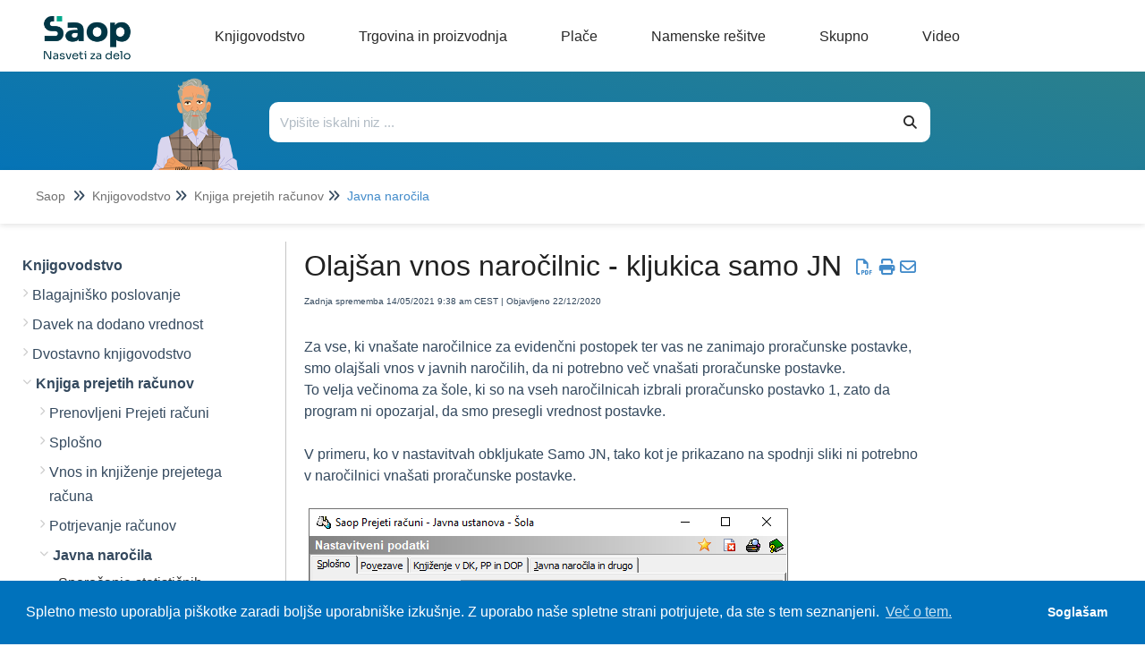

--- FILE ---
content_type: text/html; charset=UTF-8
request_url: https://help.saop.si/help/olajsan-vnos-narocilnic-kljukica-samo-jn
body_size: 108164
content:
<!DOCTYPE html>

<html lang='sl'>
	<head>
		<meta http-equiv="X-UA-Compatible" content="IE=edge" />
		<title>Olaj&scaron;an vnos naročilnic - kljukica samo JN | Saop SI</title>
		<meta charset="UTF-8" />
		<meta name="viewport" content="width=device-width, initial-scale=1.0">
		<meta name="description" content="Za vse, ki vna&scaron;ate naročilnice za evidenčni postopek ter vas ne zanimajo proračunske postavke, smo olaj&scaron;ali vnos v javnih naročilih, da ni potrebno več vna&scaron;ati proračunske postavke.">
    
		<link rel="stylesheet" href="https://d3s179bfexmwfe.cloudfront.net/min/css/koFontawesome-3c612f865d.css" type="text/css">
            <link rel="stylesheet" href="https://d3s179bfexmwfe.cloudfront.net/min/css/ko-9a938c79b7.css" type="text/css">
		<link href="https://d1whm9yla4elqy.cloudfront.net/open-sans/open-sans.css" rel="stylesheet" type="text/css">
		<style type="text/css">.documentation-body{background-color:#FFFFFF}.hg-classic-theme .documentation-categories{background-color:#FFFFFF}.hg-site .hg-header{background-color:#428bca}.hg-widget-page .pager{background-color:#428bca}.hg-site > .navbar{color:#FFFFFF}.navbar-default .navbar-nav > li > a.hg-header-link{color:#FFFFFF}.toc-toggle{color:#FFFFFF}.navbar-default .navbar-toggle:before{color:#FFFFFF}.cat-icon{color:#428bca}.home-icon{color:#428bca}.alt-icon{color:#428bca}.form-group.focus .form-control{color:#428bca}.form-group.focus .select2-search input[type=text]{color:#428bca}.hg-site:not(.hg-modern-theme) .documentation-categories li a{color:#212121}.documentation-article h1, .cke_editable h1{color:#212121}.documentation-article h2, .cke_editable h2{color:#212121}.documentation-article h3, .cke_editable h3{color:#212121}.documentation-article h4, .cke_editable h4{color:#212121}.documentation-article h5, .cke_editable h5{color:#212121}.documentation-article h6, .cke_editable h6{color:#212121}.documentation-article h7, .cke_editable h7{color:#212121}.navbar-default{border-bottom-color:#909090}.documentation-outter-list > .article-container{border-bottom-color:#909090}.level-0{border-bottom-color:#909090}.article-container:hover{background-color:rgb(216,216,216) }.category-link-container:hover{background-color:rgb(216,216,216) }.documentation-categories li a:hover{background-color:rgb(216,216,216) }.category-link-container.active{background-color:rgb(216,216,216) }.documentation-categories li.active{background-color:rgb(216,216,216) }.form-control:focus{border-color:#428bca }.select2-search input[type=text]:focus{border-color:#428bca }.btn-danger{background-color:#428bca }.hg-ratings .hg-helpful{color:#428bca }.hg-search-bar input:focus + .input-group-btn .btn{border-color:#428bca }.hg-minimalist-theme a:not(.btn):hover, .hg-minimalist-theme a:not(.btn):hover, .hg-minimalist-theme a:not(.btn):focus{color:#428bca }.faq-cat-container:hover a{color:#428bca }.ko-article-actions a{color:#428bca }.faq-cat-panel:hover{border-color:#428bca }.btn-success{color:#FFFFFF }.btn-primary{color:#FFFFFF }.btn-danger{color:#FFFFFF }.btn-success:hover{color:#FFFFFF }.btn-primary:hover{color:#FFFFFF }.btn-danger:hover{color:#FFFFFF }.navbar-default .navbar-toggle:hover:before, .navbar-default .navbar-toggle:focus:before{color:#FFFFFF }.btn-success{background-color:rgb(66,139,202) }.btn-primary{background-color:rgb(66,139,202) }.hg-ratings .hg-unhelpful{color:rgb(66,139,202) }.hg-minimalist-theme a:not(.btn){color:rgb(26,99,162) }.btn-primary:hover{background-color:rgb(86,159,222) }.btn-primary:focus{background-color:rgb(86,159,222) }.btn-primary:active{background-color:rgb(86,159,222) }.btn-success:hover{background-color:rgb(86,159,222) }.btn-success:focus{background-color:rgb(86,159,222) }.btn-success:active{background-color:rgb(86,159,222) }.hg-ratings .hg-unhelpful:hover{color:rgb(86,159,222) }.ko-article-actions a:hover{color:rgb(86,159,222) }.pager li>a:hover, .pager li>span:hover, .pager li>a:focus, .pager li>span:focus{background-color:rgb(86,159,222) }.btn-danger:hover{background-color:rgb(86,159,222) }.btn-danger:focus{background-color:rgb(86,159,222) }.btn-danger:active{background-color:rgb(86,159,222) }.hg-ratings .hg-helpful:hover{color:rgb(86,159,222) }.documentation-article h1, .cke_editable h1{font-family:Open Sans;font-size:36px;font-weight:400;}.documentation-article h2, .cke_editable h2{font-family:Open Sans;font-size:30px;font-weight:400;}.documentation-article h3, .cke_editable h3{font-family:Open Sans;font-size:24px;font-weight:400;}.documentation-article h4, .cke_editable h4{font-family:Open Sans;font-size:18px;font-weight:400;}.documentation-article h5, .cke_editable h5{font-family:Open Sans;font-size:12px;font-weight:400;}.documentation-article h6, .cke_editable h6{font-family:Open Sans;font-size:12px;font-weight:400;}.documentation-article h7, .cke_editable h7{font-family:Open Sans;font-size:12px;font-weight:400;}.hg-article-body, .hg-article-body p, .cke_editable, .cke_editable p{font-family:Open Sans;font-size:16px;font-weight:400;}.hg-site .hg-project-name, body{font-family:Open Sans;}/* Site-wide styles */
/*
@font-face {
  font-family: "OpenSans";
  src: url("/app/image/id/5d527e016e121cba317f424e/n/opensans-regular.woff2");
}
@font-face {
  font-family: "OpenSans";
  src: url("/app/image/id/5d5cc062ad121cd86f676e51/n/opensans-bold.woff2");
  font-weight: 700;
}
@font-face {
  font-family: "OpenSans";
  src: url("/app/image/id/5d5cc0616e121cf5570b31cb/n/opensans-light.woff2");
  font-weight: 100;
}
*/
h1, .documentation-article h1 {
  font-size: 40px;
}
h2, .documentation-article h2 {
  font-size: 26px;
  font-weight: 600;
}
h4, .documentation-article h4 {
  font-size: 18px;
}
h5, .documentation-article h5 {
  font-size: 16px;
}
h6, .documentation-article h6 {
  font-size: 14px;

}
a:hover, a:focus {
  color: #086788;
}
.hg-editor-bar:not(.hg-minimalist-theme) .hg-site-body {
  margin-bottom: 0px;
}
.hg-editor-bar .documentation-body {
  margin-bottom: 50px;
}
.hg-editor-bar .ko-site-footer {
  margin-bottom: 50px;
}
.cc-message, .cc-compliance {
  font-family: "Lato", sans-serif !important;
}
body, 
.documentation-article h1,
.documentation-article h2,
.documentation-article h3,
.documentation-article h4,
.hg-article-body, .hg-article-body p, .cke_editable, .cke_editable p{
  font-family: "OpenSans", Arial, sans-serif;
}
.hg-home-page #bottom-links-container {
  display: none;
}
#bottom-links-container hr {
  margin: 40px 0px;
}
.bottom-links-panel {
  display: inline-block;
  vertical-align: top;
  margin: 0 2%;
  width: 40%;
}
.bottom-links-panel a {
  margin-left: 30px;
  font-size: 16px;
}
.bottom-links-panel a::before {
  content: "\2022";  /* Add content: \2022 is the CSS Code/unicode for a bullet */
  color: #cccccc; /* Change the color */
  font-weight: bold; /* If you want it to be bold */
  display: inline-block; /* Needed to add space between the bullet and the text */ 
  width: 1em; /* Also needed for space (tweak if needed) */
  margin-left: -46px; /* Also needed for space (tweak if needed) */
}
.bottom-links-panel p {
  margin-bottom: 3px;
}
.level-0, .faq-header {
  border-bottom: none;
}
.documentation-article,
.hg-classic-theme .documentation-categories {
  overflow-y: visible;
}
.hg-classic-theme .documentation-categories {
  position: fixed;
}
html {
  overflow-y: visible;
  background-color: white;
}
.top-search-container {
  left: 0;
}
.hg-site .documentation-article {
  box-shadow: none;
  height: 100%;
}
/*.hg-site.hg-article-page #ko-documentation-categories {
width: calc(1300px*.3);
}
.hg-site.hg-article-page .documentation-article {
width: calc(1300px*.7);
}*/
.hg-search-page #homepage-search-form .input-group,
.hg-search-page .search-header {
  display: none;
}
.hg-site:not(.hg-home-page) .hg-site-body{
  padding-top: 80px;
  margin-top: 0px;
}
.documentation-body {
  padding: 0;
}
.hg-site .hg-site-body {
  max-width: 100%;
  margin-right: 0;
  margin-left: 0;
}
.bottom-container,.ko-nav-wrapper,.hg-breadcrumbs {
  max-width: 1300px;
  margin: auto;
}
.bottom-container {
  margin-top: 20px;
}
#bottom-links-container h2 {
  font-size: 22px;
}
.toc-slidedown-button {
  display: none;
}

.hg-search-page #ko-documentation-categories {
  display: none !important;
}

.hg-search-page .documentation-article {
  width: 100%;
  padding: 0 100px;
}

.pdf {
  margin: 0 3px;
}</style>
		<script type="text/javascript" charset="utf-8" src="https://d3s179bfexmwfe.cloudfront.net/min/js/kbJquery3-1c0e9d176a.js"></script>
		
		<link rel="canonical" href="https://si-icenter.knowledgeowl.com/help/olajsan-vnos-narocilnic-kljukica-samo-jn" /><!-- Cookie Consent by Osano -->
<link rel="stylesheet" type="text/css" href="https://cdn.jsdelivr.net/npm/cookieconsent@3/build/cookieconsent.min.css" />
<!-- Explicitly loading Open Sans to fix ž issue -->
<link href="https://fonts.googleapis.com/css?family=Open+Sans&display=swap" rel="stylesheet">
<!-- Global site tag (gtag.js) - Google Analytics -->
<script async src="https://www.googletagmanager.com/gtag/js?id=UA-20409525-7"></script>
<script>
  window.dataLayer = window.dataLayer || [];
  function gtag(){dataLayer.push(arguments);}
  gtag('js', new Date());

  gtag('config', 'UA-20409525-7');
</script>

		
        <script data-cookieconsent='statistics'>
          var _paq = window._paq = window._paq || [];
          
          
					_paq.push(['setCustomDimension', customDimensionId = '1', customDimensionValue = 'Reader (no login)'])
          _paq.push(['trackPageView']);
          _paq.push(['enableLinkTracking']);
          (function() {
          var u='//reporting-production.knowledgeowl.com/';
          _paq.push(['setTrackerUrl', u+'js/tracker.php']);
          _paq.push(['setSiteId', '526']);
          var d=document, g=d.createElement('script'), s=d.getElementsByTagName('script')[0];
          g.async=true; g.src=u+'js/tracker.php'; s.parentNode.insertBefore(g,s);
          })();
        </script>
        
	</head>
	<body class='hg-site hg-classic-theme  hg-article-page hg-basic-child-article hg-2column-layout '>
		
		
		
		<nav class="hg-header navbar navbar-default navbar-fixed-top" role="navigation">
	<div class="ko-nav-wrapper">
		<div class="navbar-header ie-version">
  <!---->
  <i class="fa fa-2x fa-bars toc-slidedown-button"></i>
  <a class="navbar-brand" href="/help" title="Saop SI"><img class="documentation-logo-image" alt="Knowledge Base Logo" src="//dyzz9obi78pm5.cloudfront.net/app/image/id/643ff3d70e64fb4b11398ddc/n/logo-saop-help-glava.png" /></a>
  <h1 class="hg-project-name"></h1>
  <div id="top-nav-menu" class="ie-version">
  <div class="top-cat-menu-button template">
    <span class="top-cat-menu-title"></span>
    <div class="sub-cat-menu-container">
      <div class="sub-cat-menu-column template">
        <div class="sub-cat-menu-button template"><a href="#"></a></div>
      </div>
    </div>
  </div>
    <div class="top-cat-menu-button ie-version">
    <a href="/help/blagajnisko-poslovanje" class="top-cat-menu-title">Knjigovodstvo</a>
  </div>
  <div class="top-cat-menu-button ie-version">
    <a href="/help/dobavitelji-in-kupci" class="top-cat-menu-title">Trgovina</a>
  </div>
  <div class="top-cat-menu-button ie-version">
    <a href="/help/place-obracun" class="top-cat-menu-title">Plače</a>
  </div>
  <div class="top-cat-menu-button ie-version">
    <a href="/help/e-registrator" class="top-cat-menu-title">Namenske rešitve</a>
  </div>
  <div class="top-cat-menu-button ie-version">
    <a href="/help/podpora-uporabnikom" class="top-cat-menu-title">Skupno</a>
  </div>
</div>

<script>
  $(function() {

    var singleColumnLimit = 7; // If there are more than this, multiple columns will be used
    var itemsPerColumn = 5; // If multiple columns are in use, each column has this many items

    var isIE = false || !!document.documentMode;
    var isEdge = !isIE && !!window.StyleMedia;
    if (isIE || isEdge) {
      $(".top-cat-menu-button.ie-version").show();
    } else {
      $(".top-cat-menu-button.ie-version").hide();
      $("#top-nav-menu").removeClass("ie-version");
      $(".navbar-header").removeClass("ie-version");
      $(".top-nav-button").removeClass("ie-version");
      /*************************************************************** Generate menu */
      //"reader_roles": "%cur_reader_groups%" was causing issues, bug report in Asana
      // add , "reader_roles": "%cur_reader_groups%", "id": "5f911817ed121c9244a428c6" to test fix, should return something
      $.get('/help/ko-api/mid/2c8bd991c627195a95756ba5eee18a8b/uuid/d94011ebb89b137ed17e8e6d', function(data) {
        if (data && data.data && data.data.length > 0) {
          var categories = data.data;
          console.log('categories response', data);

          var thisArticlesSubCategoryID; // Used later to determine which sub category item to be marked as "active"
          if ($(".category-link-container.active").length == 1) {
            // Add logic here to handle being on a sub-category page that is more than one level down
            thisArticlesSubCategoryID = $(".category-link-container.active").data("id");
          } else {
            thisArticlesSubCategoryID = $(".article-container.active").parentsUntil(".level-1").last().parent().siblings(".category-link-container").data("id");
          }

          // Start by getting top level categories
          console.log("all categories", categories);
          let topCats = categories.filter(cat => !cat.parents);
          sortByIndex(topCats);
          console.log("topCats",topCats);

          // Build a menu item for each top-level cat
          topCats.forEach(function(topCat) {
            // Clone the template
            var menuHTML = $(".top-cat-menu-button.template").clone().removeClass("template");

            // Populate top category name
            let topCatTitle = topCat.name.en;
            //console.log("topCatTitle", topCatTitle);
            menuHTML.find(".top-cat-menu-title").text(topCatTitle);

            // Get the sub category names and their URLs
            var subCats = categories.filter(cat => cat.parents && cat.parents.length == 1 && cat.parents[0] == topCat.id);
            sortByIndex(subCats);
            console.log(topCatTitle, "subCats:",subCats);
            console.log(categories);

            // Figure out how many sub category columns we'll need
            var numColumns = 1;
            var remainder = 0;
            if (subCats.length > singleColumnLimit) {
              numColumns = Math.floor(subCats.length / itemsPerColumn);
              if ((subCats.length % itemsPerColumn) > 0) {
                numColumns++;
              }
              remainder = subCats.length % itemsPerColumn;
              // console.log('remainder',remainder)
            }
            console.log(topCatTitle,"numColumns:",numColumns);

            // Create the columns and fill them
            var subCatCounter = 0; // Keep track of the sub cats we are adding across columns
            // For each column...
            for (var columnCounter = 0; columnCounter < numColumns; columnCounter++) {
              //console.log('columnCounter',columnCounter)
              // Clone column template
              var columnHTML = menuHTML.find(".sub-cat-menu-column.template").clone().removeClass("template");
              columnHTML.addClass("column-number-"+(columnCounter+1));

              // Set how many items we are adding to the column, based on whether it is a single- or multi-column menu
              var itemsInThisColumn;
              if (numColumns == 1) {
                itemsInThisColumn = subCats.length;
              } else if ( (columnCounter+1) == numColumns && remainder != 0) {
                itemsInThisColumn = remainder;	
              } else {
                itemsInThisColumn = itemsPerColumn;
              }

              // For each item in this column...
              for (var itemCounter = 0; itemCounter < itemsInThisColumn; itemCounter++) {
                // Clone item (button) HTML
                var itemHTML = columnHTML.find(".sub-cat-menu-button.template").clone().removeClass("template");

                // Populate item name and URL
                //console.log('subCats[subCatCounter]',subCats[subCatCounter],'itemsInThisColumn',itemsInThisColumn)
                itemHTML.find("a").text(subCats[subCatCounter].name.en);
                itemHTML.find("a").attr("href", "/help/" + subCats[subCatCounter].url_hash);

                // Mark item as active if we are viewing an article within this sub category or its children
                if (thisArticlesSubCategoryID == subCats[subCatCounter].id) {
                  //console.log(thisArticlesSubCategoryID,"equals",subCats[subCatCounter].id);
                  itemHTML.addClass("active");
                }

                // Add item to column
                columnHTML.append(itemHTML);

                // Increment sub category counter (we do/use this instead of itemCounter in case of multiple columns)
                subCatCounter++;
              }

              // Add column to menu
              menuHTML.find(".sub-cat-menu-container").append(columnHTML);
            }

            // Add this menu item to the menu
            //console.log(topCatTitle, "HTML:", menuHTML);
            $("#top-nav-menu").append(menuHTML);
          });

          // Remove all template HTML
          $(".template").remove();

          /*************************************************************** Hover functionality */
          $(".top-cat-menu-button").hover(function() {
            $(this).find(".sub-cat-menu-container").css("display","flex");
          }, function() {
            $(this).find(".sub-cat-menu-container").css("display","none");
          });

          //Clicking "top-cat-menu-title" goes to first article
          $(".top-cat-menu-title").click(function(){
            $(this).next().find('.sub-cat-menu-column .sub-cat-menu-button a')[0].click();
          });

          $(".sub-cat-menu-container").hover(function() {
            $(this).css("display","flex");
          }, function() {
            $(this).css("display","none");
          });

        } else {
          console.log("API Call returned nothing:",data);
        }
      }).fail(function(error) {
        // Error Handling
      });
    }
  });

  function sortByIndex(array) {
    // Sorts categories or articles using their index value, matching their app order
    function compare(a, b) {
      let comparison = 0;
      if (a.index > b.index) {
        comparison = 1;
      } else if (a.index < b.index) {
        comparison = -1;
      }
      return comparison;
    }
    return array.sort(compare);
  }
</script>

<style>
  /*--------------------------------------------------------------------- Main Menu */
  .hg-site .hg-header {
    height: 80px;
    border: none;
    background-color: white;
  }
  
  .navbar-header.ie-version {
    float: none;
  }

  .hg-site-body {
    margin-top: 250px;
  }

  .hg-home-page .hg-site-body {
    margin-top: 80px;
    margin-left: 0;
  }

  .documentation-logo-image {
    width: 100%;
  }

  .hg-classic-theme .navbar-brand {
    width: 180px;
    padding-top: 18px;
    padding-right: 0px;
  }

  .hg-site .hg-project-name {
    padding: 13px 0px;
    font-size: 18px;
    font-weight: 100;
    color: #292929;
  }

  #top-nav-menu {
    display: inline;
    padding-left: 30px;
  }
  
  #top-nav-menu.ie-version {
    padding-left: 0px;
  }

  .top-cat-menu-button {
    display: inline-block;
    margin-top: 27px;
    vertical-align: top;
    padding-bottom: 27px; /* This is purely to allow the user to hover over the sub cat menu without it disappearring before they can get their mouse there */
  }
  
  .top-cat-menu-button.template {
    display: none;
  }

  .top-cat-menu-title {
    color: #292929;
    cursor: pointer;
    padding: 0px 30px;
  }

  .top-cat-menu-button:hover .top-cat-menu-title {
    font-weight: bold;
  } 

  .sub-cat-menu-container {
    display: none;
    position: absolute;
    top: 80px;
    padding: 20px 0px;
    border: 1px solid #cccccc;
    box-shadow: 0px 0px 8px rgba(0, 0, 0, 0.22);
    background-color: white;
  }

  .sub-cat-menu-button {
    padding: 5px 0px;
    background-color: white;
    border-left: 1px solid #cccccc;
  }

  .column-number-1 .sub-cat-menu-button {
    border-left: none;
  }

  .sub-cat-menu-button a {
    padding: 8px 30px;
    color: #292929 !important;
    border-left: 2px solid white;
  }

  .sub-cat-menu-button a:hover {
    color: #0072bc !important;
    border-left: 2px solid #0072bc;
  }

  .sub-cat-menu-button.active a {
    color: #0072bc !important;
    border-left: 2px solid #0072bc;
    font-weight: bold;
  }

  .top-nav-button {
    margin-top: 3px;
    margin-right: 5px;
  }
  
  .top-nav-button.ie-version {
    position: absolute;
    top: -80px;
    right: 0px;
    width: 190px;
  }

  .top-nav-button a {
    background-color: #0072bc;
    color: white;
    border-radius: 5px;
    padding: 11px 16px;
    box-shadow: 0px 0px 25px rgba(0, 0, 0, 0.31)
  }

  /*--------------------------------------------------------------------- Top Search */
  .top-search-container {
    background-image: linear-gradient(15deg, #0072bc , #2b808c);
    height: 170px;
    overflow: hidden;
    /*position: fixed;
    top: 80px;*/
    width: 100%;
    z-index: 3;
    box-shadow: 0px 2px 6px rgba(0,0,0,0.10980392156862745);
  }

  .hg-home-page .top-search-container {
    height: auto;
  }

  .top-search {
    max-width: 1000px;
    display: flex;
    margin: auto;
    padding-right: 100px;
    overflow: hidden;
    height: 110px;
  }

  .hg-home-page .top-search {
    padding-right: 0px;
  }

  .top-search-robot, .top-search-right {
    padding: 0px 20px;
  }

  .top-search-robot img {
    vertical-align: text-top;
    height: 130px;
  }

  .hg-home-page .top-search-robot img {
    vertical-align: text-top;
    height: auto;
  }

  .top-search-right {
    padding: 30px 0px;
    width: 100%;
  }

  .hg-home-page .top-search-right {
    padding: 40px 0px;
    padding-right: 223px;
  }

  .top-search-title {
    display: none;
    margin-bottom: 28px;
  }

  .hg-home-page .top-search-title {
    display: block;
  }

  .top-search-title h1 {
    color: white;
    font-size: 28px;
    font-weight: 300;
    margin: 0;
  }

  .input-group .form-control,
  .hg-search-bar .input-group-btn .btn {
    border: none;
    background: white;
    color: #292929;
    height: 45px;
  }

  .input-group .form-control {
    border-top-left-radius: 10px;
    border-bottom-left-radius: 10px;
  }

  .hg-search-bar .input-group-btn .btn {
    border-top-right-radius: 10px;
    border-bottom-right-radius: 10px;
    border: none;
    background: white;
    color: #292929;
    height: 45px;
  }

  .breadcrumbs-container {
    background-color: white;
    height: 60px;
    box-shadow: 0px 2px 6px rgba(0,0,0,0.10980392156862745);
    padding: 20px 40px;
  }

  .hg-breadcrumbs a {
    color: #717171;
  }

  .hg-breadcrumbs li:last-child a {
    color: #428bca;
  }
</style>
  <div class="nav-left-searchbar hidden-xs">
    <form action="/help/search" method="GET" class="hg-search-bar">
	<div class="input-group">
				<input type="search" role="search" title="Search" aria-label="Search for articles" class="form-control" placeholder='Search for articles...' name="phrase" />
		<span class="input-group-btn"><button class="btn btn-default" title="Search" name="Search" aria-label="Search" type="submit"><i class="fa fa-search"></i></button></span>
	</div>
</form>
  </div>
  <!--<button type="button" class="navbar-toggle toc-toggle pull-left clear-left" data-toggle="collapse" data-target=".documentation-categories">
    <span class="sr-only">Table of Contents</span>
    <span class="browse">Table of Contents</span>
    <span class="icon-bar"></span>
    <span class="icon-bar"></span>
    <span class="icon-bar"></span>
  </button>
  
  <button type="button" class="navbar-toggle" data-toggle="collapse" data-target=".navbar-collapse">
    <span class="sr-only">Toggle navigation</span>
    <span class="icon-bar"></span>
    <span class="icon-bar"></span>
    <span class="icon-bar"></span>
  </button>-->

	</div>
</nav>
		<div class="documentation-body">
	<div >
		<script>
  $(function() {

    var translations = [{
      "selector": ".hg-search-page #sortResultsLabel",
      "translatedText": "Razvrsti po"
    },{
      "selector": ".hg-search-page #ko-search-sort option[value='rel'",
      "translatedText": "pomembnosti"
    },{
      "selector": ".hg-search-page #ko-search-sort option[value='pop'",
      "translatedText": "priljubljenosti"
    },{
      "selector": ".hg-search-page #ko-search-sort option[value='mod-des'",
      "translatedText": "nedavno posodobljeno"
    },{
      "selector": ".hg-search-page #ko-search-sort option[value='cr-des'",
      "translatedText": "najnovejše"
    },{
      "selector": "searchResultCount",
      "translatedText": "Število zadetkov:"
    },{
      "selector": "lastUpdated",
      "translatedText": "Zadnja posodobitev:"
    }];
    
    translations.forEach(function(translation) {
      if (translation.selector == "searchResultCount") {
        var element = $(".hg-search-page .ko-srch-result-cnt");
        var count = element.text().split(":")[1];
        element.text(translation.translatedText+" "+count);
      } else if (translation.selector == "lastUpdated") {
        $(".hg-search-page .art-updated").each(function() {
          var date = $(this).text().split(":")[1];
          $(this).text(translation.translatedText+date);
        });
      } else {
        $(translation.selector).text(translation.translatedText);
      }
    });

  });
</script>
<div class="row hg-site-body">
  <div class="top-search-container">
    <div class="top-search">
      <div class="top-search-robot">
        <img src="https://dyzz9obi78pm5.cloudfront.net/app/image/id/6050bb468e121c2d7c39e051/n/gospod-as-183x197-2.png" />           
      </div>
      <div class="top-search-right">
        <div class="top-search-title"><br />
          <h1>Pozdravljeni. Kako vam lahko pomagamo?</h1>
        </div>
        <div class="top-search-bar">
          <form action="/help/search/" method="GET" class="hg-search-bar ko-large-search">
            <div class="input-group">
              <input type="text" class="form-control ui-autocomplete-input" aria-label="Išči po bazi znanja" placeholder="Vpišite iskalni niz ..." name="phrase" autocomplete="off">
              <span class="input-group-btn"><button class="btn btn-default" type="submit"><i class="fa fa-search"></i></button></span>
            </div>
            <ul class="ui-autocomplete ui-front ui-menu ui-widget ui-widget-content" id="ui-id-2" tabindex="0" style="display: none;"></ul></form>
        </div>
      </div>
    </div>
    <div class="breadcrumbs-container"></div>
  </div>
  <div class="bottom-container">
    <div id="ko-documentation-categories" class="documentation-categories sidebar-nav nav-collapse col-md-4 col-lg-3">
	<ul class="list-unstyled top-outter-list">
		<li class="category-container search-header nav-header nav-header-sub level-0 hide">
			<form action="/help/search" method="GET" class="hg-search-bar">
	<div class="input-group">
				<input type="search" role="search" title="Search" aria-label="Search for articles" class="form-control" placeholder='Search for articles...' name="phrase" />
		<span class="input-group-btn"><button class="btn btn-default" title="Search" name="Search" aria-label="Search" type="submit"><i class="fa fa-search"></i></button></span>
	</div>
</form>
		</li>
	</ul>
	<ul class="list-unstyled documentation-outter-list" data-level="0">
		<li data-type="category" class="category-container nav-header nav-header-sub level-0 ">
			<div class="category-link-container ">
				<i class="home-icon fa fa-home"></i><a class="documentation-category" href="/help">Saop</a>
			</div>
		</li>
		<li data-type="category" class="category-container nav-header nav-header-sub level-0 hide">
			<div class="category-link-container ">
				<i class="home-icon fa fa-book"></i><a class="documentation-category" href="/help/glossary">Glossary</a>
			</div>
		</li>
		<li data-type="category" class="category-container nav-header nav-header-sub level-0">
						<div class="category-link-container" data-id="5f911817ed121c9244a428c6"><i class="cat-icon fa fa-chevron-right"></i><a class="documentation-category" href="javascript:void(0);">Knjigovodstvo<span class="badge badge-new pull-right"></span><span class="badge badge-updated pull-right"></span></a>
						</div>
						<ul class="list-unstyled documentation-articles level-1" style="display:none;"><li data-type="category" class="category-container nav-header nav-header-sub">
					<div class="category-link-container" data-id="5f911829ed121c9244a428f5"><i class="cat-icon fa fa-chevron-right"></i> <a class="documentation-category" href="/help/blagajnisko-poslovanje">Blagajni&scaron;ko poslovanje<span class="badge badge-new pull-right"></span><span class="badge badge-updated pull-right"></span></a>
					</div>
					<ul class="list-unstyled documentation-articles level-1" style="display:none;"><li data-type="category" class="category-container nav-header nav-header-sub">
					<div class="category-link-container" data-id="6098d4958e121cc87a4b6938"><i class="cat-icon fa fa-chevron-right"></i> <a class="documentation-category" href="javascript:void(0);">Splo&scaron;ni nasveti<span class="badge badge-new pull-right"></span><span class="badge badge-updated pull-right"></span></a>
					</div>
					<ul class="list-unstyled documentation-articles level-2" style="display:none;"><li data-type="article" data-id="5fe061a5ec161c6f1876f7a8" class="article-container"><a href="/help/izdani-racuni-iz-modula-fakturiranje-placani-z-gotovino-in-knjizenje-blagajniskega-dnevnika" class="article-link">Izdani računi iz modula Fakturiranje plačani z gotovino in knjiženje blagajni&scaron;kega dnevnika</a></li><li data-type="article" data-id="5fe0681bec161cb61876f966" class="article-container"><a href="/help/prikaz-analitik-v-glavi-dokumenta" class="article-link">Prikaz analitik v glavi dokumenta</a></li><li data-type="article" data-id="5fe068a6ec161c1c1577036f" class="article-container"><a href="/help/priprava-blagajniskih-prejemkov" class="article-link">Priprava blagajni&scaron;kih prejemkov</a></li><li data-type="article" data-id="5fe0694bec161c6e1876fb3b" class="article-container"><a href="/help/kako-naredimo-temeljnico-za-dk" class="article-link">Kako naredimo temeljnico za DK?</a></li><li data-type="article" data-id="5fe06a1cec161cbf1576fd9b" class="article-container"><a href="/help/listanje-odprtih-postavk-iz-dvostavnega-knjigovodstva" class="article-link">Listanje odprtih postavk iz Dvostavnega knjigovodstva</a></li><li data-type="article" data-id="5fe05f6eec161c7d1576f84e" class="article-container"><a href="/help/oblikovanje-sklica-na-stevilko-na-blagajniskem-izdatku" class="article-link">Oblikovanje sklica na &scaron;tevilko na blagajni&scaron;kem izdatku</a></li><li data-type="article" data-id="608fdbbbad121c3c479051af" class="article-container"><a href="/help/razlika-med-brisanjem-dnevnikov-ter-odklepanjem-dnevnikov-v-blagajniskem-poslovanju" class="article-link">Razlika med brisanjem dnevnikov ter odklepanjem dnevnikov v Blagajni&scaron;kem poslovanju</a></li><li data-type="article" data-id="60aba7f46e121c7758488a2d" class="article-container"><a href="/help/zakljucek-blagajne" class="article-link">Zaključek blagajne</a></li></ul>
				</li><li data-type="article" data-id="61af2f340eaed67e5d7b23d5" class="article-container"><a href="/help/zgodovina-razliic-4591" class="article-link">Blagajni&scaron;ko poslovanje (zgodovina različic)</a></li></ul>
				</li><li data-type="category" class="category-container nav-header nav-header-sub">
					<div class="category-link-container" data-id="5f911826ed121c9244a428ef"><i class="cat-icon fa fa-chevron-right"></i> <a class="documentation-category" href="/help/davek-na-dodano-vrednost">Davek na dodano vrednost<span class="badge badge-new pull-right"></span><span class="badge badge-updated pull-right"></span></a>
					</div>
					<ul class="list-unstyled documentation-articles level-1" style="display:none;"><li data-type="category" class="category-container nav-header nav-header-sub">
					<div class="category-link-container" data-id="689312ce55e1d4c92b05e08a"><i class="cat-icon fa fa-chevron-right"></i> <a class="documentation-category" href="javascript:void(0);">DDV evidence od 1.7.2025<span class="badge badge-new pull-right"></span><span class="badge badge-updated pull-right"></span></a>
					</div>
					<ul class="list-unstyled documentation-articles level-2" style="display:none;"><li data-type="article" data-id="68a830d75189835402098f3b" class="article-container"><a href="/help/opozorila-napake-ki-jih-javljajo-edavki" class="article-link">Opozorila / Napake, ki jih javljajo eDavki</a></li><li data-type="article" data-id="68ac4da0b61c7e25860bb2da" class="article-container"><a href="/help/izvoz-v-tretje-drzave" class="article-link">Izvoz v tretje države</a></li><li data-type="article" data-id="689313a3f0b784c1f5043662" class="article-container"><a href="/help/izvozno-uvozni-posli-s-tretjimi-drzavami" class="article-link">DDV Evidence - Izvozno - uvozni posli s tretjimi državami</a></li><li data-type="article" data-id="68933703562147f3ad021cff" class="article-container"><a href="/help/nacin-obravnave-na-nivoju-obracuna" class="article-link">DDV Evidence - Načini obravnave </a></li><li data-type="article" data-id="6893356a673f3edc790b79ec" class="article-container"><a href="/help/rocna-oddaja-ddv-evidenc-" class="article-link">Ročna oddaja DDV evidenc</a></li><li data-type="article" data-id="6893362aaa0fdfd3a0088f8d" class="article-container"><a href="/help/ddv-evidence-od-172025-aktivacija-oddaje-ddv-evidenc-s-pripomockom" class="article-link">Aktivacija oddaje DDV evidenc s pripomočkom</a></li><li data-type="article" data-id="689335c34997c926f20627ba" class="article-container"><a href="/help/ddv-evidence-od-172025-oddaja-ddv-evidenc-s-pripomockom" class="article-link">Oddaja DDV evidenc s pripomočkom</a></li><li data-type="article" data-id="68933a2dac9bf715c20af8f2" class="article-container"><a href="/help/odpiranje-datoteke-v-csv-formatu" class="article-link">DDV Evidence - Odpiranje datoteke v .CSV formatu</a></li><li data-type="article" data-id="689af8079e32896a49026204" class="article-container"><a href="/help/rocni-uvoz-evidenc-na-edavke" class="article-link">Ročni uvoz evidenc na eDavke</a></li><li data-type="article" data-id="689c4243948df3778303d908" class="article-container"><a href="/help/testiranje-ddv-evidenc" class="article-link">Testiranje DDV evidenc</a></li><li data-type="article" data-id="689c42cff63146fd980f5154" class="article-container"><a href="/help/pregled-oddanih-ddv-evidenc" class="article-link">Pregled oddanih DDV evidenc</a></li><li data-type="article" data-id="68b00e6cad5c6c0af3075cc3" class="article-container"><a href="/help/furs-opozarja-na-pogoste-napake-pri-oddaji-ddv-evidenc" class="article-link">FURS opozarja na pogoste napake pri oddaji DDV evidenc</a></li><li data-type="article" data-id="68c963492f98bf86a2060f31" class="article-container"><a href="/help/vpis-opisa-ali-dokumenta-iz-rocne-knjizbe-v-dk-v-ddv-polje-listina-kirkpr" class="article-link">Vpis Opisa ali Dokumenta iz ročne knjižbe v DK v DDV polje Listina KIR/KPR</a></li></ul>
				</li><li data-type="category" class="category-container nav-header nav-header-sub">
					<div class="category-link-container" data-id="5f911827ed121c9244a428f1"><i class="cat-icon fa fa-chevron-right"></i> <a class="documentation-category" href="javascript:void(0);">&Scaron;ifranti in nastavitve DDV<span class="badge badge-new pull-right"></span><span class="badge badge-updated pull-right"></span></a>
					</div>
					<ul class="list-unstyled documentation-articles level-2" style="display:none;"><li data-type="article" data-id="649ecd57519ffc120a03bdc3" class="article-container"><a href="/help/odklepanje-obdobij-ddv" class="article-link"><i class="fa fa-film"></i>&nbsp;Odklepanje obdobij DDV</a></li><li data-type="article" data-id="608fd7c46e121cbe3b60bf2a" class="article-container"><a href="/help/posebna-nizja-davcna-stopnja" class="article-link">Posebna nižja davčna stopnja</a></li><li data-type="article" data-id="608fd818ad121c9f47904a31" class="article-container"><a href="/help/obdobja-novega-davcnega-leta" class="article-link">Obdobja novega davčnega leta</a></li><li data-type="article" data-id="608fecc8ad121ca153904711" class="article-container"><a href="/help/nastavitve-knjizenja-ddv" class="article-link">Nastavitve knjiženja DDV</a></li><li data-type="article" data-id="60def64993103ebe267b2447" class="article-container"><a href="/help/davek-na-dodano-vrednost-sistem-vem-unijska-ureditev" class="article-link">Sistem VEM &ndash; Unijska ureditev</a></li><li data-type="article" data-id="632316cd541d0803860e88f1" class="article-container"><a href="/help/knjienje-temeljnice-ddv" class="article-link">Knjiženje temeljnice DDV</a></li></ul>
				</li><li data-type="category" class="category-container nav-header nav-header-sub">
					<div class="category-link-container" data-id="5f911828ed121c9244a428f2"><i class="cat-icon fa fa-chevron-right"></i> <a class="documentation-category" href="javascript:void(0);">DDV knjige<span class="badge badge-new pull-right"></span><span class="badge badge-updated pull-right"></span></a>
					</div>
					<ul class="list-unstyled documentation-articles level-2" style="display:none;"><li data-type="article" data-id="608fd93cad121c73479056eb" class="article-container"><a href="/help/prehajanje-med-davno-knjigo-in-obraunom-ddv-ter-izpis-temeljnice" class="article-link">Prehajanje med davčno knjigo in obračunom DDV ter izpis temeljnice</a></li><li data-type="article" data-id="5fe1b4f58e121c305963a91a" class="article-container"><a href="/help/posebna-ureditev-za-skladiscenje-blaga-na-odpoklic" class="article-link">Posebna ureditev za skladi&scaron;čenje blaga na odpoklic</a></li></ul>
				</li><li data-type="category" class="category-container nav-header nav-header-sub">
					<div class="category-link-container" data-id="5f911828ed121c9244a428f3"><i class="cat-icon fa fa-chevron-right"></i> <a class="documentation-category" href="javascript:void(0);">Obračun in oddaja DDV<span class="badge badge-new pull-right"></span><span class="badge badge-updated pull-right"></span></a>
					</div>
					<ul class="list-unstyled documentation-articles level-2" style="display:none;"><li data-type="article" data-id="68834a2383aeac0ade097aa8" class="article-container"><a href="/help/rocna-oddaja-ddv-evidenc" class="article-link">Ročna oddaja DDV evidenc</a></li><li data-type="article" data-id="68835b91cc5b2f5e45062d47" class="article-container"><a href="/help/oddaja-ddv-evidenc-s-pripomockom" class="article-link">Oddaja DDV evidenc s pripomočkom</a></li><li data-type="article" data-id="688340841c15a5d80c0c4caa" class="article-container"><a href="/help/aktivacija-oddaje-ddv-evidenc-s-pripomockom" class="article-link">Aktivacija oddaje DDV evidenc s pripomočkom</a></li><li data-type="article" data-id="62456195c59fecd7327b2431" class="article-container"><a href="/help/obracun-ddv-placana-realizacija" class="article-link">Obračun DDV po plačani realizaciji</a></li><li data-type="article" data-id="608be1bdec161c38620897e8" class="article-container"><a href="/help/samoprijava" class="article-link">Samoprijava</a></li><li data-type="article" data-id="608fd73c6e121c8c3b60c320" class="article-container"><a href="/help/knjizenje-ddv-obracuna" class="article-link">Knjiženje DDV obračuna</a></li><li data-type="article" data-id="608fdb128e121c0869553078" class="article-container"><a href="/help/kontrola-med-davcno-in-glavno-knjigo" class="article-link">Kontrola med davčno in glavno knjigo</a></li><li data-type="article" data-id="608fe9e06e121c194860bd54" class="article-container"><a href="/help/rekapitulacijsko-porocilo" class="article-link">Rekapitulacijsko poročilo</a></li></ul>
				</li><li data-type="category" class="category-container nav-header nav-header-sub">
					<div class="category-link-container" data-id="5f911828ed121c9244a428f4"><i class="cat-icon fa fa-chevron-right"></i> <a class="documentation-category" href="javascript:void(0);">Odbitni delež DDV<span class="badge badge-new pull-right"></span><span class="badge badge-updated pull-right"></span></a>
					</div>
					<ul class="list-unstyled documentation-articles level-2" style="display:none;"><li data-type="article" data-id="608fd6958e121c2069552705" class="article-container"><a href="/help/dokoncni-poracun-odbitka-ddv" class="article-link">Dokončni poračun odbitka DDV</a></li><li data-type="article" data-id="608fd70eec161cc21729d3c6" class="article-container"><a href="/help/nastavitev-novega-odbitnega-deleza" class="article-link">Nastavitev novega odbitnega deleža</a></li><li data-type="article" data-id="608fd77c8e121ce968552aa6" class="article-container"><a href="/help/zakaj-je-pomemeben-odbitni-delez-v-modulu-fakturiranje" class="article-link">Zakaj je pomemeben odbitni delež v modulu Fakturiranje?</a></li></ul>
				</li><li data-type="category" class="category-container nav-header nav-header-sub">
					<div class="category-link-container" data-id="667c1014b6cddfff730ece84"><i class="cat-icon fa fa-chevron-right"></i> <a class="documentation-category" href="javascript:void(0);">Video navodila<span class="badge badge-new pull-right"></span><span class="badge badge-updated pull-right"></span></a>
					</div>
					<ul class="list-unstyled documentation-articles level-2" style="display:none;"><li data-type="article" data-id="667c111b7d5d56233a0e19ad" class="article-container"><a href="/help/odklepanje-obdobij-v-ddv-knjigi" class="article-link"><i class="fa fa-film"></i>&nbsp;Odklepanje obdobij v DDV knjigi</a></li></ul>
				</li><li data-type="article" data-id="667d359e9ed3d046cd029e56" class="article-container"><a href="/help/odklepanje-obdobij-ddv-knjigi" class="article-link">Odklepanje obdobij DDV knjigi</a></li><li data-type="article" data-id="62272e7d7a2b6b65607b2431" class="article-container"><a href="/help/davek-na-dodano-vrednost-zgodovina-razliic" class="article-link">Davek na dodano vrednost (Zgodovina različic)</a></li></ul>
				</li><li data-type="category" class="category-container nav-header nav-header-sub">
					<div class="category-link-container" data-id="5f97f7f88e121c6230b3cff9"><i class="cat-icon fa fa-chevron-right"></i> <a class="documentation-category" href="/help/dvostavno-knjigovodstvo">Dvostavno knjigovodstvo<span class="badge badge-new pull-right"></span><span class="badge badge-updated pull-right"></span></a>
					</div>
					<ul class="list-unstyled documentation-articles level-1" style="display:none;"><li data-type="category" class="category-container nav-header nav-header-sub">
					<div class="category-link-container" data-id="5f97ffbd8e121c4534b3ceb0"><i class="cat-icon fa fa-chevron-right"></i> <a class="documentation-category" href="javascript:void(0);">Splo&scaron;ni nasveti<span class="badge badge-new pull-right"></span><span class="badge badge-updated pull-right"></span></a>
					</div>
					<ul class="list-unstyled documentation-articles level-2" style="display:none;"><li data-type="article" data-id="6808d94850e57e61310e1017" class="article-container"><a href="/help/kako-odpreti-nov-konto" class="article-link">Kako odpreti nov konto?</a></li><li data-type="article" data-id="67e3ad0ec9cd11c55608e977" class="article-container"><a href="/help/shranjevanje-dokumentov-znotraj-knjigovodskih-modulov" class="article-link">Shranjevanje dokumentov znotraj knjigovodskih modulov</a></li><li data-type="article" data-id="67e3ab37dabb8d7cb20232f6" class="article-container"><a href="/help/prejeti-racuni-dobaviteljev-po-placani-realizaciji" class="article-link">Prejeti računi dobaviteljev po plačani realizaciji</a></li><li data-type="article" data-id="63bc03746fcfc07fb24b0e30" class="article-container"><a href="/help/poroanje-o-izvrenih-plailih-iz-naslova-pogodb-s-podroja-javnega-naroanja-prek-portala-ujp-jn-plaila" class="article-link">Poročanje o izvr&scaron;enih plačilih iz naslova pogodb s področja javnega naročanja prek portala UJP JN Plačila</a></li><li data-type="article" data-id="66163ab6152a97637771c47b" class="article-container"><a href="/help/dk-splosni-nasveti-sdd-direktne-obremenitve-v-novem-formatu-pain00800108-razliica-2019-standarda-iso-20022" class="article-link">SDD direktne obremenitve v novem formatu pain.008.001.08 (različica 2019 standarda ISO 20022)</a></li><li data-type="article" data-id="62e92c1a85545214653d50a8" class="article-container"><a href="/help/uvoz-prometa-iz-dvostavnega-knjigovodstva-v-ifrant-strank" class="article-link">Uvoz prometa iz dvostavnega knjigovodstva v &scaron;ifrant strank</a></li><li data-type="article" data-id="5fe2f6ba6e121c79755f510a" class="article-container"><a href="/help/uvoz-kontnega-plana-iz-excelove-datoteke" class="article-link">Uvoz kontnega plana iz Excelove datoteke</a></li><li data-type="article" data-id="5fe2fee76e121c9f755f5288" class="article-container"><a href="/help/priljubljene" class="article-link">Priljubljene</a></li><li data-type="article" data-id="60ace360ec161c426fe2fb85" class="article-container"><a href="/help/bliznjice-knjigovodstva" class="article-link">Bližnjice knjigovodstva</a></li><li data-type="article" data-id="5fe303926e121c79755f56a3" class="article-container"><a href="/help/davek-na-financne-storitve" class="article-link">Davek na finančne storitve</a></li><li data-type="article" data-id="5fe32d396e121cb90e5f59be" class="article-container"><a href="/help/razlika-med-obdelavama-presifriranjem-kontov-in-zamenjava-kontov" class="article-link">Razlika med obdelavama pre&scaron;ifriranjem kontov in Zamenjava kontov</a></li><li data-type="article" data-id="5fe32e206e121cc10f5f5606" class="article-container"><a href="/help/presifriranje-kontov" class="article-link">Pre&scaron;ifriranje kontov</a></li><li data-type="article" data-id="5fe330ec6e121cd00f5f58f9" class="article-container"><a href="/help/zamenjava-kontov-1" class="article-link">Zamenjava kontov</a></li><li data-type="article" data-id="5fe336456e121cd70f5f5e6e" class="article-container"><a href="/help/urejanje-kontnega-nacrta-v-dvostavnem-knjigovodstvu" class="article-link">Urejanje kontnega načrta v Dvostavnem knjigovodstvu</a></li><li data-type="article" data-id="5fe33ccc6e121c520c5f6a56" class="article-container"><a href="/help/izvoz-podatkov-za-revizijo-davcno-upravo" class="article-link">Izvoz podatkov za revizijo / davčno upravo</a></li><li data-type="article" data-id="5fe33ce56e121cb90e5f6ef7" class="article-container"><a href="/help/stevilcenje-temeljnice-po-dokumentu" class="article-link">&Scaron;tevilčenje temeljnice po dokumentu</a></li></ul>
				</li><li data-type="category" class="category-container nav-header nav-header-sub">
					<div class="category-link-container" data-id="5f97ff918e121c252eb3dc4f"><i class="cat-icon fa fa-chevron-right"></i> <a class="documentation-category" href="javascript:void(0);">Knjiženje<span class="badge badge-new pull-right"></span><span class="badge badge-updated pull-right"></span></a>
					</div>
					<ul class="list-unstyled documentation-articles level-2" style="display:none;"><li data-type="article" data-id="5fe2fccb6e121c91755f51f5" class="article-container"><a href="/help/knjizenje-tecajnih-razlik-na-financne-konte" class="article-link">Knjiženje tečajnih razlik na finančne konte</a></li><li data-type="article" data-id="61cdbfaf7c83e1d25e7b23fb" class="article-container"><a href="/help/knjizenje-tecajnih-razlik-na-primeru-prejetega-racuna" class="article-link">Knjiženje tečajnih razlik na primeru prejetega računa</a></li><li data-type="article" data-id="5fe2fd816e121c9f755f51c3" class="article-container"><a href="/help/knjizenje-v-dvostavno-knjigovodstvo-v-zacetku-novega-poslovnega-leta-ko-istoasno-knjizimo-v-preteklo-in-tekoce-poslovno-leto" class="article-link">Knjiženje v Dvostavno knjigovodstvo v začetku novega poslovnega leta, ko istočasno knjižimo v preteklo in tekoče poslovno leto</a></li><li data-type="article" data-id="5fe2fe496e121c75755f4e8e" class="article-container"><a href="/help/knjizenje-izdanih-racunov-iz-modula-fakturiranje-glede-na-nacin-placila" class="article-link">Knjiženje izdanih računov iz modula Fakturiranje glede na način plačila</a></li><li data-type="article" data-id="5fe2feae6e121c90755f5435" class="article-container"><a href="/help/izstavitev-racunov-na-podlagi-predplacil" class="article-link">Izstavitev računov na podlagi predplačil</a></li><li data-type="article" data-id="5fe3000d6e121ca1755f54ef" class="article-container"><a href="/help/priprava-sdd-sepa-direktne-obremenitve-trajniki-v-dvostavnem-knjigovodstvu" class="article-link">Priprava SDD SEPA direktne obremenitve (trajniki) v dvostavnem knjigovodstvu</a></li><li data-type="article" data-id="5fe3043c6e121c91755f54b7" class="article-container"><a href="/help/prenos-investicij-v-teku-in-evidentiranje-osnovnega-sredstva-v-registru-osnovnih-sredstev" class="article-link">Prenos investicij v teku in evidentiranje osnovnega sredstva v registru osnovnih sredstev</a></li><li data-type="article" data-id="5fe3062c6e121c3a7e5f511b" class="article-container"><a href="/help/kopiranje-in-storno-temeljnice" class="article-link">Kopiranje in storno temeljnice</a></li><li data-type="article" data-id="61cdb40727e2d372457b23e3" class="article-container"><a href="/help/storno-vknjizb" class="article-link">Storno vknjižb</a></li><li data-type="article" data-id="5fe307e66e121ca9755f55af" class="article-container"><a href="/help/razmejitve" class="article-link">Razmejitve</a></li><li data-type="article" data-id="5fe333576e121c8a0f5f59f2" class="article-container"><a href="/help/delitev-stroskov-in-prihodkov-po-kljucih" class="article-link">Delitev stro&scaron;kov in prihodkov po ključih</a></li><li data-type="article" data-id="5fe334756e121c6e0c5f6268" class="article-container"><a href="/help/uvoz-podatkov-iz-excelove-datoteke-v-saop-dvostavno-knjigovodstvo" class="article-link">Uvoz podatkov iz Excelove datoteke v SAOP Dvostavno knjigovodstvo</a></li><li data-type="article" data-id="5fe335bd6e121cc70e5f5c4d" class="article-container"><a href="/help/delitev-knjizbe-ctrl-d" class="article-link">Delitev knjižbe (Ctrl + D)</a></li><li data-type="article" data-id="609e4e438e121cfe01388d8f" class="article-container"><a href="/help/dk-knjizenje-zapiranje-iz-avansov" class="article-link">Zapiranje iz avansov</a></li></ul>
				</li><li data-type="category" class="category-container nav-header nav-header-sub">
					<div class="category-link-container" data-id="5f97ffd38e121c6c30b3da32"><i class="cat-icon fa fa-chevron-right"></i> <a class="documentation-category" href="javascript:void(0);">Pregledi, izpisi in poročila<span class="badge badge-new pull-right"></span><span class="badge badge-updated pull-right"></span></a>
					</div>
					<ul class="list-unstyled documentation-articles level-2" style="display:none;"><li data-type="article" data-id="6798bc67368422b7fb01ed68" class="article-container"><a href="/help/uvoz-izkazov" class="article-link">Uvoz Izkazov</a></li><li data-type="article" data-id="6582984c3472667cf30c9cce" class="article-container"><a href="/help/izvoz-bilance-v-excel-pisna-navodila" class="article-link">Izvoz bilance v Excel - pisna navodila</a></li><li data-type="article" data-id="65829c33cb780b4bb52cb392" class="article-container"><a href="/help/izvoz-glavne-knjige-v-excel-4404" class="article-link">Izvoz glavne knjige v Excel</a></li><li data-type="article" data-id="649ece30a222f43a3b1879c2" class="article-container"><a href="/help/izpis-bilance-v-excel" class="article-link"><i class="fa fa-film"></i>&nbsp;Izpis bilance v Excel</a></li><li data-type="article" data-id="6299f6042feb4f0d5a7ecd15" class="article-container"><a href="/help/pregled-knjienja" class="article-link">Pregled knjiženja</a></li><li data-type="article" data-id="6299f7d18a1243517a737a2f" class="article-container"><a href="/help/pregled-temeljnice" class="article-link">Pregled temeljnice</a></li><li data-type="article" data-id="5fe2ebfa6e121c23755f5056" class="article-container"><a href="/help/pregled-kartice" class="article-link">Pregled kartice</a></li><li data-type="article" data-id="5fe301846e121c7b755f5573" class="article-container"><a href="/help/olap-analiza-v-posrednem-knjizenju" class="article-link">OLAP analiza v posrednem knjiženju</a></li><li data-type="article" data-id="5fe2fbc86e121cbf7b5f4ff6" class="article-container"><a href="/help/davek-od-dobicka-pravnih-oseb-v-izkazu-poslovnega-izida" class="article-link">Davek od dobička pravnih oseb v Izkazu poslovnega izida</a></li><li data-type="article" data-id="6299f88fb65da6111043d6a1" class="article-container"><a href="/help/pregled-bilance" class="article-link">Pregled bilance</a></li><li data-type="article" data-id="5fe2e90f6e121ca1755f4c99" class="article-container"><a href="/help/priprava-davcnega-obracuna-v-dk-izkazi" class="article-link">Priprava davčnega obračuna v DK - Izkazi</a></li><li data-type="article" data-id="5fe324436e121cc10f5f4e28" class="article-container"><a href="/help/izkazi-za-dvostavno-knjigovodstvo" class="article-link">Izkazi za Dvostavno knjigovodstvo</a></li><li data-type="article" data-id="5fe2ebaf6e121c75755f49ea" class="article-container"><a href="/help/uvoz-in-priprava-izkazov" class="article-link">Uvoz in priprava izkazov</a></li><li data-type="article" data-id="5fe337096e121c060f5f63b4" class="article-container"><a href="/help/kontrola-podatkov-v-izkazih" class="article-link">Kontrola podatkov v izkazih</a></li><li data-type="article" data-id="5fe337786e121c7b0f5f5ecd" class="article-container"><a href="/help/izpis-bilanc-za-ajpes" class="article-link">Izpis bilanc za AJPES</a></li><li data-type="article" data-id="5fe339106e121c520c5f687c" class="article-container"><a href="/help/izpis-prihodkov-in-odhodkov" class="article-link">Izpis prihodkov in odhodkov</a></li><li data-type="article" data-id="5fe33cbd6e121cbc0f5f65d9" class="article-container"><a href="/help/priprava-bilanc-v-tujem-jeziku" class="article-link">Priprava bilanc v tujem jeziku</a></li><li data-type="article" data-id="615ef854df10526e4c7b23c6" class="article-container"><a href="/help/vnos-plana" class="article-link">Vnos plana na izkazih</a></li><li data-type="article" data-id="6168251ccbf0a69c517b246a" class="article-container"><a href="/help/vnos-plana-po-kontih" class="article-link">Vnos plana po kontih</a></li><li data-type="article" data-id="5fe2f4826e121c9f755f4e0d" class="article-container"><a href="/help/prilivi-in-odlivi-1" class="article-link">Prilivi in odlivi</a></li><li data-type="article" data-id="5fe31b876e121cab0f5f4998" class="article-container"><a href="/help/hitri-pregled-spremljanje-terjatev-in-obveznosti" class="article-link">Hitri pregled - spremljanje terjatev in obveznosti</a></li><li data-type="article" data-id="5fe324ce6e121cd00f5f5145" class="article-container"><a href="/help/kje-najdemo-informacijo-o-zamudah-do-15-30-90-dni" class="article-link">Kje najdemo informacijo o zamudah do 15, 30, 90... dni?</a></li><li data-type="article" data-id="5fe1e2e88e121c477063a607" class="article-container"><a href="/help/statistika-financnih-racunov" class="article-link">SFR - Statistika finančnih računov</a></li><li data-type="article" data-id="63b681d1aa063b0ddd4e1a0e" class="article-container"><a href="/help/krd" class="article-link">KRD - Poročilo o poslovnih terjatvah/obveznostih in finančnih naložbah/obveznostih do nerezidentov</a></li><li data-type="article" data-id="5fe2fb4a6e121c3a7e5f4a24" class="article-container"><a href="/help/priprava-statisticnega-porocila-cetrtletno-raziskovanje-o-poslovanju-poslovnih-subjektov-cpps-0" class="article-link">ČPPS - Priprava statističnega poročila Četrtletno raziskovanje o poslovanju poslovnih subjektov</a></li><li data-type="article" data-id="615d2d8bdf1052b1527b2459" class="article-container"><a href="/help/financna-razkritja-poslovanja-frp" class="article-link">FRP - Finančna razkritja poslovanja</a></li></ul>
				</li><li data-type="category" class="category-container nav-header nav-header-sub">
					<div class="category-link-container" data-id="5f97ffe98e121c5231b3d372"><i class="cat-icon fa fa-chevron-right"></i> <a class="documentation-category" href="javascript:void(0);">Evidenčno knjiženje<span class="badge badge-new pull-right"></span><span class="badge badge-updated pull-right"></span></a>
					</div>
					<ul class="list-unstyled documentation-articles level-2" style="display:none;"><li data-type="article" data-id="5fe325036e121cc10f5f4e92" class="article-container"><a href="/help/5-pravil-evidencnega-knjizenja" class="article-link">5 pravil evidenčnega knjiženja</a></li><li data-type="article" data-id="5fe33aac6e121cd6145f5d10" class="article-container"><a href="/help/evidencno-knjizenje" class="article-link">Evidenčno knjiženje</a></li></ul>
				</li><li data-type="category" class="category-container nav-header nav-header-sub">
					<div class="category-link-container" data-id="5f97fffb8e121c6a30b3d900"><i class="cat-icon fa fa-chevron-right"></i> <a class="documentation-category" href="javascript:void(0);">Izpiski<span class="badge badge-new pull-right"></span><span class="badge badge-updated pull-right"></span></a>
					</div>
					<ul class="list-unstyled documentation-articles level-2" style="display:none;"><li data-type="article" data-id="68e7bebe6634f674a80e37e3" class="article-container"><a href="/help/dk-nastavitve-za-knjizenje-izpiskov-po-razlicnih-trr-jih" class="article-link">DK - Nastavitve za knjiženje izpiskov po različnih TRR-jih</a></li><li data-type="article" data-id="5fe1e7c88e121cef6b63b566" class="article-container"><a href="/help/uvoz-in-knjizenje-bancnih-izpiskov-v-dvostavno-knjigovodstvo" class="article-link">Uvoz in knjiženje bančnih izpiskov v Dvostavno knjigovodstvo</a></li><li data-type="article" data-id="5fe327946e121c8b0f5f4ecf" class="article-container"><a href="/help/zapiranje-vec-racunov-z-enim-placilom" class="article-link">Zapiranje več računov z enim plačilom</a></li><li data-type="article" data-id="5fe33d886e121cc10f5f66a7" class="article-container"><a href="/help/pregled-kartice-stranke-in-kartice-konta-v-placevanju" class="article-link">Pregled kartice stranke in kartice konta v plačevanju</a></li><li data-type="article" data-id="5fe33e156e121c8b0f5f5df0" class="article-container"><a href="/help/specifikacija-zapiranja-placil-racunov" class="article-link">Specifikacija zapiranja plačil/računov</a></li><li data-type="article" data-id="65814821757c823344556728" class="article-container"><a href="/help/masovni-uvoz-izpiskov" class="article-link">Masovni uvoz izpiskov</a></li><li data-type="article" data-id="6718dc7b5549aeec7b028391" class="article-container"><a href="/help/dodatna-pravila-kontiranja-izpiska" class="article-link">Dodatna pravila kontiranja izpiska</a></li></ul>
				</li><li data-type="category" class="category-container nav-header nav-header-sub">
					<div class="category-link-container" data-id="5f9800168e121c6c30b3da8d"><i class="cat-icon fa fa-chevron-right"></i> <a class="documentation-category" href="javascript:void(0);">Kompenzacije, e-kompenzacije in e-pobot<span class="badge badge-new pull-right"></span><span class="badge badge-updated pull-right"></span></a>
					</div>
					<ul class="list-unstyled documentation-articles level-2" style="display:none;"><li data-type="article" data-id="69491ea9064206adb10854a5" class="article-container"><a href="/help/prenovljene-kompenzacije" class="article-link">Prenovljene kompenzacije</a></li><li data-type="article" data-id="610d34023da5d87b3c7b26ae" class="article-container"><a href="/help/kompenzacije" class="article-link">Kompenzacije</a></li><li data-type="article" data-id="5fe308fc6e121c86755f5dfc" class="article-container"><a href="/help/e-pobot" class="article-link">E pobot</a></li><li data-type="article" data-id="5fe32b316e121cbc0f5f5374" class="article-container"><a href="/help/e-kompenzacije-0" class="article-link">E-kompenzacije</a></li></ul>
				</li><li data-type="category" class="category-container nav-header nav-header-sub">
					<div class="category-link-container" data-id="656db39f5bdc464e027b1e22"><i class="cat-icon fa fa-chevron-right"></i> <a class="documentation-category" href="javascript:void(0);">Video navodila<span class="badge badge-new pull-right"></span><span class="badge badge-updated pull-right"></span></a>
					</div>
					<ul class="list-unstyled documentation-articles level-2" style="display:none;"><li data-type="article" data-id="667d343bc0443e125d068697" class="article-container"><a href="/help/urejanje-odprtih-postavk" class="article-link"><i class="fa fa-film"></i>&nbsp;Urejanje odprtih postavk</a></li><li data-type="article" data-id="667d3035a89a4cb3780ec55e" class="article-container"><a href="/help/priprava-storno-knjizb" class="article-link"><i class="fa fa-film"></i>&nbsp;Priprava storno knjižb</a></li><li data-type="article" data-id="64944a48ed78bd3b3e491bc2" class="article-container"><a href="/help/uvoz-strank-iz-javne-baze" class="article-link"><i class="fa fa-film"></i>&nbsp;Uvoz strank iz javne baze</a></li><li data-type="article" data-id="658c12fe1167735935337d34" class="article-container"><a href="/help/izvoz-bilance-v-excel" class="article-link"><i class="fa fa-film"></i>&nbsp;Izvoz bilance v Excel</a></li><li data-type="article" data-id="658c1a7c34c94f1b1557350b" class="article-container"><a href="/help/izvoz-glavne-knjige-v-excel" class="article-link"><i class="fa fa-film"></i>&nbsp;Izvoz glavne knjige v Excel</a></li><li data-type="article" data-id="658c362a58549160cd718aa2" class="article-container"><a href="/help/zapiranje-razredov" class="article-link"><i class="fa fa-film"></i>&nbsp;Zapiranje razredov</a></li><li data-type="article" data-id="658c38a4cb96660616461e47" class="article-container"><a href="/help/video-navodila-f4b04f5-masovni-uvoz-bancnih-izpiskov" class="article-link"><i class="fa fa-film"></i>&nbsp;Masovni uvoz bančnih izpiskov</a></li></ul>
				</li><li data-type="category" class="category-container nav-header nav-header-sub">
					<div class="category-link-container" data-id="5f98002f8e121c5530b3d70d"><i class="cat-icon fa fa-chevron-right"></i> <a class="documentation-category" href="/help/dk-izvrsbe-in-opomini">Opomini in izvr&scaron;be<span class="badge badge-new pull-right"></span><span class="badge badge-updated pull-right"></span></a>
					</div>
					<ul class="list-unstyled documentation-articles level-2" style="display:none;"><li data-type="article" data-id="5fe32ad86e121cab0f5f5341" class="article-container"><a href="/help/enostavno-opominjanje" class="article-link">Enostavno opominjanje</a></li><li data-type="article" data-id="5f98226d8e121cc643b3cf60" class="article-container"><a href="/help/dk-izvrsbe-in-opomini-stopenjsko-opominjanje" class="article-link">Stopenjsko opominjanje</a></li><li data-type="article" data-id="5fe335ac6e121c060f5f634b" class="article-container"><a href="/help/priprava-opominov-v-modul-dvostavno-knjigovodstvo-iz-modula-spremljanje-placil-racunov" class="article-link">Priprava opominov iz modula Spremljanje plačil računov</a></li><li data-type="article" data-id="6099109aad121c9a6f670ab7" class="article-container"><a href="/help/oblikovanje-opomina" class="article-link">Oblikovanje opomina</a></li><li data-type="article" data-id="5f981d998e121c7c41b3ce7c" class="article-container"><a href="/help/tiskanje-opominov" class="article-link">Tiskanje opominov</a></li><li data-type="article" data-id="5f981de98e121c7144b3cad2" class="article-container"><a href="/help/knjizenje-stroskov-opominov" class="article-link">Knjiženje stro&scaron;kov opominov</a></li><li data-type="article" data-id="5f981e298e121c3b44b3cb95" class="article-container"><a href="/help/preknjizevanje-terjatev-v-izvrsbi" class="article-link">Preknjiževanje terjatev v izvr&scaron;bi</a></li><li data-type="article" data-id="6099181c8e121ceb1e66fb1c" class="article-container"><a href="/help/opomini-kot-dogodek-na-stranki" class="article-link">Opomini kot dogodek na stranki</a></li><li data-type="article" data-id="5f981ecf8e121c7a40b3d22c" class="article-container"><a href="/help/odklepanje-opominov" class="article-link">Odklepanje opominov</a></li><li data-type="article" data-id="5fe1f56e8e121cf46f63b4da" class="article-container"><a href="/help/zdruzen-opomin" class="article-link">Združen opomin</a></li><li data-type="article" data-id="5fe1f83a8e121ce77963a600" class="article-container"><a href="/help/temelj-zahtevka-pri-izvrsbi" class="article-link">Temelj zahtevka pri izvr&scaron;bi</a></li><li data-type="article" data-id="5fe2ed5c6e121c91755f4e66" class="article-container"><a href="/help/posiljanje-opominov" class="article-link">Po&scaron;iljanje opominov</a></li><li data-type="article" data-id="5f981ac88e121c863fb3d450" class="article-container"><a href="/help/stopenjsko-opominjanje" class="article-link">Stopenjsko opominjanje - cel članek</a></li></ul>
				</li><li data-type="category" class="category-container nav-header nav-header-sub">
					<div class="category-link-container" data-id="5f98004c8e121c6a30b3d95c"><i class="cat-icon fa fa-chevron-right"></i> <a class="documentation-category" href="javascript:void(0);">Letne obdelave<span class="badge badge-new pull-right"></span><span class="badge badge-updated pull-right"></span></a>
					</div>
					<ul class="list-unstyled documentation-articles level-2" style="display:none;"><li data-type="article" data-id="6762b49ace9c988d2a08e325" class="article-container"><a href="/help/letne-obdelave-postopek-prenosa-v-novo-obracunsko-leto-2025" class="article-link">Letne obdelave - postopek prenosa v novo obračunsko leto 2025</a></li><li data-type="article" data-id="5fe2f7056e121cbf7b5f4c24" class="article-container"><a href="/help/zapiranje-razredov-in-prenos-v-novo-obracunsko-leto-0" class="article-link">Postopek Zapiranja razredov in Prenosa v novo obračunsko leto</a></li><li data-type="article" data-id="5fe31b1c6e121c610c5f4cb7" class="article-container"><a href="/help/izracun-izravnav" class="article-link">Izračun izravnav</a></li><li data-type="article" data-id="5fe2fd766e121c9f755f51c2" class="article-container"><a href="/help/izracun-tecajnih-razlik-prevrednotenje-terjatev-in-obveznosti-na-dan-31-12" class="article-link">Izračun tečajnih razlik</a></li><li data-type="article" data-id="5fe302186e121cbf7b5f51ee" class="article-container"><a href="/help/zapiranje-razredov-v-javnem-sektorju" class="article-link">Zapiranje razredov za gospodarstvo</a></li><li data-type="article" data-id="5fe454b96e121cba0f5f554f" class="article-container"><a href="/help/zapiranje-razredov-javni-sektor" class="article-link">Zapiranje razredov za javni sektor</a></li><li data-type="article" data-id="6095417aec161cff1e63f81a" class="article-container"><a href="/help/usklajevanje-kumulative-in-usklajevanje-zaprtih-zneskov" class="article-link">Usklajevanje kumulative in Usklajevanje zaprtih zneskov</a></li><li data-type="article" data-id="5fe33ae76e121c7b0f5f60fc" class="article-container"><a href="/help/izpis-poslovnih-listin-ob-koncu-leta" class="article-link">Izpis poslovnih listin ob koncu leta</a></li><li data-type="article" data-id="5fe33eb86e121c7b0f5f62fc" class="article-container"><a href="/help/prenos-v-novo-obracunsko-leto-0" class="article-link">Prenos v novo obračunsko leto</a></li></ul>
				</li><li data-type="category" class="category-container nav-header nav-header-sub">
					<div class="category-link-container" data-id="5f98005d8e121cc82db3d8f4"><i class="cat-icon fa fa-chevron-right"></i> <a class="documentation-category" href="javascript:void(0);">Pripomočki<span class="badge badge-new pull-right"></span><span class="badge badge-updated pull-right"></span></a>
					</div>
					<ul class="list-unstyled documentation-articles level-2" style="display:none;"><li data-type="article" data-id="5fe33ca16e121cbd115f5df9" class="article-container"><a href="/help/zapiranje-odprtih-postavk" class="article-link">Zapiranje odprtih postavk</a></li><li data-type="article" data-id="6331a0a632accd1ffb1e91ab" class="article-container"><a href="/help/storniranje-knjib-v-glavni-knjigi" class="article-link">Storniranje knjižb v glavni knjigi</a></li></ul>
				</li><li data-type="article" data-id="60c99f78343eae44227b250a" class="article-container"><a href="/help/dvostavno-knjigovodstvo-dopolnitve" class="article-link">Dvostavno knjigovodstvo  (zgodovina različic)</a></li></ul>
				</li><li data-type="category" class="category-container nav-header nav-header-sub">
					<div class="category-link-container" data-id="5f911818ed121c9244a428c7"><i class="cat-icon fa fa-chevron-right"></i> <a class="documentation-category" href="/help/knjiga-prejetih-racunov">Knjiga prejetih računov<span class="badge badge-new pull-right"></span><span class="badge badge-updated pull-right"></span></a>
					</div>
					<ul class="list-unstyled documentation-articles level-1" style="display:none;"><li data-type="category" class="category-container nav-header nav-header-sub">
					<div class="category-link-container" data-id="62dfe99b3c50637024755627"><i class="cat-icon fa fa-chevron-right"></i> <a class="documentation-category" href="javascript:void(0);">Prenovljeni Prejeti računi<span class="badge badge-new pull-right"></span><span class="badge badge-updated pull-right"></span></a>
					</div>
					<ul class="list-unstyled documentation-articles level-2" style="display:none;"><li data-type="category" class="category-container nav-header nav-header-sub">
					<div class="category-link-container" data-id="62dfebeba2efe1231e7a948a"><i class="cat-icon fa fa-chevron-right"></i> <a class="documentation-category" href="javascript:void(0);">Vnos prejetega računa<span class="badge badge-new pull-right"></span><span class="badge badge-updated pull-right"></span></a>
					</div>
					<ul class="list-unstyled documentation-articles level-3" style="display:none;"><li data-type="article" data-id="62dfec31850f4a4e822352bd" class="article-container"><a href="/help/podatki-o-raunu" class="article-link">Podatki o računu</a></li><li data-type="article" data-id="62dfed5c9b48130cae6a4fbc" class="article-container"><a href="/help/povezava-rauna-s-knjigo-pote" class="article-link">Povezava računa s knjigo po&scaron;te</a></li><li data-type="article" data-id="62dfed898442d65371029df0" class="article-container"><a href="/help/povezava-rauna-z-javnimi-naroili" class="article-link">Povezava računa z javnimi naročili</a></li><li data-type="article" data-id="62dfedd0c50e2a565c326fb6" class="article-container"><a href="/help/povezava-rauna-s-plailnim-prometom" class="article-link">Povezava računa s plačilnim prometom</a></li><li data-type="article" data-id="62dfee1d0c485d30eb072dc5" class="article-container"><a href="/help/knjienje-in-davki" class="article-link">Knjiženje in davki</a></li><li data-type="article" data-id="62dfeee4fb90fb1a230b0691" class="article-container"><a href="/help/priprava-knjib-iz-e-rauna" class="article-link">Priprava knjižb iz e-računa</a></li><li data-type="article" data-id="665457c48aa7416ad54e3cce" class="article-container"><a href="/help/uvoz-knjib-iz-excela" class="article-link">Uvoz knjižb iz excela</a></li><li data-type="article" data-id="62dfefb8ccd6062b70695c98" class="article-container"><a href="/help/povezava-rauna-z-registrom-osnovnih-sredstev" class="article-link">Povezava računa z registrom osnovnih sredstev</a></li><li data-type="article" data-id="62dff031f80f9b307b5ec230" class="article-container"><a href="/help/povezava-rauna-s-prejemom-blaga" class="article-link">Povezava računa s prejemom blaga in storitev</a></li><li data-type="article" data-id="6601348151496f32c07b8e48" class="article-container"><a href="/help/roni-uvoz-erauna-iz-portala-ujpnet" class="article-link">Ročni uvoz eračuna iz portala UJPnet</a></li><li data-type="article" data-id="670fb2194ae59f9a5b03b0c5" class="article-container"><a href="/help/spremenjeno-knjizenje-avansnih-racunov-in-koncnih-racunov-s-crpanjem-avansa" class="article-link">Spremenjeno knjiženje avansnih računov in končnih računov s črpanjem avansa</a></li></ul>
				</li><li data-type="article" data-id="63be7657de0db043f404e73b" class="article-container"><a href="/help/video-navodila" class="article-link"><i class="fa fa-film"></i>&nbsp;Video navodila</a></li><li data-type="article" data-id="620a1ac9d72cc4f8477b2429" class="article-container"><a href="/help/prenovljeni-prac-aktivacija-modula" class="article-link">Prenovljeni PRAC - aktivacija modula</a></li><li data-type="article" data-id="62dfe9bbe7b0215bf9679bb6" class="article-container"><a href="/help/delo-s-preglednico" class="article-link">Delo s preglednico</a></li><li data-type="article" data-id="62dff1807f7d2d6581011cbd" class="article-container"><a href="/help/olap-analiza" class="article-link">OLAP analiza</a></li><li data-type="article" data-id="62dff2f2ce19773b8251456a" class="article-container"><a href="/help/prenovljeni-prac-izpisi" class="article-link">Izpisi</a></li></ul>
				</li><li data-type="category" class="category-container nav-header nav-header-sub">
					<div class="category-link-container" data-id="620a1a8ee9727e06497b24e4"><i class="cat-icon fa fa-chevron-right"></i> <a class="documentation-category" href="javascript:void(0);">Splo&scaron;no<span class="badge badge-new pull-right"></span><span class="badge badge-updated pull-right"></span></a>
					</div>
					<ul class="list-unstyled documentation-articles level-2" style="display:none;"><li data-type="article" data-id="677b974f470c5cc70d07510a" class="article-container"><a href="/help/prenovljeni-prac-prenos-racuna-v-drugo-knjigo-ali-leto" class="article-link">Prenovljeni PRAC &ndash; Prenos računa v drugo knjigo ali leto</a></li><li data-type="article" data-id="63bbfdc6e15694360f5a4977" class="article-container"><a href="/help/porocanje-o-izvrsenih-placilih-iz-naslova-pogodb-s-podrocja-javnega-narocanja-prek-portala-ujp-jn-placila" class="article-link">Poročanje o izvr&scaron;enih plačilih iz naslova pogodb s področja javnega naročanja prek portala UJP JN Plačila</a></li><li data-type="article" data-id="667d3adebf2628ef760e17e8" class="article-container"><a href="/help/odklepanje-prejetih-racunov" class="article-link">Odklepanje prejetih računov</a></li></ul>
				</li><li data-type="category" class="category-container nav-header nav-header-sub">
					<div class="category-link-container" data-id="5f911818ed121c9244a428c8"><i class="cat-icon fa fa-chevron-right"></i> <a class="documentation-category" href="javascript:void(0);">Vnos in knjiženje prejetega računa<span class="badge badge-new pull-right"></span><span class="badge badge-updated pull-right"></span></a>
					</div>
					<ul class="list-unstyled documentation-articles level-2" style="display:none;"><li data-type="article" data-id="5fe1c3e88e121c1f5963b83d" class="article-container"><a href="/help/delitev-po-kljucih-v-knjigi-prejetih-racunov" class="article-link">Delitev po ključih v Knjigi prejetih računov</a></li><li data-type="article" data-id="5fe1cc488e121c015a63bcde" class="article-container"><a href="/help/uvoz-e-racunov-v-prehodnem-obdobju-ko-istocasno-prejemamo-racune-za-tekoce-in-preteklo-poslovno-leto" class="article-link">Uvoz e-računov v prehodnem obdobju, ko istočasno prejemamo račune za tekoče in preteklo poslovno leto</a></li><li data-type="article" data-id="5fe1d0758e121cb06063b341" class="article-container"><a href="/help/uvoz-e-dokumentov" class="article-link">Uvoz e-dokumentov</a></li><li data-type="article" data-id="5fe1d2bb8e121cb06063b561" class="article-container"><a href="/help/fascikli-uvoz-e-racunov" class="article-link">Fascikli - uvoz e-računov</a></li><li data-type="article" data-id="5fe1d6178e121cc86963a6da" class="article-container"><a href="/help/knjiga-prejetih-racunov-knjizna-skupina-konti-tujega-dobavitelja" class="article-link">Knjiga prejetih računov &ndash; knjižna skupina &ndash; konti tujega dobavitelja</a></li><li data-type="article" data-id="5fe1d7358e121c2f6a63a5b3" class="article-container"><a href="/help/knjizenje-racuna-na-vec-obrokov-in-knjizenje-razmejitev" class="article-link">Knjiženje računa na več obrokov in knjiženje razmejitev</a></li><li data-type="article" data-id="61cebe82365bace1017b2799" class="article-container"><a href="/help/knjienje-teajnih-razlik-na-primeru-prejetega-rauna" class="article-link">Knjiženje tečajnih razlik na primeru prejetega računa</a></li><li data-type="article" data-id="5fe1d9c58e121c2d6963b05f" class="article-container"><a href="/help/odklepanje-racunov-v-programu-knjiga-prejetih-racunov" class="article-link">Odklepanje računov v programu Knjiga prejetih računov</a></li><li data-type="article" data-id="6241a55cec81fbaa4f7b2509" class="article-container"><a href="/help/dodajanje-priponke-v-modul-knjiga-prejetih-raunov" class="article-link">Dodajanje priponke v modul Knjiga prejetih računov</a></li></ul>
				</li><li data-type="category" class="category-container nav-header nav-header-sub">
					<div class="category-link-container" data-id="5f91181aed121c9244a428cd"><i class="cat-icon fa fa-chevron-right"></i> <a class="documentation-category" href="javascript:void(0);">Potrjevanje računov<span class="badge badge-new pull-right"></span><span class="badge badge-updated pull-right"></span></a>
					</div>
					<ul class="list-unstyled documentation-articles level-2" style="display:none;"><li data-type="article" data-id="5fe1da908e121ca76063bb87" class="article-container"><a href="/help/vnos-knjiznih-skupin" class="article-link">Vnos knjižnih skupin</a></li></ul>
				</li><li data-type="category" class="category-container nav-header nav-header-sub">
					<div class="category-link-container" data-id="5f911819ed121c9244a428c9"><i class="cat-icon fa fa-chevron-right"></i> <a class="documentation-category" href="javascript:void(0);">Javna naročila<span class="badge badge-new pull-right"></span><span class="badge badge-updated pull-right"></span></a>
					</div>
					<ul class="list-unstyled documentation-articles level-2" style="display:none;"><li data-type="article" data-id="5fe1c7648e121c275a63b995" class="article-container"><a href="/help/sporocanje-statisticnih-podatkov-o-evidencnih-narocilih" class="article-link">Sporočanje statističnih podatkov o evidenčnih naročilih</a></li><li data-type="article" data-id="5fe1c49f8e121c015a63b7f9" class="article-container"><a href="/help/jn-vnos-narocilnice-evidencni-postopek-povezava-narocilnice-z-racunom-ter-analiza" class="article-link">JN &ndash; vnos naročilnice Evidenčni postopek, povezava naročilnice z računom ter analiza</a></li><li data-type="article" data-id="61e81dca02de0ed1437b29af" class="article-container"><a href="/help/ureditev-mejnih-vrednosti-narocilnic-za-evidencni-postopek" class="article-link">Ureditev mejnih vrednosti naročilnic za evidenčni postopek</a></li><li data-type="article" data-id="5fe1c6bd8e121ca76063ab2d" class="article-container"><a href="/help/olajsan-vnos-narocilnic-kljukica-samo-jn" class="article-link">Olaj&scaron;an vnos naročilnic - kljukica samo JN</a></li></ul>
				</li><li data-type="category" class="category-container nav-header nav-header-sub">
					<div class="category-link-container" data-id="658c3457400d6d4a9140702f"><i class="cat-icon fa fa-chevron-right"></i> <a class="documentation-category" href="javascript:void(0);">Video navodila<span class="badge badge-new pull-right"></span><span class="badge badge-updated pull-right"></span></a>
					</div>
					<ul class="list-unstyled documentation-articles level-2" style="display:none;"><li data-type="article" data-id="667d2eec0d1899a73706a552" class="article-container"><a href="/help/odklepanje-prejetega-racuna" class="article-link"><i class="fa fa-film"></i>&nbsp;Odklepanje prejetega računa</a></li><li data-type="article" data-id="658c347a02221d0721170756" class="article-container"><a href="/help/uvoz-prejetega-e-rauna-v-predhodnem-obdobju" class="article-link"><i class="fa fa-film"></i>&nbsp;Uvoz prejetega e-računa v prehodnem obdobju</a></li></ul>
				</li><li data-type="article" data-id="60c9a095ebdfced3237b2496" class="article-container"><a href="/help/knjiga-prejetih-racunov-dopolnitve" class="article-link">Knjiga prejetih računov (zgodovina različic)</a></li></ul>
				</li><li data-type="category" class="category-container nav-header nav-header-sub">
					<div class="category-link-container" data-id="5f91181aed121c9244a428ce"><i class="cat-icon fa fa-chevron-right"></i> <a class="documentation-category" href="/help/knjiga-poste">Knjiga po&scaron;te<span class="badge badge-new pull-right"></span><span class="badge badge-updated pull-right"></span></a>
					</div>
					<ul class="list-unstyled documentation-articles level-1" style="display:none;"><li data-type="category" class="category-container nav-header nav-header-sub">
					<div class="category-link-container" data-id="5f91181bed121c9244a428d0"><i class="cat-icon fa fa-chevron-right"></i> <a class="documentation-category" href="javascript:void(0);">Splo&scaron;ni nasveti<span class="badge badge-new pull-right"></span><span class="badge badge-updated pull-right"></span></a>
					</div>
					<ul class="list-unstyled documentation-articles level-2" style="display:none;"><li data-type="article" data-id="5fe1c0488e121c275a63b345" class="article-container"><a href="/help/uvoz-enotnega-klasifikacijskega-nacrta-za-vzgojno-izobrazevalne-zavode" class="article-link">Uvoz enotnega klasifikacijskega načrta za vzgojno izobraževalne zavode</a></li><li data-type="article" data-id="5fe1c0e18e121c275a63b34a" class="article-container"><a href="/help/knjiga-poste-4" class="article-link">Knjiga po&scaron;te</a></li><li data-type="article" data-id="606ea85aad121cff2b7c2649" class="article-container"><a href="/help/vnos-nove-poste" class="article-link">Vnos nove po&scaron;te</a></li></ul>
				</li></ul>
				</li><li data-type="category" class="category-container nav-header nav-header-sub">
					<div class="category-link-container" data-id="5f97f77c8e121cc82db3d333"><i class="cat-icon fa fa-chevron-right"></i> <a class="documentation-category" href="/help/obracun-obresti">Obračun obresti<span class="badge badge-new pull-right"></span><span class="badge badge-updated pull-right"></span></a>
					</div>
					<ul class="list-unstyled documentation-articles level-1" style="display:none;"><li data-type="category" class="category-container nav-header nav-header-sub">
					<div class="category-link-container" data-id="5f97fd928e121c5d30b3d83a"><i class="cat-icon fa fa-chevron-right"></i> <a class="documentation-category" href="javascript:void(0);">Obračun in knjiženje<span class="badge badge-new pull-right"></span><span class="badge badge-updated pull-right"></span></a>
					</div>
					<ul class="list-unstyled documentation-articles level-2" style="display:none;"><li data-type="article" data-id="69272dfaaaf82402680dba28" class="article-container"><a href="/help/izstavitev-dokumentov-in-obracun-obresti" class="article-link">Izstavitev dokumentov in Obračun obresti</a></li><li data-type="article" data-id="5fe06c0fec161cb71876ff73" class="article-container"><a href="/help/izvoz-obracunov-v-dvostavno-knjigovodstvo" class="article-link">Izvoz obračunov v Dvostavno knjigovodstvo</a></li><li data-type="article" data-id="5fe06e1cec161c6f1876ff56" class="article-container"><a href="/help/uvoz-podatkov-za-izracun-obresti-iz-dk-ja" class="article-link">Uvoz podatkov za izračun obresti iz DK-ja</a></li><li data-type="article" data-id="66163b64f1d8713736096756" class="article-container"><a href="/help/obracun-obresti-obracun-in-knjizenje-sdd-direktne-obremenitve-v-novem-formatu-pain00800108-razliica-2019-standarda-iso-20022" class="article-link">SDD direktne obremenitve v novem formatu pain.008.001.08 (različica 2019 standarda ISO 20022)</a></li></ul>
				</li><li data-type="category" class="category-container nav-header nav-header-sub">
					<div class="category-link-container" data-id="5f97fdaa8e121c6230b3d6b2"><i class="cat-icon fa fa-chevron-right"></i> <a class="documentation-category" href="javascript:void(0);">&Scaron;ifranti<span class="badge badge-new pull-right"></span><span class="badge badge-updated pull-right"></span></a>
					</div>
					<ul class="list-unstyled documentation-articles level-2" style="display:none;"><li data-type="article" data-id="5fe06e5eec161cb51877027d" class="article-container"><a href="/help/kje-lahko-dobimo-podatke-za-zakonsko-zamudne-obresti" class="article-link">Kje dobimo podatke za zakonske zamudne obresti</a></li></ul>
				</li><li data-type="article" data-id="63a9b8db45fe8625215597d2" class="article-container"><a href="/help/obracun-obresti-zgodovina-razliic" class="article-link">Obračun obresti (zgodovina različic)</a></li></ul>
				</li><li data-type="category" class="category-container nav-header nav-header-sub">
					<div class="category-link-container" data-id="5f97f7938e121c6230b3cfac"><i class="cat-icon fa fa-chevron-right"></i> <a class="documentation-category" href="/help/obracun-storitev">Obračun storitev<span class="badge badge-new pull-right"></span><span class="badge badge-updated pull-right"></span></a>
					</div>
					<ul class="list-unstyled documentation-articles level-1" style="display:none;"><li data-type="category" class="category-container nav-header nav-header-sub">
					<div class="category-link-container" data-id="5f97fe988e121c5330b3d480"><i class="cat-icon fa fa-chevron-right"></i> <a class="documentation-category" href="javascript:void(0);">Obračun vrtec<span class="badge badge-new pull-right"></span><span class="badge badge-updated pull-right"></span></a>
					</div>
					<ul class="list-unstyled documentation-articles level-2" style="display:none;"><li data-type="article" data-id="687a15184e639a89ef0eeb30" class="article-container"><a href="/help/moznost-drugacnega-prikaza-racuna-za-vrtec" class="article-link">Možnost drugačnega prikaza računa za vrtec</a></li><li data-type="article" data-id="67e2b33874cb68444a0c8603" class="article-container"><a href="/help/doplacilo-obcine-ustanoviteljice-po-dnevih" class="article-link">Doplačilo občine ustanoviteljice - po dnevih</a></li><li data-type="article" data-id="67e2b76248283fd298098665" class="article-container"><a href="/help/potekle-odlocbe-in-sprememba-placilnega-razreda" class="article-link">Potekle odločbe in sprememba plačilnega razreda</a></li><li data-type="article" data-id="622b3e81d586d0ca657b2878" class="article-container"><a href="/help/rdeca-vrstica-otroka-na-obracunu" class="article-link">Rdeča vrstica otroka na pregledu prisotnosti po otrocih</a></li><li data-type="article" data-id="5fd0d658ec161c9d47294378" class="article-container"><a href="/help/opozorila-na-vnosu-prisotnosti-otrok-v-vrtcu" class="article-link">Opozorila na vnosu Prisotnosti otrok v vrtcu</a></li><li data-type="article" data-id="60866e4e8e121c211ea95f41" class="article-container"><a href="/help/moznost-nastavitve-neaktivnih-programov" class="article-link">Možnost nastavitve neaktivnih programov</a></li><li data-type="article" data-id="60866d6dad121c777efb7da0" class="article-container"><a href="/help/izpis-doplacilo-k-ceni-programa" class="article-link">Izpis doplačilo k ceni programa</a></li><li data-type="article" data-id="63208a6aada46f344f45865f" class="article-container"><a href="/help/obracun-storitev-obracun-predvidene-storitve" class="article-link">Predvidene storitve</a></li><li data-type="article" data-id="5fd753cc6e121c1f45abb461" class="article-container"><a href="/help/poracuni-za-izpisane-otroke-iz-vrtca" class="article-link">Poračuni za izpisane otroke iz vrtca</a></li><li data-type="article" data-id="5fd1cdbeec161cfa7e295005" class="article-container"><a href="/help/doplacila-storitev-v-soli-vrtcu" class="article-link">Doplačila storitev v &scaron;oli, vrtcu&hellip;</a></li><li data-type="article" data-id="5fd08038ec161cac7a294581" class="article-container"><a href="/help/navodilo-za-pripravo-obracuna-za-razvojne-oddelke" class="article-link">Navodilo za pripravo obračuna za razvojne oddelke</a></li><li data-type="article" data-id="6908753455576160b70fb74e" class="article-container"><a href="/help/obvestilo-za-zavezance-ki-davcno-potrjujejo-racune-v-obracunu-storitev-ost" class="article-link">Obvestilo za zavezance, ki davčno potrjujejo račune v Obračunu storitev (OST)</a></li><li data-type="article" data-id="69034c9b650ba226d6033a7b" class="article-container"><a href="/help/izstavitev-racuna-vse-na-tisk-v-ost" class="article-link">Izstavitev računa &ndash; vse na tisk v OST</a></li><li data-type="article" data-id="69020fb5bc34b115d902d1f1" class="article-container"><a href="/help/tiskanje-neizvozenih-upn-nalogov" class="article-link">Tiskanje neizvoženih UPN nalogov</a></li><li data-type="article" data-id="69035506c39adcbaec01b25e" class="article-container"><a href="/help/racun-z-upn-s-qr-kodo-v-ost" class="article-link">Račun z UPN s QR kodo v OST</a></li><li data-type="article" data-id="5fd0d8a5ec161c254d293e79" class="article-container"><a href="/help/odpiranje-in-zakljucevanje-obracunov" class="article-link">Odpiranje in zaključevanje obračunov</a></li><li data-type="article" data-id="6908747261670721ed006267" class="article-container"><a href="/help/davcno-potrjevanje-racunov-v-modulu-obracun-storitev" class="article-link">Davčno potrjevanje računov v modulu Obračun storitev</a></li><li data-type="article" data-id="5fd1e62aec161c1d22294aa6" class="article-container"><a href="/help/priprava-in-izstavitev-racunov-v-ost" class="article-link">Priprava in izstavitev računov v OST</a></li><li data-type="article" data-id="6903526b12cccd86f50481c2" class="article-container"><a href="/help/napake-pri-prenosu-obracuna-iz-ost-v-spr" class="article-link">Napake pri prenosu obračuna iz OST v SPR</a></li><li data-type="article" data-id="5fd73e636e121ca036abc16a" class="article-container"><a href="/help/shranjevanje-upn-nalogov-in-racunov-v-dogodke" class="article-link">Shranjevanje UPN nalogov in Računov v Dogodke</a></li><li data-type="article" data-id="5fd73fc46e121c9a42aba4bc" class="article-container"><a href="/help/ponovna-priprava-obraucna-za-oskrbo-v-vrtcih" class="article-link">Ponovna priprava obračuna za oskrbo v vrtcih</a></li><li data-type="article" data-id="5fce377fad121cb73879bd9f" class="article-container"><a href="/help/sdd-sepa-direktne-obremenitve-v-programu-obracun-storitev-in-knjizenje-placil-v-spremljanje-placil-racunov" class="article-link">SDD &ndash; SEPA direktne obremenitve v programu Obračun storitev</a></li><li data-type="article" data-id="5fce3609ad121cbf3579c0eb" class="article-container"><a href="/help/ikona-stik-v-sifrantu-koristnikov" class="article-link">Ikona STIK v &scaron;ifrantu koristnikov</a></li><li data-type="article" data-id="5fce333bad121c373279cc50" class="article-container"><a href="/help/ekonomska-cena-programa-za-vrtce" class="article-link">Ekonomska cena programa za vrtce</a></li><li data-type="article" data-id="5fce31a1ad121cde3579bd91" class="article-container"><a href="/help/izvoz-upn-priprava-datoteke-za-zunanjega-tiskarja" class="article-link">Izvoz UPN &ndash; priprava datoteke za zunanjega tiskarja</a></li><li data-type="article" data-id="5fce2dc2ad121c1f3279c548" class="article-container"><a href="/help/knjizenje-v-spr-0" class="article-link">Knjiženje v SPR</a></li><li data-type="article" data-id="5fce2778ad121c242c79d096" class="article-container"><a href="/help/vnos-novega-koristnika" class="article-link">Vnos novega koristnika</a></li><li data-type="article" data-id="5fce1d6ead121c112379db3e" class="article-container"><a href="/help/zdruzen-sdd-ali-upn-nalog" class="article-link">Združen SDD ali UPN nalog</a></li><li data-type="article" data-id="5fce17a4ad121c852379d2ab" class="article-container"><a href="/help/prisotnost-po-otrocih-ter-moznost-povecanja-pisave-na-preglednici-prisotnost-po-otrocih" class="article-link">Prisotnost po otrocih ter možnost povečanja pisave na preglednici Prisotnost po otrocih</a></li><li data-type="article" data-id="5fce15f1ad121cd42279d126" class="article-container"><a href="/help/izvoz-sofinanciranja-placil-starsev-sps-na-portal-ministrstva-za-solstvo-in-sport-mizs" class="article-link">Izvoz sofinanciranja plačil star&scaron;ev (SPS) na portal Ministrstva za &scaron;olstvo in &scaron;port (MIZ&Scaron;)</a></li><li data-type="article" data-id="5fcdda5aad121cf90479c942" class="article-container"><a href="/help/stopenjski-izracun-rezervacij-obracun-odsotnosti-otrok-za-katere-je-doplacnik-npr-obcina-grosuplje" class="article-link">Stopenjski izračun rezervacij &ndash; obračun odsotnosti otrok, za katere je doplačnik npr. Občina Grosuplje</a></li><li data-type="article" data-id="5fedb04aad121c9b604adb37" class="article-container"><a href="/help/nastavitve-za-pravilno-pripravo-vknjizb" class="article-link">Nastavitve za pravilno pripravo vknjižb</a></li><li data-type="article" data-id="690356adbb866b3ed801b815" class="article-container"><a href="/help/priprava-sdd-sepa-direktne-obremenitve-trajniki-za-tuje-banke" class="article-link">Priprava SDD SEPA direktne obremenitve (trajniki) za tuje banke</a></li><li data-type="article" data-id="691720b43f732b88e609be89" class="article-container"><a href="/help/kako-preveriti-potekle-odlocbe-za-znizano-placilo-vrtca-copy" class="article-link">Kako preveriti potekle odločbe za znižano plačilo vrtca?</a></li></ul>
				</li><li data-type="category" class="category-container nav-header nav-header-sub">
					<div class="category-link-container" data-id="5ff31181ad121cfb3dde9dba"><i class="cat-icon fa fa-chevron-right"></i> <a class="documentation-category" href="javascript:void(0);">Obračun &scaron;ola<span class="badge badge-new pull-right"></span><span class="badge badge-updated pull-right"></span></a>
					</div>
					<ul class="list-unstyled documentation-articles level-2" style="display:none;"><li data-type="article" data-id="63208933f57f6f4155051a80" class="article-container"><a href="/help/predvidene-storitve" class="article-link">Predvidene storitve</a></li><li data-type="article" data-id="5ff40f19ad121cef2fde9848" class="article-container"><a href="/help/obracun-sola-priprava-sdd-sepa-direktne-obremenitve-trajniki-za-tuje-banke" class="article-link">Priprava SDD SEPA direktne obremenitve (trajniki) za tuje banke</a></li><li data-type="article" data-id="5ff41038ad121cd538de9221" class="article-container"><a href="/help/obvestilo-za-zavezance-ki-davcno-potrjujejo-racune-v-obracunu-storitev-ost-s" class="article-link">Obvestilo za zavezance, ki davčno potrjujejo račune v Obračunu storitev (OST)</a></li><li data-type="article" data-id="5ff410c4ad121c8938de9294" class="article-container"><a href="/help/izstavitev-racuna-vse-na-tisk-v-ost-s" class="article-link">Izstavitev računa &ndash; vse na tisk v OST</a></li><li data-type="article" data-id="5ff4113bad121c8938de9298" class="article-container"><a href="/help/moznost-izbire-zacetka-in-koncnice-racuna-na-obracunu" class="article-link">Možnost izbire začetka in končnice računa na obračunu</a></li><li data-type="article" data-id="5ff46109ad121c4d5bde9348" class="article-container"><a href="/help/obraun-sola-tiskanje-neizvozenih-upn-nalogov" class="article-link">Tiskanje neizvoženih UPN nalogov</a></li><li data-type="article" data-id="5ff464fead121cfb5dde9229" class="article-container"><a href="/help/racun-z-upn-s-qr-kodo-v-ost-s" class="article-link">Račun z UPN s QR kodo v OST</a></li><li data-type="article" data-id="5ff46651ad121c155ede9447" class="article-container"><a href="/help/doplacila-storitev-v-soli-vrtcu-s" class="article-link">Doplačila storitev v &scaron;oli, vrtcu&hellip;</a></li><li data-type="article" data-id="5ff4684fad121cc15ade9d95" class="article-container"><a href="/help/davcno-potrjevanje-racunov-v-modulu-obracun-storitev-s" class="article-link">Davčno potrjevanje računov v modulu Obračun storitev</a></li><li data-type="article" data-id="5ff70885ad121c6b0bde91c1" class="article-container"><a href="/help/napake-pri-prenosu-obracuna-iz-ost-v-spr-s" class="article-link">Napake pri prenosu obračuna iz OST v SPR</a></li><li data-type="article" data-id="60ab790b8e121c136f044912" class="article-container"><a href="/help/sola-izpis-zahtevka-za-subvencijo-prehrane-in-kontrola-z-obracunom" class="article-link">Izpis zahtevka za subvencijo prehrane in kontrola z obračunom</a></li></ul>
				</li><li data-type="category" class="category-container nav-header nav-header-sub">
					<div class="category-link-container" data-id="5f97feb58e121c6531b3d0fb"><i class="cat-icon fa fa-chevron-right"></i> <a class="documentation-category" href="javascript:void(0);">Evidentiranje obrokov<span class="badge badge-new pull-right"></span><span class="badge badge-updated pull-right"></span></a>
					</div>
					<ul class="list-unstyled documentation-articles level-2" style="display:none;"><li data-type="article" data-id="60c9df0cebdfcef1467b25ad" class="article-container"><a href="/help/obracun-storitev-evidentiranje-obrokov-evidentiranje-obrokov" class="article-link">Evidentiranje obrokov</a></li><li data-type="article" data-id="69414589e4ae1e945900a335" class="article-container"><a href="/help/nova-verzija-programa-ignorira-dvojno-belezenje-istega-cipa" class="article-link">Nova verzija programa ignorira dvojno beleženje istega čipa</a></li><li data-type="article" data-id="68344ed686507dae83011b0c" class="article-container"><a href="/help/prikaz-naziva-storitve-na-kuhinjskem-pultu" class="article-link">Prikaz naziva storitve na kuhinjskem pultu</a></li><li data-type="article" data-id="67f763f69c8cbdf4190c3570" class="article-container"><a href="/help/letna-prijava-na-solsko-prehrano-ter-vnos-vzorca" class="article-link">Letna prijava na &scaron;olsko prehrano ter vnos vzorca</a></li><li data-type="article" data-id="67f903a302a2ab92c702c59a" class="article-container"><a href="/help/prikaz-subvencij-na-neposrednem-vnosu" class="article-link">Prikaz subvencij na neposrednem vnosu</a></li><li data-type="article" data-id="67b49a036bac0813c40e9f03" class="article-container"><a href="/help/prikaz-predhodnega-obroka-na-kuhinjskem-pultu" class="article-link">Prikaz predhodnega obroka na kuhinjskem pultu</a></li><li data-type="article" data-id="676eaecbbdb8a3516b0c0858" class="article-container"><a href="/help/diete-v-ost" class="article-link">Diete v OST</a></li><li data-type="article" data-id="61c3107d877a3ed9707b26f2" class="article-container"><a href="/help/ureditev-koledarja-za-prehrano" class="article-link">Ureditev koledarja za prehrano</a></li><li data-type="article" data-id="67500abfa93aaae27a0924b4" class="article-container"><a href="/help/poracun-subvencij-kosila" class="article-link">Poračun subvencij kosila</a></li><li data-type="article" data-id="676e97e468dda517fc0f086c" class="article-container"><a href="/help/ponastavitev-letne-prijave-na-prehrano" class="article-link">Ponastavitev letne prijave na prehrano</a></li><li data-type="article" data-id="658d2df5c7b2a0116d5b0e44" class="article-container"><a href="/help/dodajanje-logotipa-na-mojomalico" class="article-link">Dodajanje logotipa na mojoMALICO</a></li><li data-type="article" data-id="658eab14cbb1bf6cec13fe55" class="article-container"><a href="/help/na-olap-analizi-prijavljenih-obrokov-dodana-izbira-prijavljeno-kuhinja" class="article-link">Na OLAP analizi prijavljenih obrokov dodana izbira &raquo;prijavljeno kuhinja&laquo;</a></li><li data-type="article" data-id="64e499a10d3ba3307e688f2d" class="article-container"><a href="/help/mojamalica-prvi-koraki" class="article-link">mojaMALICA - prvi koraki</a></li><li data-type="article" data-id="64e49d082cc1e67130740cd5" class="article-container"><a href="/help/mojamalica-brez-evidence-sprememb" class="article-link">mojaMALICA &ndash; brez evidence sprememb</a></li><li data-type="article" data-id="64e49f5f88a58d2f550787d2" class="article-container"><a href="/help/mojamalica-z-evidenco-sprememb" class="article-link">mojaMALICA &ndash; z evidenco sprememb</a></li><li data-type="article" data-id="67f50ef35039315ac4004705" class="article-container"><a href="/help/mojamalica-letna-prijava-na-solsko-prehrano" class="article-link">mojaMALICA - Letna prijava na &scaron;olsko prehrano</a></li><li data-type="article" data-id="64e4a11f08085e0d500fdd98" class="article-container"><a href="/help/osebna-stevilka-zamenja-emso-pri-registraciji-na-mojomalico" class="article-link">Osebna &scaron;tevilka za registracijo na mojoMALICO</a></li><li data-type="article" data-id="6400abe82a909f58f62c9262" class="article-container"><a href="/help/dodatno-polje-za-izbiro-v-analizi-prijavljenih-in-koriscenih-obrokov" class="article-link">Dodatno polje za izbiro v analizi prijavljenih in kori&scaron;čenih obrokov</a></li><li data-type="article" data-id="63e10ba649d001338c42ecae" class="article-container"><a href="/help/prikaz-odjave-prvi-dan-na-mojimalici" class="article-link">Prikaz odjave prvi dan v aplikaciji mojaMALICA</a></li><li data-type="article" data-id="63c4fa9285772c0730488bbf" class="article-container"><a href="/help/zaklepanje-prijavodjav-po-posameznih-obrokih" class="article-link">Zaklepanje prijav/odjav po posameznih obrokih</a></li><li data-type="article" data-id="5fd1dc33ec161cb41c29466d" class="article-container"><a href="/help/priprava-vzorcev-za-prehrano" class="article-link">Priprava vzorcev za prehrano</a></li><li data-type="article" data-id="63875243eac885033a1552db" class="article-container"><a href="/help/zagotavljanje-dodatnih-sredstev-za-pripravo-malice" class="article-link">Zagotavljanje dodatnih sredstev za pripravo malice</a></li><li data-type="article" data-id="60af9bc2e2eecf5f6e7b265f" class="article-container"><a href="/help/prijava-ucencevdijakov-na-solsko-prehrano-za-naslednje-solsko-leto" class="article-link">Prijava učencev/dijakov na &scaron;olsko prehrano za naslednje &scaron;olsko leto</a></li><li data-type="article" data-id="61bc9dae5f6a060c067b2877" class="article-container"><a href="/help/prepoved-dvojnega-koriscenja-obrokov" class="article-link">Prepoved dvojnega kori&scaron;čenja obrokov</a></li><li data-type="article" data-id="61a4e7684af043ce657b25a8" class="article-container"><a href="/help/novosti-v-ostju-vezane-na-mojamalica" class="article-link">Novosti v OSTju vezane na mojaMALICA</a></li><li data-type="article" data-id="61a4a92897a2d1e3797b23dc" class="article-container"><a href="/help/posamino-brisanje-neprijavljenih-otrok-od-obrokov" class="article-link">Posamično brisanje neprijavljenih otrok od obrokov</a></li><li data-type="article" data-id="5fd0838aec161c057b29438b" class="article-container"><a href="/help/prikaz-alergij-na-kuhinjskem-pultu" class="article-link">Prikaz alergij na kuhinjskem pultu</a></li><li data-type="article" data-id="5fd0ce15ec161c4a3c2947cc" class="article-container"><a href="/help/evidentiranje-obrokov-neposredni-vnos" class="article-link">Evidentiranje obrokov - neposredni vnos</a></li><li data-type="article" data-id="5fd1da4bec161caa1c294782" class="article-container"><a href="/help/uvoz-subvencij-za-prehrano" class="article-link">Uvoz subvencij za prehrano</a></li><li data-type="article" data-id="5fd736e06e121ce332abafec" class="article-container"><a href="/help/koda-za-poracune-subvencij-prehrane-0" class="article-link">Koda za poračune subvencij prehrane</a></li><li data-type="article" data-id="5ff46338ad121cb05ade9d23" class="article-container"><a href="/help/izpis-zahtevka-za-subvencijo-prehrane-in-kontrola-z-obracunom-eo" class="article-link">Izpis zahtevka za subvencijo prehrane in kontrola z obračunom</a></li><li data-type="article" data-id="6913258c84daae36c60dddd5" class="article-container"><a href="/help/uvoz-podatkov-za-obracun-prehrane-iz-zunanjih-programov-copy" class="article-link">Uvoz podatkov za obračun prehrane iz zunanjih programov</a></li></ul>
				</li><li data-type="category" class="category-container nav-header nav-header-sub">
					<div class="category-link-container" data-id="5f97feca8e121c252eb3dbe5"><i class="cat-icon fa fa-chevron-right"></i> <a class="documentation-category" href="javascript:void(0);">Pripomočki<span class="badge badge-new pull-right"></span><span class="badge badge-updated pull-right"></span></a>
					</div>
					<ul class="list-unstyled documentation-articles level-2" style="display:none;"><li data-type="article" data-id="5fcf4c86ad121c9f3879c3e0" class="article-container"><a href="/help/selitve-otrok-ucencev-med-skupinami-razredi" class="article-link">Selitve otrok, učencev med skupinami, razredi</a></li><li data-type="article" data-id="617a4f7c35df9da2257b23ce" class="article-container"><a href="/help/pripomocek-sprememba-sam-odjavlja-obroke" class="article-link">Pripomoček Sprememba &raquo;Sam odjavlja obroke&laquo;</a></li><li data-type="article" data-id="5fd738276e121cf332abb21c" class="article-container"><a href="/help/uskladitev-podatkov-otrok-ucencev-dijakov-po-spremembi-skupine-razreda" class="article-link">Uskladitev podatkov otrok/učencev/dijakov po spremembi skupine/razreda</a></li><li data-type="article" data-id="5fd738b26e121c7842ab9691" class="article-container"><a href="/help/kako-se-oznaci-izpisane-otroke-ki-nimajo-vec-dolga-kot-neaktivne" class="article-link">Kako se označi izpisane otroke, ki nimajo več dolga, kot neaktivne?</a></li><li data-type="article" data-id="617168b86d381d110b7b267b" class="article-container"><a href="/help/pripomocek-brisanje-otrok-iz-mojamalica" class="article-link">Pripomoček Brisanje otrok iz mojaMALICA</a></li></ul>
				</li><li data-type="category" class="category-container nav-header nav-header-sub">
					<div class="category-link-container" data-id="5f97fedf8e121c5330b3d482"><i class="cat-icon fa fa-chevron-right"></i> <a class="documentation-category" href="javascript:void(0);">Splo&scaron;ni nasveti<span class="badge badge-new pull-right"></span><span class="badge badge-updated pull-right"></span></a>
					</div>
					<ul class="list-unstyled documentation-articles level-2" style="display:none;"><li data-type="article" data-id="63a0634a5d609c42902ed5cc" class="article-container"><a href="/help/priprava-podatkov-za-viroprdat" class="article-link">Priprava podatkov za VIROPR.DAT</a></li><li data-type="article" data-id="68835fa41ec46caa0f029422" class="article-container"><a href="/help/posamicen-prenos-racunov-iz-ost-v-ddv" class="article-link">Posamičen prenos računov iz OST v DDV</a></li><li data-type="article" data-id="5fcf4732ad121c033379bfcf" class="article-container"><a href="/help/ureditev-solskega-leta-0" class="article-link">Ureditev &scaron;olskega leta</a></li><li data-type="article" data-id="5fd0827aec161ca07a294879" class="article-container"><a href="/help/priprava-in-ureditev-koledarja" class="article-link">Priprava in ureditev koledarja</a></li><li data-type="article" data-id="5fcf47c6ad121ce03279bf23" class="article-container"><a href="/help/uvoz-novincev" class="article-link">Uvoz novincev v &scaron;ifrant otrok</a></li><li data-type="article" data-id="6641c13753bfbd04085ae393" class="article-container"><a href="/help/posiljanje-racunov-na-e-posto-v-spletno-banko-in-mbills" class="article-link">Po&scaron;iljanje računov na e-po&scaron;to, v spletno banko in mBills</a></li><li data-type="article" data-id="66d19cf42165306188030c2d" class="article-container"><a href="/help/ost-zdruzitev-banke-skb-in-nove-kbm-v-otp-banko" class="article-link">OST - Združitev banke SKB in Nove KBM v OTP banko</a></li><li data-type="article" data-id="664c5d3075fef23a46776974" class="article-container"><a href="/help/prikaz-dolga-in-preplacil-na-racunih" class="article-link">Prikaz dolga in preplačil na računih</a></li><li data-type="article" data-id="6821f2c3b06a15481505f082" class="article-container"><a href="/help/prikaz-upn-nalogov-na-vseh-zdruzenih-racunih" class="article-link">Prikaz UPN nalogov na vseh združenih računih</a></li><li data-type="article" data-id="66163750a442215085618f92" class="article-container"><a href="/help/sdd-direktne-obremenitve-v-novem-formatu-pain00800108-razliica-2019-standarda-iso-20022" class="article-link">SDD direktne obremenitve v novem formatu pain.008.001.08 (različica 2019 standarda ISO 20022)</a></li><li data-type="article" data-id="6634b07fa35886085c619192" class="article-container"><a href="/help/masovno-brisanje-kartic-izpisanim-otrokom" class="article-link">Masovno brisanje kartic izpisanim otrokom</a></li><li data-type="article" data-id="65f0597ccf461d6803071f75" class="article-container"><a href="/help/izvoz-odtegljaja-prehrane-v-obracun-plac" class="article-link">Izvoz odtegljaja prehrane v obračun plač</a></li><li data-type="article" data-id="65e6f8ec36879003183dbebe" class="article-container"><a href="/help/kako-vnesemo-masovna-doplacila-za-cel-razred" class="article-link">Kako vnesemo masovna doplačila za cel razred</a></li><li data-type="article" data-id="65c62ae3bd9abf521b1c9e42" class="article-container"><a href="/help/razlicni-nacini-tiskanja-za-prihranek-upn-nalogov" class="article-link">Različni načini tiskanja za prihranek UPN nalogov</a></li><li data-type="article" data-id="635930d600a1301bd472b45f" class="article-container"><a href="/help/prikaz-prenosa-racunov-iz-ost-v-spr" class="article-link">Prikaz prenosa računov iz OST v SPR</a></li><li data-type="article" data-id="625eb05bf5923f5b40281d4d" class="article-container"><a href="/help/izvoz-v-fakturiranje" class="article-link">Izvoz v Fakturiranje</a></li><li data-type="article" data-id="61e9633b527a65ce257b24ae" class="article-container"><a href="/help/obracun-storitev-splosni-nasveti-primerjava-salda-spr-dk-in-ost" class="article-link">Primerjava salda SPR, DK in OST</a></li><li data-type="article" data-id="61979b8289b416f0157b23c8" class="article-container"><a href="/help/izpis-zbir-po-storitvah" class="article-link">Izpis Zbir po storitvah</a></li><li data-type="article" data-id="5fd1e2bdec161caa1c294ea7" class="article-container"><a href="/help/poletne-zdravstvene-rezervacije-zacasni-izpisi" class="article-link">Poletne, zdravstvene rezervacije, začasni izpisi</a></li><li data-type="article" data-id="5fd1dec1ec161caa1c294980" class="article-container"><a href="/help/uvoz-podatkov-otrok-iz-programa-simtro" class="article-link">Uvoz podatkov otrok iz programa SIMTRO</a></li><li data-type="article" data-id="5fd743d76e121ca242abab9c" class="article-container"><a href="/help/uvoz-odlocb-za-vrtec-iz-ceuviz-0" class="article-link">Uvoz odločb za vrtec iz CEUVIZ</a></li><li data-type="article" data-id="5fe340536e121c7b0f5f630c" class="article-container"><a href="/help/uvoz-podatkov-ucencev-iz-programa-easistent" class="article-link">Uvoz podatkov učencev iz programa eAsistent</a></li><li data-type="article" data-id="5fd742326e121cc639abbbb2" class="article-container"><a href="/help/sifra-obcine-surs" class="article-link">&Scaron;ifra Občine SURS</a></li><li data-type="article" data-id="60927e8a6e121cbf7669b4b0" class="article-container"><a href="/help/sdd-trajniki-od-verzije-2021-06-naprej" class="article-link">Privzeti bančni račun - za pripravo SDD (trajniki) </a></li><li data-type="article" data-id="5fd747cc6e121cb142abab14" class="article-container"><a href="/help/kako-urediti-izpisane-otroke-v-vrtcu" class="article-link">Kako urediti izpisane otroke v vrtcu</a></li><li data-type="article" data-id="5fd752716e121caf48aba514" class="article-container"><a href="/help/izpis-medmesecni-vpisi-in-izpisi" class="article-link">Izpis Medmesečni vpisi in izpisi</a></li><li data-type="article" data-id="5fd07c9aec161c057b293f4f" class="article-container"><a href="/help/vnos-bancnega-racuna-v-ost-z-novo-verzijo" class="article-link">Vnos bančnega računa v OST</a></li><li data-type="article" data-id="5fd07b47ec161cac7a2940e8" class="article-container"><a href="/help/priprava-dopisov-z-upn-nalogom-za-solske-vrtcevske-sklade-donacije" class="article-link">Priprava dopisov z UPN nalogom (za &scaron;olske, vrtčevske sklade, donacije)</a></li><li data-type="article" data-id="5fe1f62cec161cfd5176fada" class="article-container"><a href="/help/obracunski-list-nova-moznost-izbire-koledarja" class="article-link">Obračunski list - možnost izbire koledarja</a></li><li data-type="article" data-id="5fd0d4b4ec161c663c29501a" class="article-container"><a href="/help/drug-naslov-za-posiljanje-racunov" class="article-link">Drug naslov za po&scaron;iljanje računov</a></li><li data-type="article" data-id="5fd745d96e121ca342aba695" class="article-container"><a href="/help/priprava-obrazca-sdd-soglasje" class="article-link">Priprava obrazca SDD soglasje</a></li><li data-type="article" data-id="5fd1dda0ec161ce71c294727" class="article-container"><a href="/help/kako-dodati-zig-in-podpis-na-racune" class="article-link">Kako dodati žig in podpis na račune?</a></li><li data-type="article" data-id="5fd741266e121c693cabb37f" class="article-container"><a href="/help/ureditev-sifranta-storitev-v-obracunu-storitev-0" class="article-link">Ureditev &scaron;ifranta storitev v Obračunu storitev</a></li><li data-type="article" data-id="5fd744b56e121c9345ab9c6f" class="article-container"><a href="/help/shranjevanje-slik-izpisov-na-doplacnika" class="article-link">Shranjevanje slik izpisov na doplačnika</a></li><li data-type="article" data-id="5ff465e8ad121cfb5dde9395" class="article-container"><a href="/help/seznam-zdruzenih-poloznic-po-skupinah-za-lazje-razvrscanje-v-kuverte-sn" class="article-link">Seznam združenih položnic po skupinah za lažje razvr&scaron;čanje v kuverte</a></li><li data-type="article" data-id="5ff706b8ad121c8208de970d" class="article-container"><a href="/help/obracun-storitev-splosni-nasveti-struktura-txt-datoteke-za-tiskarje" class="article-link">Struktura txt datoteke za tiskarje</a></li><li data-type="article" data-id="5ffc5937ad121cb3662e6e57" class="article-container"><a href="/help/kako-obracunavamo-obresti-prikazujemo-dolg-in-preplacilo" class="article-link">Kako obračunavamo obresti, prikazujemo dolg in preplačilo?</a></li><li data-type="article" data-id="6908b19894159608010c8dd2" class="article-container"><a href="/help/ponovna-izstavitev-neuspesno-izstavljenih-e-racunov" class="article-link">Ponovna izstavitev neuspe&scaron;no izstavljenih e-računov</a></li></ul>
				</li><li data-type="category" class="category-container nav-header nav-header-sub">
					<div class="category-link-container" data-id="649434c432bfdd1e6566abe2"><i class="cat-icon fa fa-chevron-right"></i> <a class="documentation-category" href="javascript:void(0);">Video navodila<span class="badge badge-new pull-right"></span><span class="badge badge-updated pull-right"></span></a>
					</div>
					<ul class="list-unstyled documentation-articles level-2" style="display:none;"><li data-type="article" data-id="6494464f9f6478682a74e54b" class="article-container"><a href="/help/tiskanje-prijavnic-na-solsko-prehrano" class="article-link"><i class="fa fa-film"></i>&nbsp;Tiskanje prijavnic na &scaron;olsko prehrano</a></li><li data-type="article" data-id="64944524f85a8e708f343038" class="article-container"><a href="/help/video-navodila-cd7dd36-uvoz-novincev" class="article-link"><i class="fa fa-film"></i>&nbsp;Uvoz novincev</a></li><li data-type="article" data-id="6494459e14c9743602343384" class="article-container"><a href="/help/selitev-vrtcevskih-otrok-med-skupinami" class="article-link"><i class="fa fa-film"></i>&nbsp;Selitev vrtčevskih otrok med skupinami</a></li><li data-type="article" data-id="64943666e393cf3fb13337e5" class="article-container"><a href="/help/brisanje-otrok-iz-mojamalica" class="article-link"><i class="fa fa-film"></i>&nbsp;Brisanje otrok iz MojaMALICA</a></li><li data-type="article" data-id="649446e1b59b690f08310013" class="article-container"><a href="/help/pregled-sprememb-obrokov" class="article-link"><i class="fa fa-film"></i>&nbsp;Pregled sprememb obrokov</a></li><li data-type="article" data-id="649447ed23cf98113b637b76" class="article-container"><a href="/help/dovoljenje-za-samostojno-odjavo-obrokov" class="article-link"><i class="fa fa-film"></i>&nbsp;Dovoljenje za samostojno odjavo obrokov</a></li><li data-type="article" data-id="6494498c01979547e445f394" class="article-container"><a href="/help/priprava-in-ureditev-koledarja-v-obracunu-storitev" class="article-link"><i class="fa fa-film"></i>&nbsp;Priprava in ureditev koledarja v Obračunu storitev</a></li></ul>
				</li><li data-type="article" data-id="60c9fb14ebdfced4617b2465" class="article-container"><a href="/help/obracun-storitev-novosti" class="article-link">Obračun storitev (zgodovina različic)</a></li></ul>
				</li><li data-type="category" class="category-container nav-header nav-header-sub">
					<div class="category-link-container" data-id="5f97f7e18e121c5d30b3d2dd"><i class="cat-icon fa fa-chevron-right"></i> <a class="documentation-category" href="/help/osnovna-sredstva">Osnovna  sredstva<span class="badge badge-new pull-right"></span><span class="badge badge-updated pull-right"></span></a>
					</div>
					<ul class="list-unstyled documentation-articles level-1" style="display:none;"><li data-type="category" class="category-container nav-header nav-header-sub">
					<div class="category-link-container" data-id="5f97ff1f8e121c6c30b3d984"><i class="cat-icon fa fa-chevron-right"></i> <a class="documentation-category" href="javascript:void(0);">&Scaron;ifranti, pripomočki, izpisi, OLAP analize, nastavitve knjiženja<span class="badge badge-new pull-right"></span><span class="badge badge-updated pull-right"></span></a>
					</div>
					<ul class="list-unstyled documentation-articles level-2" style="display:none;"><li data-type="article" data-id="63d11e6047bd4e0d3127be8d" class="article-container"><a href="/help/izvoz-podatkov-o-osnovnih-sredstvih-na-ujp" class="article-link">Izvoz podatkov o osnovnih sredstvih na UJP</a></li><li data-type="article" data-id="606587bd6e121c2163e5bb30" class="article-container"><a href="/help/nahajalisca" class="article-link">Nahajali&scaron;ča</a></li><li data-type="article" data-id="6065881f6e121c0263e5ba10" class="article-container"><a href="/help/amortizacijske-skupine" class="article-link">Amortizacijske skupine</a></li><li data-type="article" data-id="606588cf6e121c2663e5bb3f" class="article-container"><a href="/help/stroskovna-mesta-stroskovni-nosilci-in-referenti" class="article-link">Stro&scaron;kovna mesta, stro&scaron;kovni nosilci in referenti</a></li><li data-type="article" data-id="606589046e121c1a63e5bf34" class="article-container"><a href="/help/konti-in-stranke" class="article-link">Konti in stranke</a></li><li data-type="article" data-id="6065895f6e121c2a63e5bda2" class="article-container"><a href="/help/viri-financiranja" class="article-link">Viri financiranja</a></li><li data-type="article" data-id="5fe081f2ec161c9f2876f537" class="article-container"><a href="/help/reverz-1" class="article-link">Reverz</a></li><li data-type="article" data-id="60658aeb6e121c2663e5bb54" class="article-container"><a href="/help/vrste-osnovnih-sredstev-in-di" class="article-link">Vrste osnovnih sredstev in DI</a></li><li data-type="article" data-id="60658b3c6e121c6369e5b272" class="article-container"><a href="/help/katastrske-obcine" class="article-link">Katastrske občine</a></li><li data-type="article" data-id="637dcf53ddea9f00ff1bde8f" class="article-container"><a href="/help/prenosi-spremembe-am-stopnje-in-am-skupine-izloitve" class="article-link">Prenosi, spremembe amortizacijske stopnje in amortizacijske skupine, izločitve</a></li><li data-type="article" data-id="637def1869543c6ecd3ef280" class="article-container"><a href="/help/osnovna-sredstva-sifranti-pripomocki-in-nastavitve-kako-vem-po-kateri-stopnji-mi-program-rauna-amortizacijo" class="article-link">Kako vem, po kateri stopnji mi program računa amortizacijo</a></li><li data-type="article" data-id="637dd8bae8b2f8199c2b6fab" class="article-container"><a href="/help/olap-analize-v-osnovnih-sredstvih" class="article-link">OLAP analize v osnovnih sredstvih</a></li><li data-type="article" data-id="637de9574cfb6118bd1e602f" class="article-container"><a href="/help/podrobno-o-olap-vrtilnih-tabelah" class="article-link">Podrobno o OLAP - Vrtilnih tabelah</a></li><li data-type="article" data-id="637dec0194ee647d6109374f" class="article-container"><a href="/help/izvoz-v-excel" class="article-link">Izvoz v Excel</a></li><li data-type="article" data-id="637df213b881ca4c252028f9" class="article-container"><a href="/help/kontrola-podatkov-v-registru" class="article-link">Kontrola podatkov v registru</a></li><li data-type="article" data-id="637df3a0b36cd0245860e06f" class="article-container"><a href="/help/nabave-in-izloitve-v-tekocem-letu" class="article-link">Nabave in izločitve v tekočem letu</a></li><li data-type="article" data-id="63ee2086d632924511422667" class="article-container"><a href="/help/zdruevanje-xml-datotek" class="article-link">Združevanje XML datotek</a></li></ul>
				</li><li data-type="category" class="category-container nav-header nav-header-sub">
					<div class="category-link-container" data-id="637cb27fde42c82fe67b64c3"><i class="cat-icon fa fa-chevron-right"></i> <a class="documentation-category" href="javascript:void(0);">Vnos in spremljanje OS<span class="badge badge-new pull-right"></span><span class="badge badge-updated pull-right"></span></a>
					</div>
					<ul class="list-unstyled documentation-articles level-2" style="display:none;"><li data-type="article" data-id="65829f69f60ad629a113afe8" class="article-container"><a href="/help/odpis-osnovnega-sredstva-3673" class="article-link">Odpis osnovnega sredstva</a></li><li data-type="article" data-id="637cb46493f4b17a056196f1" class="article-container"><a href="/help/vnos-in-spremljanje-os-osnovna-sredstva" class="article-link">Osnovna sredstva</a></li><li data-type="article" data-id="637cb540a338e3519b207072" class="article-container"><a href="/help/zavihek-osnovni-podatki" class="article-link">Zavihek Osnovni podatki</a></li><li data-type="article" data-id="637cb61fe51fdb12025fcdd3" class="article-container"><a href="/help/zavihek-spremembe" class="article-link">Zavihek Spremembe</a></li><li data-type="article" data-id="637cb67539318b6692035a6f" class="article-container"><a href="/help/zavihek-obracun-za-osnovno-sredstvo" class="article-link">Zavihek Obračun za osnovno sredstvo</a></li><li data-type="article" data-id="637cb6cb816c9d35f86549b0" class="article-container"><a href="/help/vnos-in-spremljanje-os-zavihek-opombe" class="article-link">Zavihek Opombe</a></li><li data-type="article" data-id="637cb707aff5e3134e0c1e3b" class="article-container"><a href="/help/zavihek-dogodki" class="article-link">Zavihek Dogodki</a></li><li data-type="article" data-id="637cb78b5dcb42193b3ebd44" class="article-container"><a href="/help/zavihek-nepremicnine" class="article-link">Zavihek Nepremičnine</a></li><li data-type="article" data-id="637cb7fd3fd0df54ed43078d" class="article-container"><a href="/help/splono-o-osnovnih-sredstvih" class="article-link">Splo&scaron;no o Osnovnih sredstvih</a></li></ul>
				</li><li data-type="category" class="category-container nav-header nav-header-sub">
					<div class="category-link-container" data-id="637cc85df932737df1722823"><i class="cat-icon fa fa-chevron-right"></i> <a class="documentation-category" href="javascript:void(0);">Vnos in spremljanje DI<span class="badge badge-new pull-right"></span><span class="badge badge-updated pull-right"></span></a>
					</div>
					<ul class="list-unstyled documentation-articles level-2" style="display:none;"><li data-type="article" data-id="6582a39f6678ec349d3e9c22" class="article-container"><a href="/help/premiki-drobnega-inventarja-9432" class="article-link">Premiki drobnega inventarja</a></li><li data-type="article" data-id="6582a31447a70271032d9d0c" class="article-container"><a href="/help/odpis-drobnega-inventarja-3012" class="article-link">Odpis drobnega inventarja</a></li><li data-type="article" data-id="637cc98cc61af151343bfcc3" class="article-container"><a href="/help/drobni-inventar" class="article-link">Drobni inventar</a></li><li data-type="article" data-id="637ccac7719be15a845ac8e2" class="article-container"><a href="/help/zavihek-osnovni-podatki-splono" class="article-link">Zavihek osnovni podatki - splo&scaron;no</a></li><li data-type="article" data-id="637ccb33c7ebca23a0246b6f" class="article-container"><a href="/help/vnos-in-spremljanje-di-zavihek-spremembe" class="article-link">Zavihek Spremembe</a></li><li data-type="article" data-id="637ccb6ccaf0cc52af7534c0" class="article-container"><a href="/help/splono-o-drobnem-inventarju" class="article-link">Splo&scaron;no o drobnem inventarju</a></li></ul>
				</li><li data-type="category" class="category-container nav-header nav-header-sub">
					<div class="category-link-container" data-id="637ccd7a5b14e56e1e719fbd"><i class="cat-icon fa fa-chevron-right"></i> <a class="documentation-category" href="javascript:void(0);">Obračun in knjiženje amortizacije<span class="badge badge-new pull-right"></span><span class="badge badge-updated pull-right"></span></a>
					</div>
					<ul class="list-unstyled documentation-articles level-2" style="display:none;"><li data-type="article" data-id="637ccd8eb8e55902da79537f" class="article-container"><a href="/help/zacasni-obracun-amortizacije" class="article-link">Začasni obračun amortizacije</a></li><li data-type="article" data-id="637cce12fc142551e06cd74b" class="article-container"><a href="/help/dokoncni-obracun-amortizacije" class="article-link">Dokončni obračun amortizacije</a></li><li data-type="article" data-id="637df6e91a28b6490f6b66c5" class="article-container"><a href="/help/prenovljena-temeljnica-amortizacije-v-modulu-osd" class="article-link">Prenovljena temeljnica amortizacije v modulu OSD</a></li></ul>
				</li><li data-type="category" class="category-container nav-header nav-header-sub">
					<div class="category-link-container" data-id="5f97ff3a8e121c6c30b3d98a"><i class="cat-icon fa fa-chevron-right"></i> <a class="documentation-category" href="javascript:void(0);">Inventura<span class="badge badge-new pull-right"></span><span class="badge badge-updated pull-right"></span></a>
					</div>
					<ul class="list-unstyled documentation-articles level-2" style="display:none;"><li data-type="article" data-id="606586c66e121c1e63e5b75e" class="article-container"><a href="/help/inventura-v-osnovnih-sredstvih-rocni-popis" class="article-link">Inventura v Osnovnih sredstvih ročni popis</a></li><li data-type="article" data-id="606586df6e121cf562e5be42" class="article-container"><a href="/help/inventura-v-osnovnih-sredstvih-z-rocnimi-terminali" class="article-link">Inventura v Osnovnih sredstvih z ročnimi terminali</a></li></ul>
				</li><li data-type="category" class="category-container nav-header nav-header-sub">
					<div class="category-link-container" data-id="5f97ff6a8e121c5d30b3dab9"><i class="cat-icon fa fa-chevron-right"></i> <a class="documentation-category" href="javascript:void(0);">Najemi<span class="badge badge-new pull-right"></span><span class="badge badge-updated pull-right"></span></a>
					</div>
					<ul class="list-unstyled documentation-articles level-2" style="display:none;"><li data-type="article" data-id="5fe07ffaec161cb518771425" class="article-container"><a href="/help/najemi-v-icentru" class="article-link">Najemi v iCentru</a></li></ul>
				</li><li data-type="category" class="category-container nav-header nav-header-sub">
					<div class="category-link-container" data-id="658c2ddeb32e033a3e30aac3"><i class="cat-icon fa fa-chevron-right"></i> <a class="documentation-category" href="javascript:void(0);">Video navodila<span class="badge badge-new pull-right"></span><span class="badge badge-updated pull-right"></span></a>
					</div>
					<ul class="list-unstyled documentation-articles level-2" style="display:none;"><li data-type="article" data-id="658c2dfb5aac593a283e3a1a" class="article-container"><a href="/help/odpis-osnovnega-sredstva" class="article-link"><i class="fa fa-film"></i>&nbsp;Odpis osnovnega sredstva</a></li><li data-type="article" data-id="658c3119257cd13a4b51eceb" class="article-container"><a href="/help/odpis-drobnega-inventarja" class="article-link"><i class="fa fa-film"></i>&nbsp;Odpis drobnega inventarja</a></li><li data-type="article" data-id="658c32874bb853142732ea69" class="article-container"><a href="/help/premiki-drobnega-inventarja" class="article-link"><i class="fa fa-film"></i>&nbsp;Premiki drobnega inventarja</a></li></ul>
				</li><li data-type="article" data-id="60c9fbc5d0433138007b244d" class="article-container"><a href="/help/osnovna-sredstva-novosti" class="article-link">Osnovna sredstva (zgodovina različic)</a></li></ul>
				</li><li data-type="category" class="category-container nav-header nav-header-sub">
					<div class="category-link-container" data-id="5f97f7ab8e121c6a30b3d1fc"><i class="cat-icon fa fa-chevron-right"></i> <a class="documentation-category" href="/help/placilni-promet">Plačilni promet<span class="badge badge-new pull-right"></span><span class="badge badge-updated pull-right"></span></a>
					</div>
					<ul class="list-unstyled documentation-articles level-1" style="display:none;"><li data-type="category" class="category-container nav-header nav-header-sub">
					<div class="category-link-container" data-id="6098d6976e121cc94885e206"><i class="cat-icon fa fa-chevron-right"></i> <a class="documentation-category" href="javascript:void(0);">Splo&scaron;ni nasveti<span class="badge badge-new pull-right"></span><span class="badge badge-updated pull-right"></span></a>
					</div>
					<ul class="list-unstyled documentation-articles level-2" style="display:none;"><li data-type="article" data-id="68e8d56261d9f1b2dd07c887" class="article-container"><a href="/help/takojsnja-placila-postajajo-obvezna-v-celotni-eu-kaj-to-pomeni-za-uporabnike-saop-a-copy" class="article-link">Takoj&scaron;nja plačila postajajo obvezna v celotni EU &ndash; kaj to pomeni za uporabnike SAOP-a</a></li><li data-type="article" data-id="66d17ea6a5f09885e70e8217" class="article-container"><a href="/help/zdruzitev-banke-skb-in-nove-kbm-v-otp-banko-zamenjava-transakcijskih-racunov" class="article-link">Združitev banke SKB in Nove KBM v OTP banko &ndash; zamenjava transakcijskih računov</a></li><li data-type="article" data-id="66163e6c5f98777c60361e1c" class="article-container"><a href="/help/priprava-placilnih-nalogov-v-novem-formatu-pain00100109-razlicica-2019-standarda-iso-20022" class="article-link">Priprava plačilnih nalogov v novem formatu pain.001.001.09 (različica 2019 standarda ISO 20022)</a></li><li data-type="article" data-id="5fe071f5ec161ca115770488" class="article-container"><a href="/help/uvoz-bancnega-izpiska" class="article-link">Uvoz bančnega izpiska</a></li><li data-type="article" data-id="5fe07e1eec161cbf15770e9f" class="article-container"><a href="/help/moznost-priprave-nalogov-z-vec-razlicnimi-datumi-zapadlosti" class="article-link">Možnost priprave nalogov z več različnimi datumi zapadlosti</a></li><li data-type="article" data-id="6061c4366e121c6810b7b726" class="article-container"><a href="/help/zamenjava-racunov-na-placilnih-nalogih-v-modulu-placilni-promet" class="article-link">Zamenjava računov na plačilnih nalogih v modulu Plačilni promet</a></li><li data-type="article" data-id="667d2bb8cf8a8cadf30d5190" class="article-container"><a href="/help/placilni-promet-video-navodila" class="article-link">Odklepanje poslanih plačilnih nalogov</a></li><li data-type="article" data-id="5fe07edeec161ced2576f78c" class="article-container"><a href="/help/odklepanje-placilnih-nalogov-v-modulu-placilni-promet" class="article-link">Odklepanje plačilnih nalogov v modulu Plačilni promet</a></li><li data-type="article" data-id="5fe070b2ec161c5312770ed4" class="article-container"><a href="/help/placilni-promet-paketno-odklepanje-placilnih-nalogov" class="article-link">Paketno odklepanje plačilnih nalogov</a></li><li data-type="article" data-id="6061a0e66e121ce303b7a415" class="article-container"><a href="/help/brisanje-placilnih-nalogov-v-modulu-placilni-promet" class="article-link">Brisanje plačilnih nalogov v modulu Plačilni promet</a></li><li data-type="article" data-id="606179486e121cfe698ecad8" class="article-container"><a href="/help/placilni-promet-delitev-placila-nad-izbranim-zneskom" class="article-link">Delitev plačila nad izbranim zneskom</a></li><li data-type="article" data-id="5fe07003ec161c6e187701ba" class="article-container"><a href="/help/priprava-placilnega-naloga-za-vracilo-denarnih-sredstev-kupcu" class="article-link">Priprava plačilnega naloga za vračilo denarnih sredstev kupcu</a></li><li data-type="article" data-id="5fe0744bec161cb718770831" class="article-container"><a href="/help/stalni-in-izracunljivi-skonto" class="article-link">Stalni in izračunljivi skonto</a></li><li data-type="article" data-id="5fe075ccec161c6f18770849" class="article-container"><a href="/help/priprava-bremepisov-v-fakturiranje-v-programu-placilni-promet" class="article-link">Priprava bremepisov v Fakturiranje v programu Plačilni promet</a></li><li data-type="article" data-id="6108eda51cc862a91c7b2934" class="article-container"><a href="/help/zbirni-nalogi-v-placilnem-prometu" class="article-link">Zbirni nalogi v Plačilnem prometu</a></li></ul>
				</li><li data-type="category" class="category-container nav-header nav-header-sub">
					<div class="category-link-container" data-id="6687e0b606e79e370f0d8fdb"><i class="cat-icon fa fa-chevron-right"></i> <a class="documentation-category" href="javascript:void(0);">Video navodila<span class="badge badge-new pull-right"></span><span class="badge badge-updated pull-right"></span></a>
					</div>
					<ul class="list-unstyled documentation-articles level-2" style="display:none;"><li data-type="article" data-id="667d2b8a93ddc292df0380e5" class="article-container"><a href="/help/odklepanjeposlanihplacilnihnalogov" class="article-link"><i class="fa fa-film"></i>&nbsp;Odklepanje poslanih plačilnih nalogov</a></li></ul>
				</li><li data-type="article" data-id="60c9feb4d04331e9027b2441" class="article-container"><a href="/help/placilni-promet-novosti" class="article-link">Plačilni promet (zgodovina različic)</a></li></ul>
				</li><li data-type="category" class="category-container nav-header nav-header-sub">
					<div class="category-link-container" data-id="5f97f7c78e121c5530b3d0dc"><i class="cat-icon fa fa-chevron-right"></i> <a class="documentation-category" href="/help/spremljanje-placil">Spremljanje plačil računov<span class="badge badge-new pull-right"></span><span class="badge badge-updated pull-right"></span></a>
					</div>
					<ul class="list-unstyled documentation-articles level-1" style="display:none;"><li data-type="category" class="category-container nav-header nav-header-sub">
					<div class="category-link-container" data-id="5f97fe288e121cf930b3d789"><i class="cat-icon fa fa-chevron-right"></i> <a class="documentation-category" href="javascript:void(0);">Računi in plačila<span class="badge badge-new pull-right"></span><span class="badge badge-updated pull-right"></span></a>
					</div>
					<ul class="list-unstyled documentation-articles level-2" style="display:none;"><li data-type="article" data-id="5fc8a9dead121c110ce41b2d" class="article-container"><a href="/help/urejanje-podatkov-v-programu-spremljanje-placil-racunov-pred-otvoritvijo-leta-2021" class="article-link">Otvoritev leta 2026</a></li><li data-type="article" data-id="5fc8d3e4ad121c891ae42a31" class="article-container"><a href="/help/uvoz-bancnega-izpiska-v-spr-preko-placevanja" class="article-link">Uvoz bančnega izpiska v SPR preko Plačevanja</a></li><li data-type="article" data-id="5fc76b90ad121c5572e41579" class="article-container"><a href="/help/poenostavljeno-iskanjeplacevanje-zdruzenih-racunov-v-spr" class="article-link">Poenostavljeno iskanje/plačevanje združenih računov v SPR</a></li><li data-type="article" data-id="5fca44b1ad121c4656e41c83" class="article-container"><a href="/help/dodano-polje-opomba-na-placevanju-v-modulu-spremljanje-placil-racunov" class="article-link">Dodano polje Opomba na Plačevanju v modulu Spremljanje plačil računov</a></li><li data-type="article" data-id="5fca4c0dad121c5e5ce41bca" class="article-container"><a href="/help/v-modulu-spremljanje-placil-racunov-dopolnjena-tabela-z-opomini" class="article-link">Dopolnjena tabela z Opomini</a></li><li data-type="article" data-id="5fc8bc16ad121c3010e42cc1" class="article-container"><a href="/help/vodenje-placil-po-storitvah-v-spremljanju-placil-racunov" class="article-link">Vodenje plačil po storitvah v Spremljanju plačil računov</a></li><li data-type="article" data-id="5fc8e592ad121c0228e41aba" class="article-container"><a href="/help/izpis-opomina-na-upn-obrazcu-s-qr-kodo-v-spr" class="article-link">Izpis opomina na UPN obrazcu s QR kodo v SPR</a></li><li data-type="article" data-id="5fca2af3ad121c0248e42753" class="article-container"><a href="/help/odpis-terjatev-po-sklepu-nadzornega-organa" class="article-link">Odpis terjatev po sklepu nadzornega organa</a></li><li data-type="article" data-id="69132ec1b2b095713e06021d" class="article-container"><a href="/help/zapiranje-odprtih-postavk-s-pripomockom-v-modulu-spremljanje-placil-racunov-copy" class="article-link">Zapiranje odprtih postavk s pripomočkom v modulu Spremljanje plačil računov</a></li><li data-type="article" data-id="6926f9c3c152c273fd0819ff" class="article-container"><a href="/help/zapiranje-dobropisov-v-modulu-spremljanje-placil-racunov" class="article-link">Zapiranje dobropisov v modulu Spremljanje plačil računov</a></li></ul>
				</li><li data-type="category" class="category-container nav-header nav-header-sub">
					<div class="category-link-container" data-id="5f97fe408e121cc82db3d6d1"><i class="cat-icon fa fa-chevron-right"></i> <a class="documentation-category" href="javascript:void(0);">Izpisi in pregledi<span class="badge badge-new pull-right"></span><span class="badge badge-updated pull-right"></span></a>
					</div>
					<ul class="list-unstyled documentation-articles level-2" style="display:none;"><li data-type="article" data-id="5ff2f1a6ad121c3934de9986" class="article-container"><a href="/help/izpis-opominov-za-zdruzene-upn-in-trajnike" class="article-link">Izpis opominov za združene UPN in trajnike</a></li><li data-type="article" data-id="5ff2f233ad121c8a34de9b83" class="article-container"><a href="/help/spremljanje-placil-izpisi-in-pregledi-izpis-odprtih-postavk-po-zamudi" class="article-link">Izpis odprtih postavk po zamudi</a></li></ul>
				</li><li data-type="category" class="category-container nav-header nav-header-sub">
					<div class="category-link-container" data-id="5f97fe558e121c6b30b3d5d5"><i class="cat-icon fa fa-chevron-right"></i> <a class="documentation-category" href="javascript:void(0);">Pripomočki<span class="badge badge-new pull-right"></span><span class="badge badge-updated pull-right"></span></a>
					</div>
					<ul class="list-unstyled documentation-articles level-2" style="display:none;"><li data-type="article" data-id="5fd07ce0ad121c911e79d028" class="article-container"><a href="/help/prenos-prometa-iz-spr-v-stranke" class="article-link">Prenos prometa iz SPR v STRANKE</a></li><li data-type="article" data-id="5fd0c52aad121c226879c820" class="article-container"><a href="/help/zapiranje-odprtih-postavk-s-pripomokom-v-modulu-spremljanje-plail-raunov" class="article-link">Zapiranje odprtih postavk s pripomočkom v modulu Spremljanje plačil računov</a></li><li data-type="article" data-id="5fd0ddf4ad121cf47e79c37f" class="article-container"><a href="/help/sprememba-vrste-racuna" class="article-link">Sprememba vrste računa</a></li></ul>
				</li><li data-type="category" class="category-container nav-header nav-header-sub">
					<div class="category-link-container" data-id="5f97fe6f8e121c6531b3d0f9"><i class="cat-icon fa fa-chevron-right"></i> <a class="documentation-category" href="javascript:void(0);">Splo&scaron;ni nasveti<span class="badge badge-new pull-right"></span><span class="badge badge-updated pull-right"></span></a>
					</div>
					<ul class="list-unstyled documentation-articles level-2" style="display:none;"><li data-type="article" data-id="5ff4764c6e121c6c395f4f2b" class="article-container"><a href="/help/knjizenje-placil-za-leto-2021-pred-prehodom-v-novo-leto" class="article-link">Knjiženje plačil za leto 2026 pred prehodom v novo leto</a></li><li data-type="article" data-id="61e961a56cca02e3127b23e7" class="article-container"><a href="/help/primerjava-salda-spr-dk-in-ost" class="article-link">Primerjava salda SPR, DK in OST</a></li></ul>
				</li><li data-type="article" data-id="60c9fc56ebdfce32647b23d3" class="article-container"><a href="/help/spremljanje-placil-racunov-novosti" class="article-link">Spremljanje plačil računov (zgodovina različic)</a></li></ul>
				</li><li data-type="category" class="category-container nav-header nav-header-sub">
					<div class="category-link-container" data-id="656ddc3340fbf1393457a6a7"><i class="cat-icon fa fa-chevron-right"></i> <a class="documentation-category" href="/help/video-navodila-e8b8f07">Video navodila<span class="badge badge-new pull-right"></span><span class="badge badge-updated pull-right"></span></a>
					</div>
					<ul class="list-unstyled documentation-articles level-1" style="display:none;"><li data-type="category" class="category-container nav-header nav-header-sub">
					<div class="category-link-container" data-id="658be0d7aa13be10837e6b02"><i class="cat-icon fa fa-chevron-right"></i> <a class="documentation-category" href="javascript:void(0);">Skupno<span class="badge badge-new pull-right"></span><span class="badge badge-updated pull-right"></span></a>
					</div>
					<ul class="list-unstyled documentation-articles level-2" style="display:none;"><li data-type="article" data-id="658be13ed09d28206552d1e3" class="article-container"><a href="/help/skupno-dcd67d9-uvoz-strank-iz-javne-baze" class="article-link"><i class="fa fa-film"></i>&nbsp;Uvoz strank iz javne baze</a></li></ul>
				</li><li data-type="category" class="category-container nav-header nav-header-sub">
					<div class="category-link-container" data-id="667c128c715be79d91061d68"><i class="cat-icon fa fa-chevron-right"></i> <a class="documentation-category" href="javascript:void(0);">DDV<span class="badge badge-new pull-right"></span><span class="badge badge-updated pull-right"></span></a>
					</div>
					<ul class="list-unstyled documentation-articles level-2" style="display:none;"><li data-type="article" data-id="667c12e441ef91fe0807554a" class="article-container"><a href="/help/odklepanje-obdobij-v-knjigi-ddv" class="article-link"><i class="fa fa-film"></i>&nbsp;Odklepanje obdobij v knjigi DDV</a></li></ul>
				</li><li data-type="category" class="category-container nav-header nav-header-sub">
					<div class="category-link-container" data-id="658c142935ac1d347815a886"><i class="cat-icon fa fa-chevron-right"></i> <a class="documentation-category" href="javascript:void(0);">Dvostavno knjigovodstvo<span class="badge badge-new pull-right"></span><span class="badge badge-updated pull-right"></span></a>
					</div>
					<ul class="list-unstyled documentation-articles level-2" style="display:none;"><li data-type="article" data-id="658c147125ddb050df14e7a2" class="article-container"><a href="/help/dvostavno-knjigovodstvo-0598df8-izvoz-bilance-v-excel" class="article-link"><i class="fa fa-film"></i>&nbsp;Izvoz bilance v Excel</a></li><li data-type="article" data-id="658c1b7cf832ac0c901c300d" class="article-container"><a href="/help/dvostavno-knjigovodstvo-0598df8-izvoz-glavne-knjige-v-excel" class="article-link"><i class="fa fa-film"></i>&nbsp;Izvoz glavne knjige v Excel</a></li><li data-type="article" data-id="658c36fed05a18229c4b0c01" class="article-container"><a href="/help/dvostavno-knjigovodstvo-0598df8-zapiranje-razredov" class="article-link"><i class="fa fa-film"></i>&nbsp;Zapiranje razredov</a></li><li data-type="article" data-id="658c394f1131e4329a15f194" class="article-container"><a href="/help/masovni-uvoz-bancnih-izpiskov" class="article-link"><i class="fa fa-film"></i>&nbsp;Masovni uvoz bančnih izpiskov</a></li><li data-type="article" data-id="6687e2ea61cfef97cb0cf6e5" class="article-container"><a href="/help/priprava-storno-knjib" class="article-link"><i class="fa fa-film"></i>&nbsp;Priprava storno knjižb</a></li><li data-type="article" data-id="6687e30440f49558d707eaa2" class="article-container"><a href="/help/dvostavno-knjigovodstvo-0598df8-urejanje-odprtih-postavk" class="article-link"><i class="fa fa-film"></i>&nbsp;Urejanje odprtih postavk</a></li></ul>
				</li><li data-type="category" class="category-container nav-header nav-header-sub">
					<div class="category-link-container" data-id="658c0dec36885b20fe53681f"><i class="cat-icon fa fa-chevron-right"></i> <a class="documentation-category" href="javascript:void(0);">Knjiga prejetih računov<span class="badge badge-new pull-right"></span><span class="badge badge-updated pull-right"></span></a>
					</div>
					<ul class="list-unstyled documentation-articles level-2" style="display:none;"><li data-type="article" data-id="658c0e3c782a3165f724e5f4" class="article-container"><a href="/help/novi-prejeti-racuni" class="article-link"><i class="fa fa-film"></i>&nbsp;Novi prejeti računi</a></li><li data-type="article" data-id="658c35c2dcdb49652023b914" class="article-container"><a href="/help/knjiga-prejetih-raunov-uvoz-prejetega-e-rauna-v-predhodnem-obdobju" class="article-link"><i class="fa fa-film"></i>&nbsp;Uvoz prejetega e-računa v prehodnem obdobju</a></li><li data-type="article" data-id="6687e2c9bc73dfdfe30e0f83" class="article-container"><a href="/help/odklepanje-prejetega-rauna" class="article-link"><i class="fa fa-film"></i>&nbsp;Odklepanje prejetega računa</a></li></ul>
				</li><li data-type="category" class="category-container nav-header nav-header-sub">
					<div class="category-link-container" data-id="658c2f5d6800031f8f0c0fc2"><i class="cat-icon fa fa-chevron-right"></i> <a class="documentation-category" href="javascript:void(0);">Osnovna sredstva<span class="badge badge-new pull-right"></span><span class="badge badge-updated pull-right"></span></a>
					</div>
					<ul class="list-unstyled documentation-articles level-2" style="display:none;"><li data-type="article" data-id="658c2f8432fb0c180c690bbc" class="article-container"><a href="/help/osnovna-sredstva-c07c4fb-odpis-osnovnega-sredstva" class="article-link"><i class="fa fa-film"></i>&nbsp;Odpis osnovnega sredstva</a></li><li data-type="article" data-id="658c31c8014903073764110a" class="article-container"><a href="/help/osnovna-sredstva-c07c4fb-odpis-drobnega-inventarja" class="article-link"><i class="fa fa-film"></i>&nbsp;Odpis drobnega inventarja</a></li><li data-type="article" data-id="658c336e51621569c1681624" class="article-container"><a href="/help/osnovna-sredstva-c07c4fb-premiki-drobnega-inventarja" class="article-link"><i class="fa fa-film"></i>&nbsp;Premiki drobnega inventarja</a></li></ul>
				</li><li data-type="category" class="category-container nav-header nav-header-sub">
					<div class="category-link-container" data-id="658bde6f6929a0451d2fea01"><i class="cat-icon fa fa-chevron-right"></i> <a class="documentation-category" href="javascript:void(0);">Obračun storitev<span class="badge badge-new pull-right"></span><span class="badge badge-updated pull-right"></span></a>
					</div>
					<ul class="list-unstyled documentation-articles level-2" style="display:none;"><li data-type="article" data-id="656ddd0b2041a8577d7e5408" class="article-container"><a href="/help/tiskanje-prijavnic-na-olsko-prehrano" class="article-link"><i class="fa fa-film"></i>&nbsp;Tiskanje prijavnic na &scaron;olsko prehrano</a></li><li data-type="article" data-id="656ddd56b536ce39c47b8934" class="article-container"><a href="/help/video-navodila-e8b8f07-uvoz-novincev" class="article-link"><i class="fa fa-film"></i>&nbsp;Uvoz novincev</a></li><li data-type="article" data-id="656ddd889aabd151b675dace" class="article-container"><a href="/help/selitev-vrtevskih-otrok-med-skupinami" class="article-link"><i class="fa fa-film"></i>&nbsp;Selitev vrtčevskih otrok med skupinami</a></li><li data-type="article" data-id="656ddda816877a2dca68d023" class="article-container"><a href="/help/video-navodila-e8b8f07-brisanje-otrok-iz-mojamalica" class="article-link"><i class="fa fa-film"></i>&nbsp;Brisanje otrok iz MojaMALICA</a></li><li data-type="article" data-id="656dddca5f60c3447f5070b3" class="article-container"><a href="/help/video-navodila-e8b8f07-pregled-sprememb-obrokov" class="article-link"><i class="fa fa-film"></i>&nbsp;Pregled sprememb obrokov</a></li><li data-type="article" data-id="656dde04a4d8953855760182" class="article-container"><a href="/help/video-navodila-e8b8f07-dovoljenje-za-samostojno-odjavo-obrokov" class="article-link"><i class="fa fa-film"></i>&nbsp;Dovoljenje za samostojno odjavo obrokov</a></li><li data-type="article" data-id="656dde2532a9e743dd405618" class="article-container"><a href="/help/priprava-in-ureditev-koledarja-v-obraunu-storitev" class="article-link"><i class="fa fa-film"></i>&nbsp;Priprava in ureditev koledarja v Obračunu storitev</a></li></ul>
				</li><li data-type="category" class="category-container nav-header nav-header-sub">
					<div class="category-link-container" data-id="6687e20dd58f196ab40a6560"><i class="cat-icon fa fa-chevron-right"></i> <a class="documentation-category" href="javascript:void(0);">Plačilni promet<span class="badge badge-new pull-right"></span><span class="badge badge-updated pull-right"></span></a>
					</div>
					<ul class="list-unstyled documentation-articles level-2" style="display:none;"><li data-type="article" data-id="6687e2385b7f2e06050e1f95" class="article-container"><a href="/help/odklepanje-poslanih-plailnih-nalogov" class="article-link"><i class="fa fa-film"></i>&nbsp;Odklepanje poslanih plačilnih nalogov</a></li></ul>
				</li></ul>
				</li></ul>
							</li><li data-type="category" class="category-container nav-header nav-header-sub level-0">
						<div class="category-link-container" data-id="5f91182aed121c9244a428f9"><i class="cat-icon fa fa-chevron-right"></i><a class="documentation-category" href="javascript:void(0);">Trgovina in proizvodnja<span class="badge badge-new pull-right"></span><span class="badge badge-updated pull-right"></span></a>
						</div>
						<ul class="list-unstyled documentation-articles level-1" style="display:none;"><li data-type="category" class="category-container nav-header nav-header-sub">
					<div class="category-link-container" data-id="5f91183ced121c9244a4292a"><i class="cat-icon fa fa-chevron-right"></i> <a class="documentation-category" href="/help/dobavitelji-in-kupci">Dobavitelji in kupci<span class="badge badge-new pull-right"></span><span class="badge badge-updated pull-right"></span></a>
					</div>
					<ul class="list-unstyled documentation-articles level-1" style="display:none;"><li data-type="category" class="category-container nav-header nav-header-sub">
					<div class="category-link-container" data-id="5f91183fed121c9244a42932"><i class="cat-icon fa fa-chevron-right"></i> <a class="documentation-category" href="/help/dobavitelji">Dobavitelji<span class="badge badge-new pull-right"></span><span class="badge badge-updated pull-right"></span></a>
					</div>
					<ul class="list-unstyled documentation-articles level-2" style="display:none;"><li data-type="article" data-id="6319e812dd8e7357950a8d54" class="article-container"><a href="/help/samostojno-narocanje-dobaviteljem" class="article-link">Samostojno naročanje dobaviteljem</a></li><li data-type="article" data-id="6319e95fb16c415f9a26977f" class="article-container"><a href="/help/narocanje-dobaviteljem-na-osnovi-cenikov-dobavitelja" class="article-link">Naročanje dobaviteljem na osnovi cenikov dobavitelja</a></li><li data-type="article" data-id="6319ea42eb9a721d792b5b1e" class="article-container"><a href="/help/navodila-za-narocanje-dobavitelju-na-osnovi-narocil-kupcev-izbira-dobavitelja-glede-na-dobavitelja-v-ifrantu-artiklov" class="article-link">Navodila za naročanje dobavitelju na osnovi naročil kupcev - izbira dobavitelja glede na dobavitelja v &scaron;ifrantu artiklov</a></li><li data-type="article" data-id="6319eb535fe09a10bd56d11a" class="article-container"><a href="/help/narocanje-dobaviteljem-nabava-osnovnega-sredstva" class="article-link">Naročanje dobaviteljem (nabava osnovnega sredstva)</a></li><li data-type="article" data-id="6319ec37eb348877764600fd" class="article-container"><a href="/help/posiljanje-narocila-po-e-posti-stika-stranke" class="article-link">Po&scaron;iljanje naročila po e-po&scaron;ti stika stranke</a></li><li data-type="article" data-id="65aa82703f23c96a0d031640" class="article-container"><a href="/help/prevzem-od-dobavitelja-na-osnovi-poslanega-narocila" class="article-link">Prevzem od dobavitelja na osnovi poslanega naročila</a></li><li data-type="article" data-id="5fd8bdc7ec161cec04327aba" class="article-container"><a href="/help/avtomatska-priprava-narocil-dobaviteljem" class="article-link">Avtomatska priprava naročil dobaviteljem</a></li><li data-type="article" data-id="5fd8bda4ec161c5f08326fd0" class="article-container"><a href="/help/pripomocek-avtomatsko-priprava-narocil-dobaviteljem" class="article-link">Pripomoček: Avtomatska priprava naročil dobaviteljem</a></li><li data-type="article" data-id="610d33cf2e09fd603a7b2491" class="article-container"><a href="/help/uskladitev-narocene-kolicine-z-dobaviteljevim-pakiranjem" class="article-link">Uskladitev naročene količine z dobaviteljevim pakiranjem</a></li><li data-type="article" data-id="610d3f202e09fd5c437b255d" class="article-container"><a href="/help/izstavljanje-narocil-dobaviteljem" class="article-link">Izstavljanje naročil dobaviteljem</a></li><li data-type="article" data-id="652fb0f7d4a91a141169d657" class="article-container"><a href="/help/reklamacija-neustreznih-dobavnic" class="article-link">Reklamacija neustreznih dobavnic</a></li><li data-type="article" data-id="658d788063e5bb0005620ae7" class="article-container"><a href="/help/nacini-posiljanja-narocil-dobaviteljem" class="article-link">Načini po&scaron;iljanja naročil dobaviteljem</a></li><li data-type="article" data-id="659bebebc2335862d5552ab2" class="article-container"><a href="/help/naroanje-dobaviteljem-le-po-eni-nabavni-pogodbi" class="article-link">Naročanje dobaviteljem le po eni nabavni pogodbi</a></li><li data-type="article" data-id="6863bcf892db524789023906" class="article-container"><a href="/help/masovna-priprava-narocil-dobaviteljem-z-uporabo-pripomocka" class="article-link"><i class="fa fa-film"></i>&nbsp;Masovna priprava naročil dobaviteljem z uporabo pripomočka</a></li><li data-type="article" data-id="686523665326e26c26023440" class="article-container"><a href="/help/avtomatsko-knjizenje-porabe-ob-knjizenju-prevzema-v-msp" class="article-link">Avtomatsko knjiženje porabe ob knjiženju prevzema v MSP</a></li><li data-type="article" data-id="68bfbcd72f989229910ac297" class="article-container"><a href="/help/analiza-vrednostnih-nabavnih-pogodb" class="article-link">Analiza vrednostnih nabavnih pogodb</a></li><li data-type="article" data-id="68cd52b052f339e8b805a027" class="article-container"><a href="/help/gumb-vrni-v-pripravo-v-preglednici-narocil-dobaviteljem" class="article-link">Gumb Vrni v pripravo v preglednici naročil dobaviteljem</a></li></ul>
				</li><li data-type="category" class="category-container nav-header nav-header-sub">
					<div class="category-link-container" data-id="5f91183ced121c9244a4292b"><i class="cat-icon fa fa-chevron-right"></i> <a class="documentation-category" href="javascript:void(0);">Kupci<span class="badge badge-new pull-right"></span><span class="badge badge-updated pull-right"></span></a>
					</div>
					<ul class="list-unstyled documentation-articles level-2" style="display:none;"><li data-type="article" data-id="66cdc38e76d39411cb057b4a" class="article-container"><a href="/help/enarocila-kupcev" class="article-link"><i class="fa fa-film"></i>&nbsp;eNaročila kupcev</a></li><li data-type="article" data-id="6596789cfa48b160ac65c2cf" class="article-container"><a href="/help/prenos-naroila-v-odpremo" class="article-link">Prenos naročila v odpremo drugega leta</a></li><li data-type="article" data-id="62a972072a2f3a27187ab062" class="article-container"><a href="/help/odpremni-nalogi-prenovljena-preglednica-uvoza-vrstic-narocil-kupcev-na-vrstice-odpremnega-naloga" class="article-link">Odpremni nalogi &ndash; prenovljena preglednica uvoza vrstic naročil kupcev na vrstice odpremnega naloga</a></li><li data-type="article" data-id="5fd8a91bec161cb2763291ce" class="article-container"><a href="/help/prikaz-zaloge-po-odpremah" class="article-link">Prikaz (razpoložljive) zaloge po odpremah</a></li><li data-type="article" data-id="5fd8aa36ec161caa76328cc4" class="article-container"><a href="/help/uporaba-rezervacij-na-narocilih-kupcev" class="article-link">Uporaba rezervacij na naročilih kupcev</a></li><li data-type="article" data-id="5fd8aba4ec161c1d773290c5" class="article-container"><a href="/help/uporaba-mnozicne-izbire-vnosa-serij-v-ndk" class="article-link">Uporaba množične izbire vnosa serij v NDK</a></li><li data-type="article" data-id="5fd8acf7ec161c97743293ed" class="article-container"><a href="/help/tiskanje-dobavnic-s-prilogami" class="article-link">Tiskanje dobavnic s prilogami</a></li><li data-type="article" data-id="5fd8aebbec161cb1743296f2" class="article-container"><a href="/help/tipi-narocil-kupcev" class="article-link">Tipi naročil kupcev</a></li><li data-type="article" data-id="5fd8b092ec161c347e327555" class="article-container"><a href="/help/skladiscenje-blaga-na-odpoklic" class="article-link">Skladi&scaron;čenje blaga na odpoklic</a></li><li data-type="article" data-id="5fd8b70cec161c1202327837" class="article-container"><a href="/help/priprava-racunov-po-dobavnicah-glede-na-nacin-fakturiranja" class="article-link">Priprava računov po dobavnicah glede na način fakturiranja</a></li><li data-type="article" data-id="5fd8bc20ec161c6002327e9d" class="article-container"><a href="/help/povezava-med-narocili-kupcev-in-odpremnimi-nalogi" class="article-link">Povezava med Naročili kupcev in Odpremnimi nalogi</a></li><li data-type="article" data-id="5fd8bc7eec161caa06326fa5" class="article-container"><a href="/help/osvezitev-cen-in-popustov-na-obstojecem-dokumentu-narocila" class="article-link">Osvežitev cen in popustov na obstoječem dokumentu naročila</a></li><li data-type="article" data-id="5fd8bca7ec161cab05327414" class="article-container"><a href="/help/opozorilo-pri-vnosu-dokumenta-prodaje-za-stranke-z-obveznim-placilom-po-predracunu" class="article-link">Opozorilo pri vnosu dokumenta prodaje za stranke z obveznim plačilom po predračunu</a></li><li data-type="article" data-id="5fd8bce7ec161cf8043277ac" class="article-container"><a href="/help/neposredno-koriscenje-avansov-ob-prepisu-odpreme-v-racun" class="article-link">Neposredno kori&scaron;čenje avansov ob prepisu odpreme v račun</a></li><li data-type="article" data-id="5fd8bd3cec161c1202327c18" class="article-container"><a href="/help/mnozicno-spreminjanje-cen-ne-fakturiranih-odpremnih-nalogov" class="article-link">Množično spreminjanje cen ne-fakturiranih odpremnih nalogov</a></li><li data-type="article" data-id="5fd8bd6dec161caa06327016" class="article-container"><a href="/help/dodatne-analitike-na-strani-narocil-kupcev" class="article-link">Dodatne analitike na strani Naročil kupcev</a></li><li data-type="article" data-id="5fd8bd85ec161cf8043277b7" class="article-container"><a href="/help/dana-konsignacija" class="article-link">Dana konsignacija</a></li><li data-type="article" data-id="61166f13c1ad385b3f7b243c" class="article-container"><a href="/help/uvoz-vrstic-narocil-kupca-v-odpremo" class="article-link">Uvoz vrstic naročil kupca v odpremo</a></li><li data-type="article" data-id="62e295e3c34a3e41c32fc376" class="article-container"><a href="/help/sestavnica-kalkulacija-na-vrstici-naroila-kupca" class="article-link">Sestavnica / kalkulacija na vrstici naročila kupca</a></li><li data-type="article" data-id="6409dc7911ba16786c2ed024" class="article-container"><a href="/help/storniranje-narocila-kupcev" class="article-link">Storniranje naročila kupca</a></li><li data-type="article" data-id="643ecc71d66fe6299c1753ff" class="article-container"><a href="/help/kontrola-placila-predracuna-v-povezavi-z-narocilom-kupca" class="article-link">Kontrola plačila predračuna v povezavi z naročilom kupca</a></li><li data-type="article" data-id="64993374b43a8072f2271020" class="article-container"><a href="/help/uporaba-razlicnih-metod-placila" class="article-link">Prenovljen način vnosa naročil kupcev in predračunov z upo&scaron;tevanjem različnih metod plačila</a></li><li data-type="article" data-id="64e743ca1be7405ae32af8b8" class="article-container"><a href="/help/knjizenje-vec-odpremnih-nalogov-v-eno-fakturo" class="article-link">Knjiženje več odpremnih nalogov v eno fakturo</a></li><li data-type="article" data-id="65157c2018ed6614de5d39b9" class="article-container"><a href="/help/preracun-kolicine-narocanja-na-knjigi-narocil-v-modulu-narocanje-dobaviteljem-in-kupcem" class="article-link">Preračun količine naročanja na knjigi naročil v modulu Naročanje dobaviteljem in kupcem</a></li></ul>
				</li><li data-type="category" class="category-container nav-header nav-header-sub">
					<div class="category-link-container" data-id="5f91183eed121c9244a4292f"><i class="cat-icon fa fa-chevron-right"></i> <a class="documentation-category" href="javascript:void(0);">E-slog (naročilnice, dobavnice)<span class="badge badge-new pull-right"></span><span class="badge badge-updated pull-right"></span></a>
					</div>
					<ul class="list-unstyled documentation-articles level-2" style="display:none;"><li data-type="article" data-id="5fd8aa02ec161c1d77328f35" class="article-container"><a href="/help/uvoz-narocila-v-eslogu" class="article-link">Uvoz naročila v eSlogu</a></li><li data-type="article" data-id="5fd8b82dec161c7a053271b2" class="article-container"><a href="/help/priprava-narocila-v-eslogu" class="article-link">Priprava naročila v eSlogu</a></li><li data-type="article" data-id="5fd8b9dcec161c6002327c62" class="article-container"><a href="/help/priprava-dobavnice-v-eslogu" class="article-link">Priprava dobavnice v eSlogu</a></li><li data-type="article" data-id="6108f7d31cc862dc207b25b9" class="article-container"><a href="/help/poiljanje-naroila-dobavitelju-v-obliki-eslog-20" class="article-link">Po&scaron;iljanje naročila dobavitelju v obliki eSlog 2.0 preko ePo&scaron;tarja</a></li><li data-type="article" data-id="6108ff6a285745d9237b23c6" class="article-container"><a href="/help/posiljanje-dobavnice-kupcu-v-obliki-eslog-20" class="article-link">Po&scaron;iljanje dobavnice kupcu v obliki eSlog 2.0 preko ePo&scaron;tarja</a></li></ul>
				</li><li data-type="category" class="category-container nav-header nav-header-sub">
					<div class="category-link-container" data-id="5f911843ed121c9244a4293d"><i class="cat-icon fa fa-chevron-right"></i> <a class="documentation-category" href="javascript:void(0);">Računalni&scaron;ka izmenjava podatkov (RIP)<span class="badge badge-new pull-right"></span><span class="badge badge-updated pull-right"></span></a>
					</div>
					<ul class="list-unstyled documentation-articles level-2" style="display:none;"><li data-type="article" data-id="5fd8b1acec161c5f02327092" class="article-container"><a href="/help/racunalniska-izmenjava-podatkov-z-velikimi-trgovinami-preko-icentra" class="article-link">Računalni&scaron;ka Izmenjava Podatkov z velikimi trgovinami preko iCentra</a></li></ul>
				</li><li data-type="category" class="category-container nav-header nav-header-sub">
					<div class="category-link-container" data-id="5fad140eec161c440aa16456"><i class="cat-icon fa fa-chevron-right"></i> <a class="documentation-category" href="javascript:void(0);">Ostale funkcionalnosti, postopki in nasveti<span class="badge badge-new pull-right"></span><span class="badge badge-updated pull-right"></span></a>
					</div>
					<ul class="list-unstyled documentation-articles level-2" style="display:none;"><li data-type="article" data-id="5fd8bba2ec161caa06326f95" class="article-container"><a href="/help/pregled-neustrezno-napovedanih-zalog" class="article-link">Pregled neustrezno napovedanih zalog</a></li><li data-type="article" data-id="61eea789e308eda32d7b2b39" class="article-container"><a href="/help/napoved-zaloge" class="article-link">Napoved zaloge</a></li><li data-type="article" data-id="65152a7f51ce10547145d24e" class="article-container"><a href="/help/interna-narocila" class="article-link">Interna naročila</a></li><li data-type="article" data-id="686cd807af626b978d05c12c" class="article-container"><a href="/help/osvezitev-nazivov-in-opisov-v-modulu-dobavitelji-in-kupci" class="article-link">Osvežitev nazivov in opisov artiklov v modulu Dobavitelji in kupci</a></li><li data-type="article" data-id="68e8bda07ba643e7d00953a5" class="article-container"><a href="/help/prenovljen-sistem-rezervacij-artiklov" class="article-link">Prenovljen sistem rezervacij artiklov</a></li></ul>
				</li><li data-type="article" data-id="60c99779ebdfceb51e7b2538" class="article-container"><a href="/help/dobavitelji-in-kupci-zgodovina-razlicic" class="article-link">Dobavitelji in kupci (zgodovina različic)</a></li></ul>
				</li><li data-type="category" class="category-container nav-header nav-header-sub">
					<div class="category-link-container" data-id="5fd77781ad121c277ec3f5c7"><i class="cat-icon fa fa-chevron-right"></i> <a class="documentation-category" href="/help/materialno-skladino-poslovanje">Materialno skladi&scaron;čno poslovanje<span class="badge badge-new pull-right"></span><span class="badge badge-updated pull-right"></span></a>
					</div>
					<ul class="list-unstyled documentation-articles level-1" style="display:none;"><li data-type="category" class="category-container nav-header nav-header-sub">
					<div class="category-link-container" data-id="6140ad81adb944ca067b24f7"><i class="cat-icon fa fa-chevron-right"></i> <a class="documentation-category" href="javascript:void(0);">Prejemi in Predprejemi<span class="badge badge-new pull-right"></span><span class="badge badge-updated pull-right"></span></a>
					</div>
					<ul class="list-unstyled documentation-articles level-2" style="display:none;"><li data-type="article" data-id="5fd862a2ec161cfe50327dfe" class="article-container"><a href="/help/popravljanje-cen-na-knjizenih-predprejemih" class="article-link">Popravljanje cen na knjiženih predprejemih</a></li><li data-type="article" data-id="5fd86387ec161cfc503280f4" class="article-container"><a href="/help/hitrejsa-navigacija-med-vrsticami-predprejema" class="article-link">Hitrej&scaron;a navigacija med vrsticami predprejema</a></li><li data-type="article" data-id="5fd86444ec161c5f5132800a" class="article-container"><a href="/help/moznost-izklopa-obvestila-o-popravku-kalkulacije-v-predprejemu" class="article-link">Možnost izklopa obvestila o popravku kalkulacije v predprejemu</a></li><li data-type="article" data-id="5fd87f44ec161c1b643279a9" class="article-container"><a href="/help/uporaba-sifranta-odvisnih-stroskov" class="article-link">Uporaba &scaron;ifranta odvisnih stro&scaron;kov</a></li><li data-type="article" data-id="5fd881e2ec161c24633287df" class="article-container"><a href="/help/primeri-iz-prakse-kako-knjiziti-predprejem-in-prejem" class="article-link">Primeri iz prakse - kako knjižiti predprejem in prejem?</a></li><li data-type="article" data-id="5fd88908ec161c24633292d7" class="article-container"><a href="/help/prenos-kolicin-med-siframi-artiklov" class="article-link">Prenos količin med &scaron;iframi artiklov</a></li><li data-type="article" data-id="62d1459837f70d3b482d03fa" class="article-container"><a href="/help/dodajanje-odvisnih-strokov-na-predprejem" class="article-link">Dodajanje odvisnih stro&scaron;kov na predprejem</a></li><li data-type="category" class="category-container nav-header nav-header-sub">
					<div class="category-link-container" data-id="63d0d8dd5615671f255dcca7"><i class="cat-icon fa fa-chevron-right"></i> <a class="documentation-category" href="javascript:void(0);">Slabitev zalog<span class="badge badge-new pull-right"></span><span class="badge badge-updated pull-right"></span></a>
					</div>
					<ul class="list-unstyled documentation-articles level-3" style="display:none;"></ul>
				</li><li data-type="category" class="category-container nav-header nav-header-sub">
					<div class="category-link-container" data-id="63d0d92b7647455158507139"><i class="cat-icon fa fa-chevron-right"></i> <a class="documentation-category" href="javascript:void(0);">Slabitev zalog<span class="badge badge-new pull-right"></span><span class="badge badge-updated pull-right"></span></a>
					</div>
					<ul class="list-unstyled documentation-articles level-3" style="display:none;"></ul>
				</li><li data-type="article" data-id="63d0d9f731851317222cf3d3" class="article-container"><a href="/help/prejemi-in-predprejemi-slabitev-zalog" class="article-link">Slabitev zalog v materialnem skladi&scaron;čnem poslovanju</a></li><li data-type="article" data-id="66546fd3584fc55cbc2fe767" class="article-container"><a href="/help/prevzemi-v-zdruzenem-tdr-msp-nacinu" class="article-link">Prevzemi v skupni prometni bazi modula TDR - MSP</a></li><li data-type="article" data-id="665472f5dc7b2e47160b824f" class="article-container"><a href="/help/prenos-med-poslovalnicami-nov-tdr-msp-nacin" class="article-link">Prenos med poslovalnicami v združeni prometni bazi modulov TDR - MSP </a></li></ul>
				</li><li data-type="category" class="category-container nav-header nav-header-sub">
					<div class="category-link-container" data-id="6140ad9852385eec097b253a"><i class="cat-icon fa fa-chevron-right"></i> <a class="documentation-category" href="javascript:void(0);">Inventura in prehod v novo leto<span class="badge badge-new pull-right"></span><span class="badge badge-updated pull-right"></span></a>
					</div>
					<ul class="list-unstyled documentation-articles level-2" style="display:none;"><li data-type="article" data-id="5fd86d93ec161c3e63326f09" class="article-container"><a href="/help/msp-knjizenje-v-naslednje-leto" class="article-link">Knjiženje v naslednje leto</a></li><li data-type="article" data-id="5fd86f99ec161c3e6332703e" class="article-container"><a href="/help/inventura-v-materialno-skladiscnem-poslovanju" class="article-link">Inventura v Materialno skladi&scaron;čnem poslovanju</a></li><li data-type="article" data-id="5fdb60ce8e121ce85cfae581" class="article-container"><a href="/help/sprememba-statusa-inventure" class="article-link">Sprememba statusa inventure</a></li><li data-type="article" data-id="5fd8765eec161ce364327326" class="article-container"><a href="/help/prehod-v-novo-leto-v-modulu-materialno-skladiscno-poslovanje" class="article-link">Prehod v novo leto</a></li><li data-type="article" data-id="65816c9ffb1bec6720359694" class="article-container"><a href="/help/prehod-v-novo-leto" class="article-link"><i class="fa fa-film"></i>&nbsp;Prehod v novo leto</a></li></ul>
				</li><li data-type="category" class="category-container nav-header nav-header-sub">
					<div class="category-link-container" data-id="6140ada752385e95097b278c"><i class="cat-icon fa fa-chevron-right"></i> <a class="documentation-category" href="javascript:void(0);">Okoljske dajatve<span class="badge badge-new pull-right"></span><span class="badge badge-updated pull-right"></span></a>
					</div>
					<ul class="list-unstyled documentation-articles level-2" style="display:none;"><li data-type="article" data-id="5fd86694ec161cfe503281a8" class="article-container"><a href="/help/porocanje-odpadne-elektronske-in-elektricne-opreme" class="article-link">Poročanje odpadne elektronske in električne opreme (OEEO)</a></li><li data-type="article" data-id="5fd86a5aec161c3f603272d6" class="article-container"><a href="/help/porocanje-odpadne-embalaze-v-icentru" class="article-link">Poročanje odpadne embalaže v iCentru</a></li></ul>
				</li><li data-type="category" class="category-container nav-header nav-header-sub">
					<div class="category-link-container" data-id="6140adb652385e580a7b244a"><i class="cat-icon fa fa-chevron-right"></i> <a class="documentation-category" href="javascript:void(0);">Ostale funkcionalnosti, postopki in nasveti<span class="badge badge-new pull-right"></span><span class="badge badge-updated pull-right"></span></a>
					</div>
					<ul class="list-unstyled documentation-articles level-2" style="display:none;"><li data-type="article" data-id="67e12b20a8c3bb83730beb25" class="article-container"><a href="/help/priprava-temeljnice-nabave-in-porabe" class="article-link">Priprava temeljnice nabave in porabe</a></li><li data-type="article" data-id="673b336681bcf411b90b3beb" class="article-container"><a href="/help/dinamicna-nastavitev-knjiznega-obdobja-v-modulu-materialno-skladiscno-poslovanje" class="article-link">Dinamična nastavitev knjižnega obdobja v modulu materialno skladi&scaron;čno poslovanje</a></li><li data-type="article" data-id="5fd864bcec161c5650328293" class="article-container"><a href="/help/nastavitve-modula-materialno-skladiscno-poslovanje-nov-odbitni-delez" class="article-link">Nastavitve modula Materialno skladi&scaron;čno poslovanje - nov odbitni delež</a></li><li data-type="article" data-id="5fdb483f8e121c5250fae870" class="article-container"><a href="/help/vpogledtisk-dokumenta-iz-kartice-artikla" class="article-link">Vpogled/tisk dokumenta iz kartice artikla</a></li><li data-type="article" data-id="5fd87c87ec161c1b643276f8" class="article-container"><a href="/help/delo-s-ceniki" class="article-link">Delo s ceniki</a></li><li data-type="article" data-id="5fd88325ec161cf06332811d" class="article-container"><a href="/help/izpis-prometa-po-skladiscih-in-kontih-po-fifo-metodi" class="article-link">Izpis prometa po skladi&scaron;čih in kontih po FIFO metodi</a></li><li data-type="article" data-id="5fd88470ec161cfc63327d85" class="article-container"><a href="/help/vracilo-blaga-dobavitelju" class="article-link">Vračilo blaga dobavitelju</a></li><li data-type="article" data-id="5fd88f9fec161cba66328bda" class="article-container"><a href="/help/prejeta-konsignacija" class="article-link">Prejeta konsignacija</a></li><li data-type="article" data-id="5fd8904fec161ce364329852" class="article-container"><a href="/help/delo-z-razstavnicami" class="article-link">Delo z razstavnicami</a></li><li data-type="article" data-id="61447ac222588b535c7b2470" class="article-container"><a href="/help/pregled-obraanja-zalog" class="article-link">Pregled obračanja zalog</a></li><li data-type="article" data-id="614dd801b12626f7697b264d" class="article-container"><a href="/help/delo-z-minimalnimi-in-maksimalnimi-zalogami" class="article-link">Delo z minimalnimi in maksimalnimi zalogami</a></li><li data-type="article" data-id="6359223e99eaa65b541038e5" class="article-container"><a href="/help/artikli-brez-prometa" class="article-link">Artikli brez prometa</a></li><li data-type="article" data-id="64e8447d53c4944619331295" class="article-container"><a href="/help/filtriranje-podatkov-s-pomocjo-tipa-skladisca" class="article-link">Filtriranje podatkov s pomočjo tipa skladi&scaron;ča</a></li></ul>
				</li><li data-type="category" class="category-container nav-header nav-header-sub">
					<div class="category-link-container" data-id="6140b11c65bbc5f80c7b23ce"><i class="cat-icon fa fa-chevron-right"></i> <a class="documentation-category" href="javascript:void(0);">Pripomočki<span class="badge badge-new pull-right"></span><span class="badge badge-updated pull-right"></span></a>
					</div>
					<ul class="list-unstyled documentation-articles level-2" style="display:none;"><li data-type="article" data-id="5fd878d3ec161cf06332777f" class="article-container"><a href="/help/prevrednotenje-prometa-0" class="article-link">Prevrednotenje prometa</a></li><li data-type="article" data-id="5fd88ef4ec161ce3643296c0" class="article-container"><a href="/help/aktiviranje-pripomocka-prevrednotenje-prometa-v-materialno-skladiscnem-poslovanju" class="article-link">Aktiviranje pripomočka Prevrednotenje prometa v Materialno skladi&scaron;čnem poslovanju</a></li><li data-type="article" data-id="635924033bc682152463ad73" class="article-container"><a href="/help/polnjenje-minimalnih-cen" class="article-link">Polnjenje minimalnih cen</a></li></ul>
				</li><li data-type="article" data-id="60c99b26ebdfcefd1f7b2620" class="article-container"><a href="/help/materialno-skladino-poslovanje-zgodovina-razlicic" class="article-link">Materialno skladi&scaron;čno poslovanje (zgodovina različic)</a></li></ul>
				</li><li data-type="category" class="category-container nav-header nav-header-sub">
					<div class="category-link-container" data-id="5f911833ed121c9244a42912"><i class="cat-icon fa fa-chevron-right"></i> <a class="documentation-category" href="/help/fakturiranje">Fakturiranje<span class="badge badge-new pull-right"></span><span class="badge badge-updated pull-right"></span></a>
					</div>
					<ul class="list-unstyled documentation-articles level-1" style="display:none;"><li data-type="category" class="category-container nav-header nav-header-sub">
					<div class="category-link-container" data-id="5fad1471ec161cd106a17553"><i class="cat-icon fa fa-chevron-right"></i> <a class="documentation-category" href="javascript:void(0);">Predračuni in računi<span class="badge badge-new pull-right"></span><span class="badge badge-updated pull-right"></span></a>
					</div>
					<ul class="list-unstyled documentation-articles level-2" style="display:none;"><li data-type="article" data-id="68f23bda11215e686203fc7f" class="article-container"><a href="/help/oznaka-ddv-in-davcne-klavzule-na-izdanih-racunih" class="article-link">Oznaka DDV in Davčne klavzule na izdanih računih</a></li><li data-type="article" data-id="651402b62f9e6b10280e2272" class="article-container"><a href="/help/prenovljena-graficna-podoba-vnosnih-form-racunov-in-predracunov" class="article-link">Prenovljena grafična podoba vnosnih form Računov in Predračunov</a></li><li data-type="article" data-id="5fd3573b8e121c1316668c4b" class="article-container"><a href="/help/dopolnitev-podatkov-izdanega-racuna-za-potrebe-knjizenja-v-knjigovodske-evidence" class="article-link">Dopolnitev podatkov izdanega računa za potrebe knjiženja v knjigovodske evidence</a></li><li data-type="article" data-id="5fd35e8e8e121c1a20667b90" class="article-container"><a href="/help/zdruzevanje-pdf-racunov" class="article-link">Združevanje PDF računov</a></li><li data-type="article" data-id="5fd9cf68ec161cbf7f327948" class="article-container"><a href="/help/trr-za-placilo-na-racunu" class="article-link">TRR za plačilo na računu</a></li><li data-type="article" data-id="5fd9d498ec161cd10a32720d" class="article-container"><a href="/help/popravljanje-stanja-dokumenta" class="article-link">Popravljanje Stanja dokumenta</a></li><li data-type="article" data-id="5fd9d6deec161cec79328c71" class="article-container"><a href="/help/kako-najhitreje-pripravimo-enostavni-racun" class="article-link">Kako najhitreje pripravimo enostavni račun?</a></li><li data-type="article" data-id="5fd9d8f4ec161ce609327501" class="article-container"><a href="/help/tip-prodaje-veleprodaja-maloprodaja" class="article-link">Tip prodaje: Veleprodaja - Maloprodaja</a></li><li data-type="article" data-id="5fd9da62ec161cab083275fb" class="article-container"><a href="/help/izdan-racun-na-vec-davcnih-stevilk" class="article-link">Izdan račun na več davčnih &scaron;tevilk</a></li><li data-type="article" data-id="5fd9dbb2ec161cc60a327572" class="article-container"><a href="/help/osvezitev-cen-in-popustov-po-posameznem-dokumentu" class="article-link">Osvežitev cen in popustov po posameznem dokumentu</a></li><li data-type="article" data-id="63fddbccb4529078f15110a5" class="article-container"><a href="/help/dobropis-avansnega-racuna" class="article-link">Dobropis avansnega računa</a></li><li data-type="article" data-id="6144923b22588b0e677b2a68" class="article-container"><a href="/help/priloge-izdanim-raunom" class="article-link">Priloge izdanim računom</a></li><li data-type="article" data-id="6448ea0089d81922c82ab2b2" class="article-container"><a href="/help/izdaja-racuna-prodaja-na-daljavo-znotraj-unije-v-sistemu-vem" class="article-link">Izdaja računa - prodaja na daljavo znotraj unije v sistemu VEM-OSS</a></li><li data-type="article" data-id="68381b6fcc272b1fc6045ad0" class="article-container"><a href="/help/prenos-placila-iz-predracuna-na-drugi-predracun" class="article-link">Prenos plačila iz predračuna na drugi predračun v modulu Fakturiranje</a></li></ul>
				</li><li data-type="category" class="category-container nav-header nav-header-sub">
					<div class="category-link-container" data-id="5fad148fec161cdb06a177a6"><i class="cat-icon fa fa-chevron-right"></i> <a class="documentation-category" href="javascript:void(0);">E-računi in e-predračuni<span class="badge badge-new pull-right"></span><span class="badge badge-updated pull-right"></span></a>
					</div>
					<ul class="list-unstyled documentation-articles level-2" style="display:none;"><li data-type="article" data-id="5fc63ac38e121c0517a6804d" class="article-container"><a href="/help/elektronski-predracuni" class="article-link">Elektronski predračuni</a></li><li data-type="article" data-id="5fc643088e121c4413a69122" class="article-container"><a href="/help/posiljanje-eracunov-hrvaskim-strankam" class="article-link">Po&scaron;iljanje eRačunov hrva&scaron;kim strankam</a></li><li data-type="article" data-id="614493dec38a2f093c7b2626" class="article-container"><a href="/help/fakturiranje-priloge-izdanim-raunom" class="article-link">Priloge izdanim računom</a></li><li data-type="article" data-id="63d04956db1b8604323c5aff" class="article-container"><a href="/help/izdaja-eracuna" class="article-link">Možnosti izdaje e-računa v modulu Fakturiranje</a></li><li data-type="article" data-id="646f5211f20b1a16c566d65d" class="article-container"><a href="/help/razlenitev-popusta-v-eslogu-izdanega-rauna" class="article-link">Razčlenitev popusta v eSlogu izdanega računa</a></li><li data-type="article" data-id="6564960560ec4c63eb04ffc3" class="article-container"><a href="/help/napake-pri-pripravi-osnutka-erauna" class="article-link"><i class="fa fa-film"></i>&nbsp;Napake pri pripravi osnutka eRačuna</a></li></ul>
				</li><li data-type="category" class="category-container nav-header nav-header-sub">
					<div class="category-link-container" data-id="5fae76b2ad121c1529238d35"><i class="cat-icon fa fa-chevron-right"></i> <a class="documentation-category" href="javascript:void(0);">Predplačila<span class="badge badge-new pull-right"></span><span class="badge badge-updated pull-right"></span></a>
					</div>
					<ul class="list-unstyled documentation-articles level-2" style="display:none;"><li data-type="article" data-id="633978e4c4d5146c192ff270" class="article-container"><a href="/help/obvladovanje-predplail-brez-povezave-na-knjigovodstvo" class="article-link">Obvladovanje predplačil brez povezave na knjigovodstvo</a></li><li data-type="article" data-id="633979ff3ba693382e0a21c2" class="article-container"><a href="/help/obvladovanje-predplail-s-povezavo-knjigovodstvo" class="article-link">Obvladovanje predplačil s povezavo na knjigovodstvo</a></li><li data-type="article" data-id="63f35aa481f6f735690c9070" class="article-container"><a href="/help/status-plaila-semafor-na-predraunih" class="article-link">Status plačila (semafor) na predračunih</a></li></ul>
				</li><li data-type="category" class="category-container nav-header nav-header-sub">
					<div class="category-link-container" data-id="5fad1524ec161c7306a17d74"><i class="cat-icon fa fa-chevron-right"></i> <a class="documentation-category" href="javascript:void(0);">Izstavljanje dokumentov<span class="badge badge-new pull-right"></span><span class="badge badge-updated pull-right"></span></a>
					</div>
					<ul class="list-unstyled documentation-articles level-2" style="display:none;"><li data-type="article" data-id="5fbbca9f6e121c3123ac0d49" class="article-container"><a href="/help/tiskanje-racunov-v-fakturiranju" class="article-link">Tiskanje računov v Fakturiranju</a></li><li data-type="article" data-id="5fc62b668e121c120da686d1" class="article-container"><a href="/help/nacini-izstavljanja-dokumentov" class="article-link">Načini izstavljanja dokumentov</a></li><li data-type="article" data-id="5fd9d038ec161ca4763284b9" class="article-container"><a href="/help/trajni-nalog-v-fakturiranju" class="article-link">Trajni nalog v Fakturiranju</a></li><li data-type="article" data-id="620b611878cd3d44347b26a3" class="article-container"><a href="/help/izstavljanje-dokumentov-preko-edoneta" class="article-link">Izstavljanje dokumentov preko Edoneta</a></li><li data-type="article" data-id="6644baf3d26e911faa7fb354" class="article-container"><a href="/help/izstavljanje-izdanega-racuna-prejemniku-namesto-placniku-pdf-po-e-poti-in-e-racun-po-e-poti" class="article-link">Izstavljanje izdanega računa prejemniku namesto plačniku: PDF po e-po&scaron;ti in E-račun po e-po&scaron;ti.</a></li></ul>
				</li><li data-type="category" class="category-container nav-header nav-header-sub">
					<div class="category-link-container" data-id="5fad1540ec161c8609a16a8a"><i class="cat-icon fa fa-chevron-right"></i> <a class="documentation-category" href="javascript:void(0);">Postopki knjiženja izdanega računa<span class="badge badge-new pull-right"></span><span class="badge badge-updated pull-right"></span></a>
					</div>
					<ul class="list-unstyled documentation-articles level-2" style="display:none;"><li data-type="article" data-id="67693a66f61b2e643a06e762" class="article-container"><a href="/help/vklop-pripomocka-knjizenje-in-davki-v-fakturiranju" class="article-link">Vklop  pripomočka Knjiženje in davki v Fakturiranju</a></li><li data-type="article" data-id="5fb3cea88e121c4353dbf8b9" class="article-container"><a href="/help/casovne-razmejitve-izdani-racuni" class="article-link">Časovne razmejitve &ndash; izdani računi</a></li><li data-type="article" data-id="5fc6456b8e121c2b17a68665" class="article-container"><a href="/help/knjizenje-racunov-v-dvostavno-knjigovodstvo" class="article-link">Knjiženje računov v Dvostavno knjigovodstvo</a></li><li data-type="article" data-id="5fc64d2e8e121c9e1da68204" class="article-container"><a href="/help/knjizenje-izdanih-racunov-glede-na-nacin-placila-placilna-kartica" class="article-link">Knjiženje izdanih računov glede na način plačila - plačilna kartica</a></li><li data-type="article" data-id="5fcf94a66e121cba5289d670" class="article-container"><a href="/help/knjizenje-izdanih-racunov-glede-na-nacin-placila-gotovina" class="article-link">Knjiženje izdanih računov glede na način plačila - gotovina</a></li><li data-type="article" data-id="5fd9cdd6ec161c8a76328a6b" class="article-container"><a href="/help/uporaba-sifranta-knjizne-skupine-za-izdane-racune" class="article-link">Uporaba &scaron;ifranta Knjižne skupine za izdane račune</a></li><li data-type="article" data-id="5fd9d735ec161c6679328c00" class="article-container"><a href="/help/knjizenje-v-blagajnisko-poslovanje" class="article-link">Knjiženje v Blagajni&scaron;ko poslovanje</a></li></ul>
				</li><li data-type="category" class="category-container nav-header nav-header-sub">
					<div class="category-link-container" data-id="5fad155fec161c150da161a6"><i class="cat-icon fa fa-chevron-right"></i> <a class="documentation-category" href="javascript:void(0);">Ostale funkcionalnosti, postopki in nasveti<span class="badge badge-new pull-right"></span><span class="badge badge-updated pull-right"></span></a>
					</div>
					<ul class="list-unstyled documentation-articles level-2" style="display:none;"><li data-type="article" data-id="6763e019043310ed7d0cd3fe" class="article-container"><a href="/help/moznosti-izvozov-knjizenj-iz-fakturiranja" class="article-link">Možnosti izvozov knjiženj iz Fakturiranja</a></li><li data-type="article" data-id="6763f1b56eb6f4f990095482" class="article-container"><a href="/help/nastavitve-za-knjizenje-evrskih-izravnav-v-fakturiranju" class="article-link">Nastavitve za knjiženje evrskih izravnav v fakturiranju</a></li><li data-type="article" data-id="5fdb43788e121ca356fad375" class="article-container"><a href="/help/oznaka-aktivnosti-na-nacinu-placil" class="article-link">Oznaka aktivnosti na načinu plačil</a></li><li data-type="article" data-id="5fd9c7edec161cbf7f32740a" class="article-container"><a href="/help/davcno-potrjevanje-racunov-fakturiranje" class="article-link">Davčno potrjevanje računov - Fakturiranje</a></li><li data-type="article" data-id="5fd9cef2ec161cbf7f327941" class="article-container"><a href="/help/dodatno-tiskanje" class="article-link">Dodatno tiskanje</a></li><li data-type="article" data-id="5fd9d3a7ec161ca579328ade" class="article-container"><a href="/help/samo-doloceni-izdani-racuni-v-potrjevanje" class="article-link">Samo določeni izdani računi v potrjevanje</a></li><li data-type="article" data-id="5fd9d5c4ec161cd10a327278" class="article-container"><a href="/help/nacini-placil-gotovinskega-racuna-v-fakturiranju" class="article-link">Načini plačil gotovinskega računa v Fakturiranju</a></li><li data-type="article" data-id="5fd9d7b9ec161ced79328c01" class="article-container"><a href="/help/uporaba-gumba-kopija-na-tabeli-izdanih-racunov" class="article-link">Uporaba gumba Kopija na tabeli izdanih računov</a></li><li data-type="article" data-id="5fd9d841ec161cab0832737e" class="article-container"><a href="/help/izpis-rekapitulacija-gotovinske-prodaje" class="article-link">Izpis Rekapitulacija gotovinske prodaje</a></li><li data-type="article" data-id="5fd9daaaec161c997f32829f" class="article-container"><a href="/help/uporaba-stroskovnega-mesta-stroskovnega-nosilca-referenta-analitike" class="article-link">Uporaba stro&scaron;kovna mesta, stro&scaron;kovnega nosilca, referenta, analitike</a></li><li data-type="article" data-id="5fd9dc58ec161cba0b32725a" class="article-container"><a href="/help/privzeta-oznaka-ddv-irac-na-knjigi-dokumentov" class="article-link">Privzeta oznaka DDV (IRAC) na knjigi dokumentov</a></li><li data-type="article" data-id="60dee8f2e4b7820b1e7b23eb" class="article-container"><a href="/help/sistem-vem-unijska-ureditev" class="article-link">Sistem VEM &ndash; Unijska ureditev glede prodaje na daljavo</a></li><li data-type="article" data-id="60f98779c30db0f0047b23d9" class="article-container"><a href="/help/zzi-izmenjava-e-raunov-z-bankami-in-ujp" class="article-link">ZZI - izmenjava e-računov z bankami in UJP</a></li><li data-type="category" class="category-container nav-header nav-header-sub">
					<div class="category-link-container" data-id="6475a04d5a738327d54a219c"><i class="cat-icon fa fa-chevron-right"></i> <a class="documentation-category" href="javascript:void(0);">Vnos blagajnika<span class="badge badge-new pull-right"></span><span class="badge badge-updated pull-right"></span></a>
					</div>
					<ul class="list-unstyled documentation-articles level-3" style="display:none;"></ul>
				</li><li data-type="article" data-id="6475a106671a877a9c779c80" class="article-container"><a href="/help/vnos-blagajnikafak" class="article-link">Vnos blagajnika v modulu Fakturiranje</a></li></ul>
				</li><li data-type="article" data-id="60c9991febdfce7a1f7b23e0" class="article-container"><a href="/help/fakturiranje-zgodovina-razlicic" class="article-link">Fakturiranje (zgodovina različic)</a></li></ul>
				</li><li data-type="category" class="category-container nav-header nav-header-sub">
					<div class="category-link-container" data-id="5f91182aed121c9244a428fa"><i class="cat-icon fa fa-chevron-right"></i> <a class="documentation-category" href="/help/trgovina-na-drobno">Trgovina na drobno<span class="badge badge-new pull-right"></span><span class="badge badge-updated pull-right"></span></a>
					</div>
					<ul class="list-unstyled documentation-articles level-1" style="display:none;"><li data-type="category" class="category-container nav-header nav-header-sub">
					<div class="category-link-container" data-id="5f91182eed121c9244a42905"><i class="cat-icon fa fa-chevron-right"></i> <a class="documentation-category" href="javascript:void(0);">Gotovinska prodaja<span class="badge badge-new pull-right"></span><span class="badge badge-updated pull-right"></span></a>
					</div>
					<ul class="list-unstyled documentation-articles level-2" style="display:none;"><li data-type="article" data-id="651277922eaacf28894e9187" class="article-container"><a href="/help/delni-storno" class="article-link">Delni storno v Gotovinski prodaji Trgovine na drobno</a></li><li data-type="article" data-id="5fd722036e121cb532ab9e3d" class="article-container"><a href="/help/menjava-nacina-placila-na-gotovinskem-racunu" class="article-link">Menjava načina plačila na gotovinskem računu</a></li><li data-type="article" data-id="5fd33958ad121c930d79c8e4" class="article-container"><a href="/help/tiskanje-gotovinskih-racunov-na-drugi-tiskalnik-izpis" class="article-link">Tiskanje gotovinskih računov na drugi tiskalnik/izpis</a></li><li data-type="article" data-id="5fd724cd6e121cdd32aba36f" class="article-container"><a href="/help/zvocno-opozorilo-v-gotovinski-prodaji" class="article-link">Zvočno opozorilo v gotovinski prodaji</a></li><li data-type="article" data-id="5fd72e386e121cc639ab9e1b" class="article-container"><a href="/help/knjizenje-gotovinske-prodaje-s-pomocjo-knjiznih-skupin" class="article-link">Knjiženje gotovinske prodaje s pomočjo knjižnih skupin</a></li><li data-type="article" data-id="5fd33883ad121c8b0a79cab9" class="article-container"><a href="/help/vnos-blagajnika-preko-gesla" class="article-link">Vnos blagajnika preko gesla</a></li><li data-type="article" data-id="5fd71f576e121ce432ab9ac0" class="article-container"><a href="/help/hitri-vstop-iz-okna-gotovinske-prodaje-v-negotovinsko-prodajo" class="article-link">Hitri vstop iz okna gotovinske prodaje v negotovinsko prodajo</a></li><li data-type="article" data-id="5fd722d26e121cde32ab9f77" class="article-container"><a href="/help/uporaba-sestavnic-v-maloprodaji" class="article-link">Uporaba sestavnic v maloprodaji</a></li><li data-type="article" data-id="5fd72f0c6e121ca036aba58b" class="article-container"><a href="/help/uporaba-zaslona-na-dotik-v-gotovinski-prodaji" class="article-link">Uporaba zaslona na dotik v gotovinski prodaji</a></li><li data-type="article" data-id="5fd33a01ad121c6a1379cc3b" class="article-container"><a href="/help/vnos-gotovinskega-racuna-z-uporabo-zaslona-na-dotik" class="article-link">Vnos gotovinskega računa z uporabo zaslona na dotik</a></li><li data-type="article" data-id="6058439dad121ce60659cb82" class="article-container"><a href="/help/oznaka-aktivnosti-na-nainu-plail" class="article-link">Oznaka aktivnosti na načinu plačil</a></li><li data-type="article" data-id="60c1ada4ba26901d1c7b271a" class="article-container"><a href="/help/povezava-storitve-noprintz-s-trgovino-na-drobno" class="article-link">Povezava storitve noprintZ s Trgovino na drobno</a></li><li data-type="article" data-id="63b54f5dd5b59128f4153335" class="article-container"><a href="/help/tdr-zakljucek-dneva-na-poslovalnici" class="article-link">TDR - nastavitev zaključka dneva na poslovalnici</a></li><li data-type="article" data-id="6777dd0bfc532146b30e6869" class="article-container"><a href="/help/mojpos" class="article-link">mojPOS</a></li></ul>
				</li><li data-type="category" class="category-container nav-header nav-header-sub">
					<div class="category-link-container" data-id="5f91182fed121c9244a42906"><i class="cat-icon fa fa-chevron-right"></i> <a class="documentation-category" href="javascript:void(0);">Negotovinska prodaja<span class="badge badge-new pull-right"></span><span class="badge badge-updated pull-right"></span></a>
					</div>
					<ul class="list-unstyled documentation-articles level-2" style="display:none;"><li data-type="article" data-id="5fd7204e6e121c5a2fabac03" class="article-container"><a href="/help/prenos-dobavnice-iz-negotovinske-prodaje-v-gotovinski-racun" class="article-link">Prenos Dobavnice iz Negotovinske prodaje v Gotovinski račun</a></li><li data-type="article" data-id="5fd728a16e121cf332aba14e" class="article-container"><a href="/help/priprava-zbirnega-racuna" class="article-link">Priprava zbirnega računa v negotovinski prodaji</a></li></ul>
				</li><li data-type="category" class="category-container nav-header nav-header-sub">
					<div class="category-link-container" data-id="5f91182bed121c9244a428fc"><i class="cat-icon fa fa-chevron-right"></i> <a class="documentation-category" href="javascript:void(0);">Prejem, vračilo in interni prenosi<span class="badge badge-new pull-right"></span><span class="badge badge-updated pull-right"></span></a>
					</div>
					<ul class="list-unstyled documentation-articles level-2" style="display:none;"><li data-type="article" data-id="5fd22ae0ad121ce30179d426" class="article-container"><a href="/help/vracila-v-tdr" class="article-link">Vračila v Trgovini na drobno</a></li><li data-type="article" data-id="5fd23111ec161c0c63294807" class="article-container"><a href="/help/prejeta-konsignacija-v-trgovini-na-drobno" class="article-link">Prejeta konsignacija v Trgovini na drobno</a></li><li data-type="article" data-id="5fd32d88ad121cd80d79c108" class="article-container"><a href="/help/interni-prenosi-v-trgovini-na-drobno-0" class="article-link">Interni prenosi v Trgovini na drobno</a></li></ul>
				</li><li data-type="category" class="category-container nav-header nav-header-sub">
					<div class="category-link-container" data-id="5f91182ded121c9244a42902"><i class="cat-icon fa fa-chevron-right"></i> <a class="documentation-category" href="javascript:void(0);">Inventura<span class="badge badge-new pull-right"></span><span class="badge badge-updated pull-right"></span></a>
					</div>
					<ul class="list-unstyled documentation-articles level-2" style="display:none;"><li data-type="article" data-id="5fd320bead121ce60979c34f" class="article-container"><a href="/help/inventura-v-trgovini-na-drobno-s-povezavo-na-msp" class="article-link">Inventura v Trgovini na drobno s povezavo na Materialno skladi&scaron;čno poslovanje</a></li><li data-type="article" data-id="5fd33cf5ad121cc70d79d3a9" class="article-container"><a href="/help/inventura-v-trgovini-na-drobno-brez-povezave-na-msp" class="article-link">Inventura v Trgovini na drobno brez povezave na Materialno skladi&scaron;čno poslovanje</a></li><li data-type="article" data-id="5fd712986e121ce426abadfd" class="article-container"><a href="/help/inventura-v-trgovini-na-drobno-za-vrednostno-trgovsko-blago" class="article-link">Inventura v Trgovini na drobno za Vrednostno trgovsko blago</a></li></ul>
				</li><li data-type="category" class="category-container nav-header nav-header-sub">
					<div class="category-link-container" data-id="5f91182ced121c9244a428ff"><i class="cat-icon fa fa-chevron-right"></i> <a class="documentation-category" href="javascript:void(0);">Prehod v novo leto<span class="badge badge-new pull-right"></span><span class="badge badge-updated pull-right"></span></a>
					</div>
					<ul class="list-unstyled documentation-articles level-2" style="display:none;"><li data-type="article" data-id="5fd31a3fad121ca80979c04b" class="article-container"><a href="/help/prehod-v-novo-leto-trgovina-na-drobno" class="article-link">Prehod v novo leto &ndash; Trgovina na drobno</a></li><li data-type="article" data-id="5fd33bd0ad121cff0f79cbc0" class="article-container"><a href="/help/tdr-knjizenje-v-naslednje-leto-v-trgovini-na-drobno" class="article-link">Knjiženje v naslednje leto v Trgovini na drobno</a></li><li data-type="article" data-id="65816e218eb3891e70398b25" class="article-container"><a href="/help/tdr-prehod-v-novo-leto-prehod-v-novo-leto" class="article-link"><i class="fa fa-film"></i>&nbsp;Prehod v novo leto</a></li></ul>
				</li><li data-type="category" class="category-container nav-header nav-header-sub">
					<div class="category-link-container" data-id="5f91182fed121c9244a42907"><i class="cat-icon fa fa-chevron-right"></i> <a class="documentation-category" href="javascript:void(0);">Darilne kartice in darilni boni<span class="badge badge-new pull-right"></span><span class="badge badge-updated pull-right"></span></a>
					</div>
					<ul class="list-unstyled documentation-articles level-2" style="display:none;"><li data-type="article" data-id="5fd3159dad121cef7579ccfb" class="article-container"><a href="/help/popravki-in-dopolnitve-vplacil-na-darilne-kartice" class="article-link">Popravki in dopolnitve vplačil na darilne kartice</a></li><li data-type="article" data-id="5fd33583ad121c520a79d547" class="article-container"><a href="/help/prenos-sredstev-z-ene-darilne-kartice-na-drugo" class="article-link">Prenos sredstev z ene darilne kartice na drugo</a></li><li data-type="article" data-id="5fd33ae0ad121c8b0a79cc3c" class="article-container"><a href="/help/vrste-darilnih-bonov" class="article-link">Vrste darilnih bonov</a></li></ul>
				</li><li data-type="category" class="category-container nav-header nav-header-sub">
					<div class="category-link-container" data-id="5f91182ced121c9244a428fe"><i class="cat-icon fa fa-chevron-right"></i> <a class="documentation-category" href="javascript:void(0);">Ostale funkcionalnosti, postopki in nasveti<span class="badge badge-new pull-right"></span><span class="badge badge-updated pull-right"></span></a>
					</div>
					<ul class="list-unstyled documentation-articles level-2" style="display:none;"><li data-type="article" data-id="5fd7240d6e121ce332aba03e" class="article-container"><a href="/help/prikaz-kalkulacije-na-gotovinski-in-negotovinski-prodaji" class="article-link">Prikaz kalkulacije na gotovinski in negotovinski prodaji</a></li><li data-type="article" data-id="5fd336eaad121ca80979d405" class="article-container"><a href="/help/oznaka-ddv-v-trgovini-na-drobno" class="article-link">Oznaka DDV v Trgovini na drobno</a></li><li data-type="article" data-id="5fd70e736e121cf72cab999e" class="article-container"><a href="/help/knjizenje-v-knjigovodstvo-iz-off-line-trgovine" class="article-link">Knjiženje v knjigovodstvo iz off-line trgovine</a></li><li data-type="article" data-id="5fd711cf6e121c5a2fab9d35" class="article-container"><a href="/help/kontrola-polja-dokument" class="article-link">Kontrola polja dokument v Trgovini na drobno</a></li><li data-type="article" data-id="5fd725a76e121cb532ab9f76" class="article-container"><a href="/help/polnjenje-tehtnic" class="article-link">Polnjenje tehtnic</a></li><li data-type="article" data-id="5fd72cc56e121ce632abaadb" class="article-container"><a href="/help/nezavezanci-za-ddv-in-uporaba-trgovine-na-drobno" class="article-link">Nezavezanci za DDV in uporaba Trgovine na drobno</a></li><li data-type="article" data-id="60584250ad121c1c0759c7c9" class="article-container"><a href="/help/trgovina-na-drobno-vpogledtisk-dokumenta-iz-kartice-artikla" class="article-link">Vpogled/tisk dokumenta iz kartice artikla</a></li><li data-type="article" data-id="658402852411396db1686535" class="article-container"><a href="/help/tdr-ostale-funkcionalnosti-postopki-nasveti-oznaka-ddv-v-trgovini-na-drobno" class="article-link">Odklepanje gotovinskega računa v trgovini na drobno</a></li><li data-type="article" data-id="68d3a65d4925515d050ee2f5" class="article-container"><a href="/help/evidenca-izdanih-racunov" class="article-link">Izpis evidence izdanih računov v Trgovini na drobno</a></li></ul>
				</li><li data-type="article" data-id="60c88f4e0f048884487b2653" class="article-container"><a href="/help/trgovina-na-drobno-novosti" class="article-link">Trgovina na drobno (zgodovina različic)</a></li><li data-type="article" data-id="6925664110cdfb14b40fe760" class="article-container"><a href="/help/izvoz-racunov-iz-tdr-v-minimax-in-v-evidenco-ddv-n-ter-tdr-izvoz-v-minimax-prenos-pravne-osebe-v-minimax-datoteko" class="article-link">Izvoz računov iz TDR v miniMAX in v evidenco DDV-N, ter TDR - Izvoz v miniMAX &ndash; prenos  pravne osebe  v miniMax datoteko</a></li></ul>
				</li><li data-type="category" class="category-container nav-header nav-header-sub">
					<div class="category-link-container" data-id="5f911830ed121c9244a4290a"><i class="cat-icon fa fa-chevron-right"></i> <a class="documentation-category" href="/help/vecnivojski-razpis-proizvodnje">Večnivojski razpis proizvodnje<span class="badge badge-new pull-right"></span><span class="badge badge-updated pull-right"></span></a>
					</div>
					<ul class="list-unstyled documentation-articles level-1" style="display:none;"><li data-type="category" class="category-container nav-header nav-header-sub">
					<div class="category-link-container" data-id="5f911831ed121c9244a4290d"><i class="cat-icon fa fa-chevron-right"></i> <a class="documentation-category" href="javascript:void(0);">Nasveti za delo<span class="badge badge-new pull-right"></span><span class="badge badge-updated pull-right"></span></a>
					</div>
					<ul class="list-unstyled documentation-articles level-2" style="display:none;"><li data-type="article" data-id="5fd9e72bec161c360e327eba" class="article-container"><a href="/help/uporaba-cenikov-pri-tehnoloskih-operacijah-kooperacije" class="article-link">Uporaba cenikov pri tehnolo&scaron;kih operacijah kooperacije</a></li><li data-type="article" data-id="5fd9e911ec161cba0b32803d" class="article-container"><a href="/help/tiskanje-nalepk-na-delovnih-nalogih" class="article-link">Tiskanje nalepk na delovnih nalogih</a></li><li data-type="article" data-id="5fd9eab3ec161cd10a328905" class="article-container"><a href="/help/spremljanje-tehnoloske-kooperacije" class="article-link">Spremljanje tehnolo&scaron;ke kooperacije</a></li><li data-type="article" data-id="5fd9f02fec161cc017326f07" class="article-container"><a href="/help/sprememba-urnih-postavk-na-delovnih-nalogih" class="article-link">Sprememba urnih postavk na delovnih nalogih</a></li><li data-type="article" data-id="5fd9f12fec161cba0b328aad" class="article-container"><a href="/help/serijsko-knjizenje-delovnih-nalogov" class="article-link">Serijsko knjiženje delovnih nalogov</a></li><li data-type="article" data-id="5fd9f367ec161c461532738b" class="article-container"><a href="/help/pripomocek-usklajevanje-proizvodnih-cen" class="article-link">Pripomoček Usklajevanje proizvodnih cen</a></li><li data-type="article" data-id="5fd9f53eec161c10153279f2" class="article-container"><a href="/help/pripomocek-spremembe-kolicine-delovnega-naloga" class="article-link">Pripomoček spremembe količine delovnega naloga</a></li><li data-type="article" data-id="5fd9f622ec161cd41132806c" class="article-container"><a href="/help/prenos-sestavin-na-kooperante" class="article-link">Prenos sestavin na kooperante</a></li><li data-type="article" data-id="60544a648e121c1e2af5aa7d" class="article-container"><a href="/help/pripomoek-za-ponovno-knjienje-delovnih-nalogov" class="article-link">Pripomoček za ponovno knjiženje delovnih nalogov</a></li><li data-type="article" data-id="5fd9f6d9ec161cef14327b6a" class="article-container"><a href="/help/premik-datumov-povezanih-nalogov" class="article-link">Premik datumov povezanih nalogov</a></li><li data-type="article" data-id="5fd9f7dbec161c8617327742" class="article-container"><a href="/help/menjava-sestavin-na-delovnih-nalogih" class="article-link">Menjava sestavin na delovnih nalogih</a></li><li data-type="article" data-id="5fd9f8a3ec161c1015327dd5" class="article-container"><a href="/help/mehko-spremljanje-serijske-stevilk-izdelkov" class="article-link">Mehko spremljanje serijskih &scaron;tevilk izdelkov</a></li><li data-type="article" data-id="5fd9fa97ec161c2615327b87" class="article-container"><a href="/help/izracun-prvega-moznega-datuma-izdelave" class="article-link">Izračun prvega možnega datuma izdelave</a></li><li data-type="article" data-id="5fd9fc16ec161c7215327b04" class="article-container"><a href="/help/hkratno-tiskanje-razlicne-dokumentacije-delovnega-naloga" class="article-link">Hkratno tiskanje različne dokumentacije delovnega naloga</a></li><li data-type="article" data-id="6204c61d7b09d6d06e7b2bf5" class="article-container"><a href="/help/ponujanje-serij-na-delovnem-nalogu" class="article-link">Ponujanje serij na delovnem nalogu</a></li><li data-type="article" data-id="6528f33c771ad403b416fa12" class="article-container"><a href="/help/razlicni-nacini-razpisovanja-proizvodnje" class="article-link">Različni načini razpisovanja proizvodnje</a></li></ul>
				</li><li data-type="category" class="category-container nav-header nav-header-sub">
					<div class="category-link-container" data-id="60e70c39508992db087b23ce"><i class="cat-icon fa fa-chevron-right"></i> <a class="documentation-category" href="javascript:void(0);">Glavno programsko okno<span class="badge badge-new pull-right"></span><span class="badge badge-updated pull-right"></span></a>
					</div>
					<ul class="list-unstyled documentation-articles level-2" style="display:none;"><li data-type="article" data-id="60f29ce52b406b495c7b23d0" class="article-container"><a href="/help/glavno-programsko-okno-72c0683-glavni-menu" class="article-link">Glavni menu</a></li></ul>
				</li><li data-type="category" class="category-container nav-header nav-header-sub">
					<div class="category-link-container" data-id="60e6ed7f8ee9b4af577b2538"><i class="cat-icon fa fa-chevron-right"></i> <a class="documentation-category" href="javascript:void(0);">Nastavitve programa<span class="badge badge-new pull-right"></span><span class="badge badge-updated pull-right"></span></a>
					</div>
					<ul class="list-unstyled documentation-articles level-2" style="display:none;"><li data-type="article" data-id="60f29d0c2b406b815c7b2498" class="article-container"><a href="/help/okno-nastavitve-programa-altn-0219ae8-okno-nastavitve-programa-altn" class="article-link">Okno Nastavitve programa (Alt+N)</a></li></ul>
				</li><li data-type="category" class="category-container nav-header nav-header-sub">
					<div class="category-link-container" data-id="60e6edf8508992c55c7b23cc"><i class="cat-icon fa fa-chevron-right"></i> <a class="documentation-category" href="javascript:void(0);">&Scaron;ifranti<span class="badge badge-new pull-right"></span><span class="badge badge-updated pull-right"></span></a>
					</div>
					<ul class="list-unstyled documentation-articles level-2" style="display:none;"><li data-type="article" data-id="616c588cc5e33fb5417b250b" class="article-container"><a href="/help/knjige-delovnih-nalogov-altn" class="article-link">Knjige delovnih nalogov (ALT+N)</a></li><li data-type="article" data-id="616c5e3ffb7fe159407b2418" class="article-container"><a href="/help/materialna-sestavnica-altm" class="article-link">Materialna sestavnica (ALT+M)</a></li><li data-type="article" data-id="617fd0354cd96e801e7b26f3" class="article-container"><a href="/help/ifranti-422ca86-tehnoloski-postopki" class="article-link">Tehnolo&scaron;ki postopki</a></li><li data-type="article" data-id="617fd3194cd96ef01f7b24c1" class="article-container"><a href="/help/tehnolosko-materialna-sestavnica" class="article-link">Tehnolo&scaron;ko materialna sestavnica</a></li><li data-type="article" data-id="617fd5135e4fd34f187b245b" class="article-container"><a href="/help/standardne-tehnoloske-operacije" class="article-link">Standardne tehnolo&scaron;ke operacije</a></li><li data-type="article" data-id="617fd6524cd96e23227b23d5" class="article-container"><a href="/help/stroji-naprave-in-orodja" class="article-link">Stroji, naprave in orodja</a></li><li data-type="article" data-id="617fd70c4cd96e7f217b27f8" class="article-container"><a href="/help/delovni-postaje" class="article-link">Delovni postaje</a></li><li data-type="article" data-id="617fd7c75489499a197b279a" class="article-container"><a href="/help/delovna-mesta" class="article-link">Delovna mesta</a></li><li data-type="article" data-id="617fd858548949791a7b2455" class="article-container"><a href="/help/zahtevnosti-operacij" class="article-link">Zahtevnosti operacij</a></li><li data-type="article" data-id="617fd9214cd96ebe237b24eb" class="article-container"><a href="/help/skupine-tehnoloskih-operacij" class="article-link">Skupine tehnolo&scaron;kih operacij</a></li><li data-type="article" data-id="617fdaeb5e4fd3901a7b28b0" class="article-container"><a href="/help/ifranti-422ca86-delovni-koledar" class="article-link">Delovni koledar</a></li><li data-type="article" data-id="617fdff7548949931f7b23d4" class="article-container"><a href="/help/m-standardni-teksti-vrp" class="article-link">M Standardni teksti - VRP</a></li><li data-type="article" data-id="617fe23a5e4fd3c9207b23ea" class="article-container"><a href="/help/razlogi-izmeta" class="article-link">Razlogi izmeta</a></li><li data-type="article" data-id="617fe2c44cd96ed82a7b2448" class="article-container"><a href="/help/zastoji" class="article-link">Zastoji</a></li><li data-type="article" data-id="617fe3434cd96e3a2b7b23e8" class="article-container"><a href="/help/zaposleni" class="article-link">Zaposleni</a></li><li data-type="article" data-id="617fe3c64cd96eaf2a7b28bf" class="article-container"><a href="/help/zaposleni-zahtevnost-operacij" class="article-link">Zaposleni &ndash; zahtevnost operacij</a></li><li data-type="article" data-id="617fe59c5e4fd3b3227b24c2" class="article-container"><a href="/help/stari-sifranti" class="article-link">Stari &scaron;ifranti</a></li></ul>
				</li><li data-type="category" class="category-container nav-header nav-header-sub">
					<div class="category-link-container" data-id="5f911831ed121c9244a4290c"><i class="cat-icon fa fa-chevron-right"></i> <a class="documentation-category" href="javascript:void(0);">Delovni nalogi<span class="badge badge-new pull-right"></span><span class="badge badge-updated pull-right"></span></a>
					</div>
					<ul class="list-unstyled documentation-articles level-2" style="display:none;"><li data-type="article" data-id="617d09c8548949b5507b244b" class="article-container"><a href="/help/trgovina-delovni-nalogi-preglednica-delovnih-nalogov" class="article-link">Preglednica delovnih nalogov</a></li></ul>
				</li><li data-type="category" class="category-container nav-header nav-header-sub">
					<div class="category-link-container" data-id="60e6ee1a508992965c7b23db"><i class="cat-icon fa fa-chevron-right"></i> <a class="documentation-category" href="javascript:void(0);">Kalkulacije<span class="badge badge-new pull-right"></span><span class="badge badge-updated pull-right"></span></a>
					</div>
					<ul class="list-unstyled documentation-articles level-2" style="display:none;"><li data-type="article" data-id="60f2b02c2e07ad646d7b23cf" class="article-container"><a href="/help/preglednica-kalkulacij" class="article-link">Preglednica kalkulacij</a></li></ul>
				</li><li data-type="category" class="category-container nav-header nav-header-sub">
					<div class="category-link-container" data-id="60e6ee428ee9b402597b24ca"><i class="cat-icon fa fa-chevron-right"></i> <a class="documentation-category" href="javascript:void(0);">Delo delavcev<span class="badge badge-new pull-right"></span><span class="badge badge-updated pull-right"></span></a>
					</div>
					<ul class="list-unstyled documentation-articles level-2" style="display:none;"><li data-type="article" data-id="60f2b1d72b406b3b617b25f9" class="article-container"><a href="/help/delo-delavcev-e450ea8-preglednica-delo-delavcev" class="article-link">Preglednica delo delavcev</a></li></ul>
				</li><li data-type="category" class="category-container nav-header nav-header-sub">
					<div class="category-link-container" data-id="5f911831ed121c9244a4290b"><i class="cat-icon fa fa-chevron-right"></i> <a class="documentation-category" href="javascript:void(0);">Kooperacija<span class="badge badge-new pull-right"></span><span class="badge badge-updated pull-right"></span></a>
					</div>
					<ul class="list-unstyled documentation-articles level-2" style="display:none;"><li data-type="article" data-id="617cfe7f5e4fd3494e7b23c8" class="article-container"><a href="/help/izdajanje-v-kooperacijo" class="article-link">Izdajanje v kooperacijo</a></li><li data-type="article" data-id="617d00045e4fd3454e7b24c0" class="article-container"><a href="/help/prejemanje-iz-kooperacije" class="article-link">Prejemanje iz kooperacije</a></li><li data-type="article" data-id="617d010c4cd96eb8537b262d" class="article-container"><a href="/help/razdelilnik-stroskov" class="article-link">Razdelilnik stro&scaron;kov</a></li></ul>
				</li><li data-type="category" class="category-container nav-header nav-header-sub">
					<div class="category-link-container" data-id="60e6ee57508992145c7b24fc"><i class="cat-icon fa fa-chevron-right"></i> <a class="documentation-category" href="javascript:void(0);">Plan proizvodnje<span class="badge badge-new pull-right"></span><span class="badge badge-updated pull-right"></span></a>
					</div>
					<ul class="list-unstyled documentation-articles level-2" style="display:none;"><li data-type="article" data-id="60f2b6302b406b4e627b23d9" class="article-container"><a href="/help/preglednica-plana-proizvodnje" class="article-link">Preglednica plana proizvodnje</a></li></ul>
				</li><li data-type="category" class="category-container nav-header nav-header-sub">
					<div class="category-link-container" data-id="60e6ee63508992255c7b2549"><i class="cat-icon fa fa-chevron-right"></i> <a class="documentation-category" href="javascript:void(0);">Izpisi<span class="badge badge-new pull-right"></span><span class="badge badge-updated pull-right"></span></a>
					</div>
					<ul class="list-unstyled documentation-articles level-2" style="display:none;"><li data-type="article" data-id="60f2b7ce2e07ad6b6f7b24fc" class="article-container"><a href="/help/pregled-delovnih-postaj-in-delovnih-mest" class="article-link">Pregled delovnih postaj in delovnih mest</a></li><li data-type="article" data-id="60f2b7f42e07ad236f7b26d6" class="article-container"><a href="/help/zasedenost-delovnih-postaj-in-delovnih-mest" class="article-link">Zasedenost delovnih postaj in delovnih mest</a></li><li data-type="article" data-id="60f2b7db2b406bcd627b24cc" class="article-container"><a href="/help/casovni-trak-zasedenosti-delovnih-postaj" class="article-link">Časovni trak zasedenosti delovnih postaj</a></li><li data-type="article" data-id="60f2b7b72e07ad576f7b23ed" class="article-container"><a href="/help/operacije-v-zamujanju" class="article-link">Operacije v zamujanju</a></li><li data-type="article" data-id="60f2b8222e07ada36f7b23c7" class="article-container"><a href="/help/izkoristek-delovnih-postaj" class="article-link">Izkoristek delovnih postaj</a></li><li data-type="article" data-id="60f2b83b2b406b3b637b23d1" class="article-container"><a href="/help/simulacija-vecnivojskih-potreb-po-dn" class="article-link">Simulacija večnivojskih potreb po DN</a></li><li data-type="article" data-id="617cf3b55e4fd3c64a7b271a" class="article-container"><a href="/help/simulacija-vecnivojskih-potreb-po-izdelkih" class="article-link">Simulacija večnivojskih potreb po izdelkih</a></li><li data-type="article" data-id="617cf4525e4fd3444b7b242c" class="article-container"><a href="/help/kalkulacija-po-standardni-kosovnici" class="article-link">Kalkulacija po standardni kosovnici</a></li><li data-type="article" data-id="60f2b8542b406b3c637b23cf" class="article-container"><a href="/help/pripadnost-materialov-in-polizdelkov" class="article-link">Pripadnost materialov in polizdelkov</a></li><li data-type="article" data-id="617cf644548949ac4b7b2442" class="article-container"><a href="/help/predvidena-poraba-materiala" class="article-link">Predvidena poraba materiala</a></li><li data-type="article" data-id="60f2b8792b406b61637b23c8" class="article-container"><a href="/help/pokalkulacija-delovnega-naloga" class="article-link">Pokalkulacija delovnega naloga</a></li><li data-type="article" data-id="60f2b8992e07ad3b6d7b2847" class="article-container"><a href="/help/tedenski-prikaz-potreb" class="article-link">Tedenski prikaz potreb</a></li><li data-type="article" data-id="617cf856548949654c7b2445" class="article-container"><a href="/help/kooperacija" class="article-link">Kooperacija</a></li><li data-type="article" data-id="60f2b8b82b406b66637b2492" class="article-container"><a href="/help/nedovrsena-proizvodnja" class="article-link">Nedovr&scaron;ena proizvodnja</a></li><li data-type="article" data-id="617cfa2d548949154d7b23c6" class="article-container"><a href="/help/analize-in-izpisi-opravljenega-dela" class="article-link">Analize in izpisi opravljenega dela</a></li><li data-type="article" data-id="617cfb7c548949674d7b24bd" class="article-container"><a href="/help/ebitda" class="article-link">EBITDA</a></li><li data-type="article" data-id="617cfbb85e4fd3894d7b23c8" class="article-container"><a href="/help/prvi-mozni-termin-izdelave" class="article-link">Prvi možni termin izdelave</a></li></ul>
				</li><li data-type="category" class="category-container nav-header nav-header-sub">
					<div class="category-link-container" data-id="5f911832ed121c9244a4290e"><i class="cat-icon fa fa-chevron-right"></i> <a class="documentation-category" href="javascript:void(0);">Pripomočki<span class="badge badge-new pull-right"></span><span class="badge badge-updated pull-right"></span></a>
					</div>
					<ul class="list-unstyled documentation-articles level-2" style="display:none;"><li data-type="article" data-id="617cebb75e4fd379497b2630" class="article-container"><a href="/help/usklajevanje-proizvodnih-cen" class="article-link">Usklajevanje proizvodnih cen</a></li><li data-type="article" data-id="617cec2a4cd96ecd4e7b2830" class="article-container"><a href="/help/odklepanje-zaklepanje-dn" class="article-link">Odklepanje / zaklepanje DN</a></li><li data-type="article" data-id="617cec5f5e4fd3524a7b23fa" class="article-container"><a href="/help/brisanje-zacasnih-podatkovnih-tabel" class="article-link">Brisanje začasnih podatkovnih tabel</a></li><li data-type="article" data-id="617cec9554894954477b293f" class="article-container"><a href="/help/trgovina-pripomocki-odklepanje-tabel" class="article-link">Odklepanje tabel</a></li><li data-type="article" data-id="617ceccf5e4fd35b497b2681" class="article-container"><a href="/help/polnitev-tehn-sestavnice" class="article-link">Polnitev tehn. sestavnice</a></li><li data-type="article" data-id="617ced285e4fd3994a7b2432" class="article-container"><a href="/help/odklepanje-prenosa-opz" class="article-link">Odklepanje prenosa OPZ</a></li><li data-type="article" data-id="617ced4d4cd96ec44e7b2789" class="article-container"><a href="/help/kontrolasprememba-sestavnic-in-tehnologije-dn" class="article-link">Kontrola/sprememba sestavnic in tehnologije DN</a></li><li data-type="article" data-id="617ced925e4fd3874a7b245c" class="article-container"><a href="/help/sprememba-urnih-postavk-dn" class="article-link">Sprememba urnih postavk DN</a></li><li data-type="article" data-id="617cedbf4cd96ec44c7b2ccb" class="article-container"><a href="/help/brisanje-delovnih-nalogov" class="article-link">Brisanje delovnih nalogov</a></li><li data-type="article" data-id="617cedec54894958497b28eb" class="article-container"><a href="/help/ponastavitev-maksimalnega-stevila-nivojev" class="article-link">Ponastavitev maksimalnega &scaron;tevila nivojev</a></li><li data-type="article" data-id="617cee1e5e4fd3874a7b245f" class="article-container"><a href="/help/naknadno-vrednotenje-stroskov-dela" class="article-link">Naknadno vrednotenje stro&scaron;kov dela</a></li><li data-type="article" data-id="617cee5854894954477b2aa8" class="article-container"><a href="/help/prenos-nadrejenih-nalogov-na-veze" class="article-link">Prenos nadrejenih nalogov na veze</a></li><li data-type="article" data-id="617cee714cd96e454f7b2534" class="article-container"><a href="/help/kontrola-obstoja-kalkulacij-dn" class="article-link">Kontrola obstoja kalkulacij DN</a></li><li data-type="article" data-id="617ceec34cd96e204e7b2a59" class="article-container"><a href="/help/prenos-ur-dela-delavcev" class="article-link">Prenos ur dela delavcev</a></li><li data-type="article" data-id="617cef155e4fd3c74a7b2432" class="article-container"><a href="/help/obnova-cen-kooperacije-dn" class="article-link">Obnova cen kooperacije DN</a></li><li data-type="article" data-id="617cef465489493e497b27d3" class="article-container"><a href="/help/prenos-sprememb-stteh-operacij-na-tehnoloske-postopke" class="article-link">Prenos sprememb st.teh. operacij na tehnolo&scaron;ke postopke</a></li><li data-type="article" data-id="617cef734cd96e874d7b2817" class="article-container"><a href="/help/ponovno-knjizenje-delovnih-nalogov" class="article-link">Ponovno knjiženje delovnih nalogov</a></li><li data-type="article" data-id="62e21e4e428ced7bee6923ab" class="article-container"><a href="/help/vrni-dn-v-status-razpisano" class="article-link">Vrni DN v status razpisano</a></li></ul>
				</li><li data-type="category" class="category-container nav-header nav-header-sub">
					<div class="category-link-container" data-id="60e6ee858ee9b471597b24bb"><i class="cat-icon fa fa-chevron-right"></i> <a class="documentation-category" href="javascript:void(0);">Varnostni sistem<span class="badge badge-new pull-right"></span><span class="badge badge-updated pull-right"></span></a>
					</div>
					<ul class="list-unstyled documentation-articles level-2" style="display:none;"><li data-type="article" data-id="617ceae15e4fd3a7467b2c36" class="article-container"><a href="/help/varnostni-sistem-acd06f3-menijski-varnostni-sistem" class="article-link">Menijski varnostni sistem</a></li><li data-type="article" data-id="617ceb1754894954477b2924" class="article-container"><a href="/help/varnostni-sistem-acd06f3-funkcijski-varnostni-sistem" class="article-link">Funkcijski varnostni sistem</a></li></ul>
				</li><li data-type="category" class="category-container nav-header nav-header-sub">
					<div class="category-link-container" data-id="6215e68249245362747b26c0"><i class="cat-icon fa fa-chevron-right"></i> <a class="documentation-category" href="javascript:void(0);">Povezane vsebine<span class="badge badge-new pull-right"></span><span class="badge badge-updated pull-right"></span></a>
					</div>
					<ul class="list-unstyled documentation-articles level-2" style="display:none;"><li data-type="article" data-id="62161594492453620f7b244f" class="article-container"><a href="/help/artikli-dodatek-za-prenos" class="article-link">Artikli - dodatek za prenos</a></li><li data-type="article" data-id="621617229bb385074b7b298f" class="article-container"><a href="/help/ndk-naroila-kupcev-prenos-naroil-v-delovne-naloge" class="article-link">NDK - Naročila kupcev - prenos naročil v delovne naloge</a></li><li data-type="article" data-id="621617a39bb385074b7b2d02" class="article-container"><a href="/help/ndk-naroila-kupcev-prenos-naroil-v-plan-proizvodnje" class="article-link">NDK - Naročila kupcev - Prenos naročil v plan proizvodnje</a></li><li data-type="article" data-id="62161874492453bc107b2454" class="article-container"><a href="/help/ndk-naroila-kupcev-gumb-datum-izdelave" class="article-link">NDK - Naročila kupcev - Gumb &quot;datum izdelave&quot;</a></li><li data-type="article" data-id="621617db4924535e107b2480" class="article-container"><a href="/help/ndk-odpremni-nalogi-prenos-odprem-v-plan-proizvodnje" class="article-link">NDK - Odpremni nalogi - Prenos odprem v plan proizvodnje</a></li><li data-type="article" data-id="621618239bb385fa4b7b2451" class="article-container"><a href="/help/ndk-odpremni-nalogi-gumb-serijske-tevilke" class="article-link">NDK - Odpremni nalogi - Gumb &quot;serijske &scaron;tevilke&quot;</a></li><li data-type="article" data-id="621616ad9bb385454b7b2668" class="article-container"><a href="/help/ndk-izpisi-kalkulacija-porekla" class="article-link">NDK - Izpisi - Kalkulacija porekla</a></li></ul>
				</li><li data-type="article" data-id="61813d975e4fd3716f7b2446" class="article-container"><a href="/help/venivojski-razpis-proizvodnje-zgodovina" class="article-link">Večnivojski razpis proizvodnje (zgodovina različic)</a></li></ul>
				</li><li data-type="category" class="category-container nav-header nav-header-sub">
					<div class="category-link-container" data-id="60f490de2e07aded057b24f1"><i class="cat-icon fa fa-chevron-right"></i> <a class="documentation-category" href="/help/obvladovanje-kakovosti">Obvladovanje kakovosti<span class="badge badge-new pull-right"></span><span class="badge badge-updated pull-right"></span></a>
					</div>
					<ul class="list-unstyled documentation-articles level-1" style="display:none;"><li data-type="article" data-id="60f491322b406bb97a7b251a" class="article-container"><a href="/help/obvladovanje-kakovosti-obvladovanje-kakovosti-zgodovina-razliic" class="article-link">Obvladovanje kakovosti (zgodovina različic)</a></li></ul>
				</li><li data-type="category" class="category-container nav-header nav-header-sub">
					<div class="category-link-container" data-id="5fad1583ec161c130da164b8"><i class="cat-icon fa fa-chevron-right"></i> <a class="documentation-category" href="/help/servisna-dejavnost">Servisna dejavnost<span class="badge badge-new pull-right"></span><span class="badge badge-updated pull-right"></span></a>
					</div>
					<ul class="list-unstyled documentation-articles level-1" style="display:none;"><li data-type="article" data-id="6181359327945281187b243d" class="article-container"><a href="/help/servisna-dejavnost-zgodovina" class="article-link">Servisna dejavnost (zgodovina različic)</a></li><li data-type="article" data-id="61c56b4289ca544f127b23c6" class="article-container"><a href="/help/spremljanje-zgodovine-servisa" class="article-link">Spremljanje zgodovine servisa</a></li></ul>
				</li><li data-type="category" class="category-container nav-header nav-header-sub">
					<div class="category-link-container" data-id="60e6ea73508992f9567b2b28"><i class="cat-icon fa fa-chevron-right"></i> <a class="documentation-category" href="/help/delovni-nalogi">Delovni nalogi<span class="badge badge-new pull-right"></span><span class="badge badge-updated pull-right"></span></a>
					</div>
					<ul class="list-unstyled documentation-articles level-1" style="display:none;"><li data-type="category" class="category-container nav-header nav-header-sub">
					<div class="category-link-container" data-id="61d19ced7c83e148747b2716"><i class="cat-icon fa fa-chevron-right"></i> <a class="documentation-category" href="javascript:void(0);">Uvod<span class="badge badge-new pull-right"></span><span class="badge badge-updated pull-right"></span></a>
					</div>
					<ul class="list-unstyled documentation-articles level-2" style="display:none;"><li data-type="article" data-id="61d19d1a27e2d3635c7b29bb" class="article-container"><a href="/help/uvod-4ad6a5f-o-programu" class="article-link">O programu</a></li></ul>
				</li><li data-type="category" class="category-container nav-header nav-header-sub">
					<div class="category-link-container" data-id="61d19d39365bac8f217b2cfa"><i class="cat-icon fa fa-chevron-right"></i> <a class="documentation-category" href="javascript:void(0);">Glavno programsko okno<span class="badge badge-new pull-right"></span><span class="badge badge-updated pull-right"></span></a>
					</div>
					<ul class="list-unstyled documentation-articles level-2" style="display:none;"><li data-type="article" data-id="61d19d48365bac8f217b2d67" class="article-container"><a href="/help/glavno-programsko-okno-3401dd7-glavni-menu" class="article-link">Glavni menu</a></li></ul>
				</li><li data-type="category" class="category-container nav-header nav-header-sub">
					<div class="category-link-container" data-id="61d19d7e365bac99227b25a9"><i class="cat-icon fa fa-chevron-right"></i> <a class="documentation-category" href="javascript:void(0);">Nastavitve programa<span class="badge badge-new pull-right"></span><span class="badge badge-updated pull-right"></span></a>
					</div>
					<ul class="list-unstyled documentation-articles level-2" style="display:none;"><li data-type="article" data-id="61d19db07c83e148757b2452" class="article-container"><a href="/help/nastavitve-programa-35d8c98-okno-nastavitve-programa-altn" class="article-link">Okno Nastavitve programa (Alt+N)</a></li></ul>
				</li><li data-type="category" class="category-container nav-header nav-header-sub">
					<div class="category-link-container" data-id="61d1a2a9365bacc7237b23c8"><i class="cat-icon fa fa-chevron-right"></i> <a class="documentation-category" href="javascript:void(0);">&Scaron;ifranti<span class="badge badge-new pull-right"></span><span class="badge badge-updated pull-right"></span></a>
					</div>
					<ul class="list-unstyled documentation-articles level-2" style="display:none;"><li data-type="article" data-id="61d1a2cc365bacb8237b2592" class="article-container"><a href="/help/ifranti-knjige-delovnih-nalogov-altk" class="article-link">Knjige delovnih nalogov (ALT+K)</a></li><li data-type="article" data-id="61d1a69027e2d3605f7b23fd" class="article-container"><a href="/help/ifranti-statusi-dn" class="article-link">Statusi DN</a></li><li data-type="article" data-id="61d1a7d027e2d3cb5f7b23c7" class="article-container"><a href="/help/ifranti-delovni-pogoji" class="article-link">Delovni pogoji</a></li><li data-type="article" data-id="61d1a8b07c83e16a777b23e4" class="article-container"><a href="/help/ifranti-kakovost-izvedbe" class="article-link">Kakovost izvedbe</a></li><li data-type="article" data-id="61d1a96827e2d3cf5f7b2407" class="article-container"><a href="/help/ifranti-materialna-sestavnica-altm" class="article-link">Materialna sestavnica (ALT+M)</a></li><li data-type="article" data-id="61d1ad1d7c83e136797b23c9" class="article-container"><a href="/help/ifranti-stroji" class="article-link">Stroji</a></li><li data-type="article" data-id="61d1ae95365bac86267b25cc" class="article-container"><a href="/help/ifranti-delavci" class="article-link">Delavci</a></li><li data-type="article" data-id="61d1aff7365bac69267b27c9" class="article-container"><a href="/help/ifranti-doba-rasti" class="article-link">Doba rasti</a></li><li data-type="article" data-id="61d1b05627e2d354627b23ca" class="article-container"><a href="/help/ifranti-standardni-teksti" class="article-link">Standardni teksti</a></li></ul>
				</li><li data-type="category" class="category-container nav-header nav-header-sub">
					<div class="category-link-container" data-id="61d1e3a07c83e11b087b23eb"><i class="cat-icon fa fa-chevron-right"></i> <a class="documentation-category" href="javascript:void(0);">Delovni nalogi<span class="badge badge-new pull-right"></span><span class="badge badge-updated pull-right"></span></a>
					</div>
					<ul class="list-unstyled documentation-articles level-2" style="display:none;"><li data-type="article" data-id="61d1e3ae7c83e11b087b23ec" class="article-container"><a href="/help/delovni-nalogi-695b897-preglednica-delovnih-nalogov" class="article-link">Preglednica delovnih nalogov</a></li></ul>
				</li><li data-type="category" class="category-container nav-header nav-header-sub">
					<div class="category-link-container" data-id="61d1e2267c83e1e6077b23c7"><i class="cat-icon fa fa-chevron-right"></i> <a class="documentation-category" href="javascript:void(0);">Delo delavcev<span class="badge badge-new pull-right"></span><span class="badge badge-updated pull-right"></span></a>
					</div>
					<ul class="list-unstyled documentation-articles level-2" style="display:none;"><li data-type="article" data-id="61d1e257365bac87337b2652" class="article-container"><a href="/help/delo-delavcev-1ae8986-preglednica-delo-delavcev" class="article-link">Preglednica delo delavcev</a></li></ul>
				</li><li data-type="article" data-id="61d1b43b365bacf0287b23c6" class="article-container"><a href="/help/delovni-nalogi-prenos-na-naslednjo-fazo" class="article-link">Prenos na naslednjo fazo</a></li><li data-type="article" data-id="61d1b3647c83e1dc7a7b2414" class="article-container"><a href="/help/delovni-nalogi-izpisi" class="article-link">Izpisi</a></li><li data-type="article" data-id="61d1b266365bac43287b2433" class="article-container"><a href="/help/delovni-nalogi-pripomocki" class="article-link">Pripomočki</a></li><li data-type="article" data-id="61d1b23327e2d3cf627b263e" class="article-container"><a href="/help/delovni-nalogi-varnostni-sistem" class="article-link">Varnostni sistem</a></li><li data-type="article" data-id="60f5cc24dc64cb46137b2462" class="article-container"><a href="/help/zgodovina-razliic-delovni-nalogi" class="article-link">Delovni nalogi (zgodovina različic)</a></li></ul>
				</li><li data-type="category" class="category-container nav-header nav-header-sub">
					<div class="category-link-container" data-id="5fad15c0ec161c4206a17324"><i class="cat-icon fa fa-chevron-right"></i> <a class="documentation-category" href="/help/skupni-nasveti-za-trgovino">Skupni nasveti za trgovino<span class="badge badge-new pull-right"></span><span class="badge badge-updated pull-right"></span></a>
					</div>
					<ul class="list-unstyled documentation-articles level-1" style="display:none;"><li data-type="category" class="category-container nav-header nav-header-sub">
					<div class="category-link-container" data-id="60584130ad121cca0659d0d7"><i class="cat-icon fa fa-chevron-right"></i> <a class="documentation-category" href="javascript:void(0);">Ceniki<span class="badge badge-new pull-right"></span><span class="badge badge-updated pull-right"></span></a>
					</div>
					<ul class="list-unstyled documentation-articles level-2" style="display:none;"><li data-type="article" data-id="5fdb43f58e121ca256fad1fa" class="article-container"><a href="/help/uvoz-cen-v-cenik-artiklov" class="article-link">Uvoz cen v cenik artiklov</a></li><li data-type="article" data-id="5fdb5fde8e121c8160fad8a9" class="article-container"><a href="/help/masovno-popravljanje-cen-in-popustov" class="article-link">Masovno popravljanje cen in popustov</a></li><li data-type="article" data-id="5fd8bd1aec161caa0632700f" class="article-container"><a href="/help/navodila-za-delo-s-sistemom-cenikov-v-saop-jevih-programih" class="article-link">Navodila za delo s sistemom cenikov v SAOP-jevih programih</a></li><li data-type="article" data-id="5fdcb4f56e121cac2fab9aff" class="article-container"><a href="/help/hitri-dostop-do-cenikov-artiklov" class="article-link">Hitri dostop do cenikov artiklov</a></li></ul>
				</li><li data-type="category" class="category-container nav-header nav-header-sub">
					<div class="category-link-container" data-id="60584174ad121c1a0759c60e"><i class="cat-icon fa fa-chevron-right"></i> <a class="documentation-category" href="javascript:void(0);">Artikli<span class="badge badge-new pull-right"></span><span class="badge badge-updated pull-right"></span></a>
					</div>
					<ul class="list-unstyled documentation-articles level-2" style="display:none;"><li data-type="article" data-id="6945022cec83315fdd0e7125" class="article-container"><a href="/help/prikaz-lastnosti-po-meri-na-preglednicah" class="article-link">Prikaz Lastnosti po meri na preglednicah</a></li><li data-type="article" data-id="67fe0a3d84ced45e3e02a098" class="article-container"><a href="/help/izbira-alternativnega-izdelka-na-delovnem-nalogu-v-modulu-vecnivojski-razpis-proizvodnje" class="article-link">Izbira alternativnega izdelka na delovnem nalogu v modulu Večnivojski razpis proizvodnje</a></li><li data-type="article" data-id="66559eb0cfd1dc45de1d2072" class="article-container"><a href="/help/pravila-iskanja-v-polju-sifra-artikla-v2" class="article-link">Pravila iskanja v polju &scaron;ifra artikla</a></li><li data-type="article" data-id="5fdb3e3d8e121c3d53fad3e9" class="article-container"><a href="/help/posebna-nizja-stopnja-5-ddv-trgovinsko-podrocje" class="article-link">Posebna nižja stopnja 5% DDV - trgovinsko področje</a></li><li data-type="article" data-id="5fdb4cc78e121c8350fae4d4" class="article-container"><a href="/help/slika-artikla-za-prikaz-v-icentru" class="article-link">Slika artikla za prikaz v iCentru</a></li><li data-type="article" data-id="5fdb535a8e121ca456faddbc" class="article-container"><a href="/help/pooblastila-za-delo-s-tipom-artikla" class="article-link">Pooblastila za delo s tipom artikla</a></li><li data-type="article" data-id="5fd88135ec161cba66327959" class="article-container"><a href="/help/kako-najhitreje-do-informacije-o-masi-artiklov-na-dokumentih-narocila-odpreme-predprejema-ipd" class="article-link">Kako najhitreje do informacije o masi artiklov na dokumentih naročila, odpreme, predprejema, ipd.?</a></li><li data-type="article" data-id="5fdb5a7e8e121c695afae42a" class="article-container"><a href="/help/vnos-lastnosti-po-meri-na-artikel-iz-preglednice" class="article-link">Vnos lastnosti po meri na artikel iz preglednice</a></li><li data-type="article" data-id="5fdb5b3d8e121c7e60fad3d9" class="article-container"><a href="/help/dodatni-status-artikla" class="article-link">Dodatni status artikla</a></li><li data-type="article" data-id="5fdb5bcf8e121c7e60fad42b" class="article-container"><a href="/help/uporaba-kolicine-pakiranja" class="article-link">Uporaba količine pakiranja</a></li><li data-type="article" data-id="5fdb5c3d8e121ce05cfadf96" class="article-container"><a href="/help/ponujanje-povezanega-artikla" class="article-link">Ponujanje povezanega artikla</a></li><li data-type="article" data-id="5fdb5ce68e121c7f60fad4f7" class="article-container"><a href="/help/nastavitev-obveznih-polj-na-vnosih-v-icentru" class="article-link">Nastavitev obveznih polj na vnosih v iCentru</a></li><li data-type="article" data-id="60584429ad121cd40659c77a" class="article-container"><a href="/help/sprememba-podatka-artiklov" class="article-link">Sprememba podatka artiklov</a></li><li data-type="article" data-id="60584704ad121c190759cdd9" class="article-container"><a href="/help/drevesni-klasifikacijski-nacrt" class="article-link">Drevesni klasifikacijski načrt</a></li><li data-type="article" data-id="605847a0ad121c7a0d59c573" class="article-container"><a href="/help/napredni-nacin-uvoza-artiklov" class="article-link">Napredni način uvoza artiklov</a></li><li data-type="article" data-id="60584905ad121cdc0659d3ad" class="article-container"><a href="/help/dodatne-lastnosti-artiklov" class="article-link">Dodatne lastnosti artiklov</a></li><li data-type="article" data-id="60584a42ad121c1b14a897eb" class="article-container"><a href="/help/revizijska-sled-na-artiklih" class="article-link">Revizijska sled na artiklih</a></li><li data-type="article" data-id="630ef92208877b5518165107" class="article-container"><a href="/help/sprememba-davne-stopnje-za-omilitev-dviga-cen-energentov" class="article-link">Sprememba davčne stopnje za omilitev dviga cen energentov</a></li><li data-type="article" data-id="6655e0b681304b0e9a5d660e" class="article-container"><a href="/help/iskanje-artikla-po-sifri-za-primerjavo" class="article-link">Iskanje artikla po &scaron;ifri za primerjavo</a></li></ul>
				</li><li data-type="category" class="category-container nav-header nav-header-sub">
					<div class="category-link-container" data-id="6058417bad121cd40659c756"><i class="cat-icon fa fa-chevron-right"></i> <a class="documentation-category" href="javascript:void(0);">Stranke<span class="badge badge-new pull-right"></span><span class="badge badge-updated pull-right"></span></a>
					</div>
					<ul class="list-unstyled documentation-articles level-2" style="display:none;"><li data-type="article" data-id="5fdb34718e121c6247fae90f" class="article-container"><a href="/help/vnos-strank-iz-javne-baze" class="article-link">Vnos strank iz javne baze</a></li><li data-type="article" data-id="5fd8bbc5ec161c4e02327805" class="article-container"><a href="/help/predlog-elektronskega-naslova-z-osebe-stika-pri-posiljanju-dokumentov-v-ndk-in-fak" class="article-link">Predlog elektronskega naslova z osebe stika pri po&scaron;iljanju dokumentov v NDK in FAK</a></li><li data-type="article" data-id="605842bdad121cca0659d157" class="article-container"><a href="/help/nastavitev-opozoril-in-blokad-vezano-na-dolglimit-na-stranki" class="article-link">Nastavitev opozoril in blokad vezano na dolg/limit na stranki</a></li></ul>
				</li><li data-type="category" class="category-container nav-header nav-header-sub">
					<div class="category-link-container" data-id="605843e1ad121c240759c756"><i class="cat-icon fa fa-chevron-right"></i> <a class="documentation-category" href="javascript:void(0);">Ostalo<span class="badge badge-new pull-right"></span><span class="badge badge-updated pull-right"></span></a>
					</div>
					<ul class="list-unstyled documentation-articles level-2" style="display:none;"><li data-type="article" data-id="5fdb4e568e121c0051fae742" class="article-container"><a href="/help/porocanje-intrastat-icenter" class="article-link">Poročanje Intrastat SAOP</a></li><li data-type="article" data-id="675ac145f39176b193038436" class="article-container"><a href="/help/sprememba-stopnje-ddv-za-dolocene-artikle" class="article-link">Sprememba stopnje DDV za določene artikle</a></li><li data-type="article" data-id="65dc95aa8d0f3832fe3ec099" class="article-container"><a href="/help/mone-spremembe-prikazovanja-obrauna-ddv-na-izpisih-qrd-obrazci" class="article-link">Možne spremembe prikazovanja obračuna DDV na izpisih ( QRD obrazci )</a></li><li data-type="article" data-id="5fdb387d8e121cd94ffad927" class="article-container"><a href="/help/forma-za-centralno-urejanje-glave-in-noge-izpisov" class="article-link">Forma za centralno urejanje glave in noge izpisov</a></li><li data-type="article" data-id="63591bd1c55ed85511783ebf" class="article-container"><a href="/help/analiza-prodaje-klasifikacije-nastavitev" class="article-link">Analiza prodaje - klasifikacije</a></li><li data-type="article" data-id="5fd8af26ec161c347e32735a" class="article-container"><a href="/help/spremno-besedilo-postnega-sporocila-za-narocila-dobaviteljem" class="article-link">Spremno besedilo po&scaron;tnega sporočila poslanega preko ePo&scaron;tarja</a></li><li data-type="article" data-id="5fdb5d938e121cf85ffad9d3" class="article-container"><a href="/help/namestitev-namenskega-digitalnega-potrdila-za-davcno-potrjevanje-racunov" class="article-link">Namestitev namenskega digitalnega potrdila za davčno potrjevanje računov</a></li><li data-type="article" data-id="6058458ead121c1b0759cd74" class="article-container"><a href="/help/78b0400" class="article-link">Združitev banke SKB in Nove KBM v OTP banko </a></li><li data-type="article" data-id="605846a8ad121ccc0659cbd3" class="article-container"><a href="/help/a" class="article-link">Izstop Združenega kraljestva iz EU</a></li><li data-type="article" data-id="60817337ad121c293f34013c" class="article-container"><a href="/help/zajem-prostoronega-podpisa-na-dokument" class="article-link">Zajem prostoročnega podpisa na dokument preko ekrana na dotik</a></li><li data-type="article" data-id="614d70fac37a278e717b244b" class="article-container"><a href="/help/poroanje-intrastat-skladno-z-uredbo-eu-20192152-evropskega-parlamenta-in-sveta-z-dne-27-novembra-2019" class="article-link">Poročanje Intrastat skladno z uredbo (EU) 2019/2152 Evropskega parlamenta in Sveta z dne 27. novembra 2019</a></li><li data-type="article" data-id="5fd71a806e121ce332ab99ac" class="article-container"><a href="/help/uporaba-vnosa-serij-mnozicno" class="article-link">Uporaba vnosa serij &ndash; množično</a></li><li data-type="article" data-id="6207826a01d27d4a137b23ca" class="article-container"><a href="/help/uporaba-polja-dokument-in-osnoava-za-prevzem-ob-prejemanju-blaga" class="article-link">Uporaba polja Dokument in Osnoava za prevzem ob prejemanju blaga</a></li><li data-type="article" data-id="66042924912e4c09e0579ecb" class="article-container"><a href="/help/nastavitev-vzorcev-izpisov" class="article-link">Nastavitev vzorcev izpisov</a></li></ul>
				</li><li data-type="category" class="category-container nav-header nav-header-sub">
					<div class="category-link-container" data-id="61531ad11cf8ce6e557b23c7"><i class="cat-icon fa fa-chevron-right"></i> <a class="documentation-category" href="javascript:void(0);">Hitre tipke<span class="badge badge-new pull-right"></span><span class="badge badge-updated pull-right"></span></a>
					</div>
					<ul class="list-unstyled documentation-articles level-2" style="display:none;"><li data-type="article" data-id="68c2b54750a1a3df290a072d" class="article-container"><a href="/help/uporaba-nove-tipke-f8-pregled-artikli-zaloge-cene" class="article-link">Uporaba nove tipke F8 &ndash; Pregled artikli &ndash; zaloge, cene</a></li><li data-type="article" data-id="5fdb2d3a8e121cb746fae2b9" class="article-container"><a href="/help/hitra-tipka-f5-nabiranje-v-kosarico" class="article-link">Hitra tipka F5 &ndash; &raquo;nabiranje v ko&scaron;arico&laquo;</a></li><li data-type="article" data-id="5fdb49558e121ce856fad8ed" class="article-container"><a href="/help/skupni-nasveti-za-trgovino-uporaba-tipke-f8-v-saop-icentru-trgovina-in-proizvodnja" class="article-link">Uporaba stare tipke F8 v SAOP iCentru Trgovina in Proizvodnja</a></li><li data-type="article" data-id="5fdb4ac58e121ca456fad765" class="article-container"><a href="/help/podrobno-o-stranki-f11" class="article-link">Podrobno o stranki - F11</a></li><li data-type="article" data-id="5fd9dcddec161c090b327653" class="article-container"><a href="/help/vnos-cene-iz-vrstic-v-cenik" class="article-link">Vnos cene iz vrstic v cenik</a></li><li data-type="article" data-id="5fd72fb96e121cf332aba877" class="article-container"><a href="/help/uporaba-tipke-f7-v-trgovini-in-proizvodnji" class="article-link">Uporaba tipke F7 v Trgovini in Proizvodnji</a></li></ul>
				</li></ul>
				</li><li data-type="category" class="category-container nav-header nav-header-sub">
					<div class="category-link-container" data-id="6582934e38b5c463815f10fd"><i class="cat-icon fa fa-chevron-right"></i> <a class="documentation-category" href="javascript:void(0);">Komercialni modul<span class="badge badge-new pull-right"></span><span class="badge badge-updated pull-right"></span></a>
					</div>
					<ul class="list-unstyled documentation-articles level-1" style="display:none;"><li data-type="article" data-id="6582939989458d79e11e3392" class="article-container"><a href="/help/komercialni-modul-zgodovina-razliic" class="article-link">Komercialni modul (zgodovina različic)</a></li></ul>
				</li></ul>
							</li><li data-type="category" class="category-container nav-header nav-header-sub level-0">
						<div class="category-link-container" data-id="5f911845ed121c9244a42943"><i class="cat-icon fa fa-chevron-right"></i><a class="documentation-category" href="javascript:void(0);">Plače<span class="badge badge-new pull-right"></span><span class="badge badge-updated pull-right"></span></a>
						</div>
						<ul class="list-unstyled documentation-articles level-1" style="display:none;"><li data-type="category" class="category-container nav-header nav-header-sub">
					<div class="category-link-container" data-id="5f97fa358e121c6531b3cec7"><i class="cat-icon fa fa-chevron-right"></i> <a class="documentation-category" href="/help/place-obracun">Obračun plač<span class="badge badge-new pull-right"></span><span class="badge badge-updated pull-right"></span></a>
					</div>
					<ul class="list-unstyled documentation-articles level-1" style="display:none;"><li data-type="category" class="category-container nav-header nav-header-sub">
					<div class="category-link-container" data-id="5f9803188e121c6b30b3d909"><i class="cat-icon fa fa-chevron-right"></i> <a class="documentation-category" href="javascript:void(0);">Splo&scaron;ni nasveti<span class="badge badge-new pull-right"></span><span class="badge badge-updated pull-right"></span></a>
					</div>
					<ul class="list-unstyled documentation-articles level-2" style="display:none;"><li data-type="article" data-id="6970a1c0c8b86650680d9ee3" class="article-container"><a href="/help/izracun-osnov-za-boleznino-2025" class="article-link">Izračun osnov za boleznino 2025</a></li><li data-type="article" data-id="695eb7a008ae01ae8207a7cd" class="article-container"><a href="/help/odpravljena-tezava-pri-oddaji-ispap-podatkov-pri-placi-122025-javni-sektor" class="article-link">Odpravljena težava pri oddaji ISPAP podatkov pri plači 12/2025 &ndash; javni sektor</a></li><li data-type="article" data-id="695cb9f5db7aa4f3c102b1fb" class="article-container"><a href="/help/izvoz-podatkov-za-ispap-pri-placi-za-december-2025" class="article-link">Izvoz podatkov za ISPAP pri plači za december 2025</a></li><li data-type="article" data-id="695ba1c4e4e61a483006570e" class="article-container"><a href="/help/zimski-regres-izplacilo-v-letu-2026-za-leto-2025-gospodarski-sektor" class="article-link">Zimski regres &ndash; izplačilo v letu 2026 za leto 2025 &ndash; gospodarski sektor</a></li><li data-type="article" data-id="695baabb7478cf969e0b1ea1" class="article-container"><a href="/help/napredovanje-zaposlenih-s-1122025-javni-sektor" class="article-link">Napredovanje zaposlenih s 1.12.2025 &ndash; JAVNI SEKTOR</a></li><li data-type="article" data-id="6948e6b5236369618803d008" class="article-container"><a href="/help/dohodninska-lestvica-in-zneski-olajsav-za-leto-2026" class="article-link">Dohodninska lestvica in zneski olaj&scaron;av za leto 2026</a></li><li data-type="article" data-id="6948df7ea6de68fc03070712" class="article-container"><a href="/help/ukrep-8090100-nova-sifra-prijave-v-zavarovanje" class="article-link">Ukrep 80/90/100 &ndash; nova &scaron;ifra prijave v zavarovanje</a></li><li data-type="article" data-id="693fe731faf30bb8da079465" class="article-container"><a href="/help/javni-sektor-priprava-obracuna-in-porocanje-na-rek-o-v-primeru-dopolnilnega-dela-pri-istem-delodajalcu" class="article-link">JAVNI SEKTOR Zimski regres &ndash; priprava obračuna in poročanje na REK-O v primeru dopolnilnega dela pri istem delodajalcu</a></li><li data-type="article" data-id="693fe93941fc1c57da015f18" class="article-container"><a href="/help/javni-sektor-obracun-odmene-za-manjkajoce-ure-praznovanja-za-leto-2025" class="article-link">JAVNI SEKTOR - Obračun odmene za manjkajoče ure praznovanja za leto 2025</a></li><li data-type="article" data-id="693146f332ef6afb540e1ce2" class="article-container"><a href="/help/javni-sektor-porocanje-zimskega-regresa-v-sistem-ispap" class="article-link">JAVNI SEKTOR &ndash; poročanje zimskega regresa v sistem ISPAP</a></li><li data-type="article" data-id="692ed00eda25a9ede9077b60" class="article-container"><a href="/help/dodatno-obvestilo-zimski-regres-za-gospodarstvo-in-javni-sektor" class="article-link">Dodatno obvestilo &ndash; Zimski regres za gospodarstvo in javni sektor (z dne 02.12.2025)</a></li><li data-type="article" data-id="6929577cf6b00306cf0408d2" class="article-container"><a href="/help/zimski-regres-za-leto-2025-javni-sektor" class="article-link">ZIMSKI REGRES za leto 2025 (javni sektor)</a></li><li data-type="article" data-id="6929607af919b5df98038e80" class="article-container"><a href="/help/zimski-regres-za-leto-2025-gospodarstvo" class="article-link">ZIMSKI REGRES za leto 2025 (gospodarstvo)</a></li><li data-type="article" data-id="69273cb6b59d5bb36a037aa7" class="article-container"><a href="/help/poslovna-uspesnost-bozicnica-13placa-z-ugodnejso-davcno-obravnavo-izplacano-v-letu-2025" class="article-link">Poslovna uspe&scaron;nost (božičnica, 13.plača) z ugodnej&scaron;o davčno obravnavo izplačano v letu 2025</a></li><li data-type="article" data-id="69274463802b82b6660fd633" class="article-container"><a href="/help/obracun-plac-splosni-nasveti-obracun-13-place-bozicnice-brez-ugodnejse-davcne-obravnave-z-dohodnino-in-vsemi-prispevki-2750" class="article-link">Obračun 13. plače, božičnice &ndash; brez ugodnej&scaron;e davčne obravnave (z dohodnino in vsemi prispevki)</a></li><li data-type="article" data-id="69286a093317cb5d1f00ec1b" class="article-container"><a href="/help/pripomocek-za-js-prevedba-dm-po-112025-priprava-aneksov-za-napredovanja" class="article-link">Pripomoček za JS &ndash; Prevedba DM po 1.1.2025 &ndash; Priprava Aneksov za napredovanja</a></li><li data-type="article" data-id="692965eaff9d2eda0e08fe06" class="article-container"><a href="/help/invalidska-podjetja-nad-50-zaposlenih-invalidov-oprostitev-placila-prispevka-za-dolgotrajno-oskrbo" class="article-link">INVALIDSKA PODJETJA (nad 50% zaposlenih invalidov) &ndash; oprostitev plačila prispevka za dolgotrajno oskrbo</a></li><li data-type="article" data-id="68f9d08f5125db367d07a46b" class="article-container"><a href="/help/izplacilo-nadomescanj-in-porocanje-v-sistem-ispap" class="article-link">KPVIZ-Izplačilo Nadome&scaron;čanj in poročanje v sistem ISPAP</a></li><li data-type="article" data-id="68f790b6ea7abb7b10066a38" class="article-container"><a href="/help/javni-sektor-kp-viz-prikaz-podatka-z120-na-obracunskem-listu-ii-za-js" class="article-link">JAVNI SEKTOR- KP VIZ -Prikaz podatka Z120 na obračunskem listu II za JS</a></li><li data-type="article" data-id="68f78d07803348d693023cff" class="article-container"><a href="/help/dopolnitev-prenosa-temeljnice-pp-iz-modula-obracun-plac-zaposlenim" class="article-link">Dopolnitev prenosa temeljnice PP iz modula Obračun plač zaposlenim</a></li><li data-type="article" data-id="68f78839cb10a6d6c20be2a2" class="article-container"><a href="/help/obracun-odmene-za-manjkajoce-ure-praznovanja" class="article-link">Obračun odmene za manjkajoče ure praznovanja</a></li><li data-type="article" data-id="68e8d48f963b5bd1d007d7b6" class="article-container"><a href="/help/takojsnja-placila-postajajo-obvezna-v-celotni-eu-kaj-to-pomeni-za-uporabnike-saopa" class="article-link">Takoj&scaron;nja plačila postajajo obvezna v celotni EU &ndash; kaj to pomeni za uporabnike Saopa</a></li><li data-type="article" data-id="68e3a4139adb4a3b380bdb34" class="article-container"><a href="/help/javni-sektor-kpviz-placilo-povecane-zmanjsane-ucne-obveznosti-in-vpliv-na-osnovo-za-nadomestila-z120" class="article-link">JAVNI SEKTOR &ndash; KPVIZ &ndash; Plačilo povečane in zmanj&scaron;ane učne obveznosti ter vpliv na osnovo za nadomestila Z120</a></li><li data-type="article" data-id="68dbb9a3f64674e9cb0e860e" class="article-container"><a href="/help/javni-sektor-kpviz-novosti-pri-obracunu-in-porocanju-podatkov-ur-povecanega-in-zmanjsanega-obsega-pedagoskega-dela-splosno-navodilo-navodilo-z-dne-3092025" class="article-link">JAVNI SEKTOR &ndash; KPVIZ &ndash; Novosti pri obračunu in poročanju podatkov (ur) povečanega in zmanj&scaron;anega obsega pedago&scaron;kega dela &ndash; SPLO&Scaron;NO NAVODILO &ndash; navodilo z dne 30.9.2025</a></li><li data-type="article" data-id="68db9bdad5e6a8659c0caa0f" class="article-container"><a href="/help/javni-sektor-kpviz-novosti-pri-obracunu-in-porocanju-podatkov-ur-povecanega-in-zmanjsanega-obsega-pedagoskega-dela-dejanska-realizacija-navodilo-z-dne-3092025" class="article-link">JAVNI SEKTOR &ndash; KPVIZ &ndash; Novosti pri obračunu in poročanju podatkov (ur) povečanega in zmanj&scaron;anega obsega pedago&scaron;kega dela &ndash; DEJANSKA REALIZACIJA &ndash; navodilo z dne 30.9.2025</a></li><li data-type="article" data-id="68dbb3480391c1ce3707505c" class="article-container"><a href="/help/javni-sektor-kpviz-novosti-pri-obracunu-in-porocanju-podatkov-ur-povecanega-in-zmanjsanega-obsega-pedagoskega-dela-avtomatsko-predlaganje-ur-navodilo-z-dne-3092025" class="article-link">JAVNI SEKTOR &ndash; KPVIZ &ndash; Novosti pri obračunu in poročanju podatkov (ur) povečanega in zmanj&scaron;anega obsega pedago&scaron;kega dela &ndash; AVTOMATSKO PREDLAGANJE UR &ndash; navodilo z dne 30.9.2025</a></li><li data-type="article" data-id="68d4f6b3e698944b63009df3" class="article-container"><a href="/help/novosti-pri-obracunu-in-porocanju-podatkov-ur-povecane-in-zmanjsane-ucne-obveznosti-v-sistem-ispap-od-192025-naprej-kp-viz-splosno-obvestilo" class="article-link">JAVNI SEKTOR - Novosti pri obračunu in poročanju podatkov (ur) povečane in zmanj&scaron;ane učne obveznosti v sistem ISPAP od 1.9.2025 naprej &ndash; KP VIZ &ndash; SPLO&Scaron;NO OBVESTILO</a></li><li data-type="article" data-id="68d3870bc874c603f20e378e" class="article-container"><a href="/help/prispevki-od-razlike-do-najnizje-osnove-na-zahtevkih-za-refundacijo" class="article-link">Prispevki od razlike do najnižje osnove na zahtevkih za refundacijo</a></li><li data-type="article" data-id="68d50251f0189cd00f032d1e" class="article-container"><a href="/help/novosti-obveznega-porocanja-za-zap-rsd-in-zap-sdc" class="article-link">Novosti obveznega poročanja za ZAP-RSD in ZAP-SDČ</a></li><li data-type="article" data-id="68d3882fa3214eee860ac48a" class="article-container"><a href="/help/javni-sektor-kpviz-ureditev-podatkov-zaposlenih-z-novim-solskim-letom-20252026" class="article-link">JAVNI SEKTOR - KPVIZ - Ureditev podatkov zaposlenih z novim &scaron;olskim letom 2025/2026</a></li><li data-type="article" data-id="68d3877aec63581308055f7e" class="article-container"><a href="/help/javni-sektor-kpviz-osnove-obracuna-obracun-povecanega-in-zmanjsanega-obsega-pedagoskega-dela-ter-interesnih-dejavnosti" class="article-link">JAVNI SEKTOR - KPVIZ - Osnove obračuna - obračun povečanega in zmanj&scaron;anega obsega pedago&scaron;kega dela ter interesnih dejavnosti</a></li><li data-type="article" data-id="68d392f8a5fb508d4c029280" class="article-container"><a href="/help/evidentiranje-po-sm-nastavitve-ter-prenos-v-dvostavno-knjigovodstvo" class="article-link">Evidentiranje po SM &ndash; Nastavitve ter prenos v Dvostavno knjigovodstvo</a></li><li data-type="article" data-id="68d38fb5a5230966fc0a0e86" class="article-container"><a href="/help/nova-analiza-analiza-obracunov-z-obracunskimi-vrsticami" class="article-link">Nova analiza - Analiza obračunov z obračunskimi vrsticami</a></li><li data-type="article" data-id="68d23ecb05637a28ee08b653" class="article-container"><a href="/help/javni-sektor-izvoz-podatkov-za-ispap-pri-placi-za-september-2025" class="article-link">JAVNI SEKTOR - Izvoz podatkov za ISPAP pri plači za september 2025</a></li><li data-type="article" data-id="68aebf78a556b45d160f2550" class="article-container"><a href="/help/porocanje-rubrike-m-na-rek-o-obrazcu-v-primeru-spremembe-deleza-zaposlitve-med-mesecem" class="article-link">Poročanje rubrike M na REK-O obrazcu v primeru spremembe deleža zaposlitve med mesecem</a></li><li data-type="article" data-id="68b0056add093578af0a58c4" class="article-container"><a href="/help/javni-sektor-obracun-in-izplacilo-poracunov-za-pretekla-obdobja" class="article-link">JAVNI SEKTOR &ndash; Obračun in izplačilo poračunov za pretekla obdobja</a></li><li data-type="article" data-id="68935c7347723d175e06b4d3" class="article-container"><a href="/help/oddaja-refundacijskih-zahtevkov-pri-obracunu-place-za-mesec-072025" class="article-link">Oddaja refundacijskih zahtevkov pri obračunu plače za mesec 07/2025</a></li><li data-type="article" data-id="68908e84a18fe77fe30d3a9d" class="article-container"><a href="/help/novo-opozorilo-v-obracunu-plac-akontacija-dohodnine" class="article-link">Novo opozorilo v obračunu plač &ndash; Akontacija dohodnine</a></li><li data-type="article" data-id="68908e2583361a29ed00fc5d" class="article-container"><a href="/help/oddaja-refundacijskih-zahtevkov-za-mesec-62025-ali-starejse" class="article-link">Oddaja refundacijskih zahtevkov za mesec 6/2025 ali starej&scaron;e</a></li><li data-type="article" data-id="688b2828138a0972530676c7" class="article-container"><a href="/help/neposredni-prenos-temeljnice-za-placilni-promet-v-modul-dvostavno-knjigovodstvo" class="article-link">Neposredni prenos temeljnice za Plačilni promet v modul Dvostavno knjigovodstvo</a></li><li data-type="article" data-id="688a1c1200a7b48adb05f662" class="article-container"><a href="/help/javni-sektor-kpviz-obracun-povecanega-in-zmanjsanega-obsega-pedagoskega-dela-ter-interesnih-dejavnosti" class="article-link">JAVNI SEKTOR - KPVIZ - Obračun povečanega in zmanj&scaron;anega obsega pedago&scaron;kega dela ter interesnih dejavnosti</a></li><li data-type="article" data-id="6887513099ea50f0610392c8" class="article-container"><a href="/help/javni-sektor-kontiranje-prispevka-za-dolgotrajno-oskrbo" class="article-link">JAVNI SEKTOR - Kontiranje Prispevka za dolgotrajno oskrbo</a></li><li data-type="article" data-id="68875aa607e33b5be80b5b58" class="article-container"><a href="/help/obracun-plac-splosni-nasveti-prispevek-za-dolgotrajno-oskrbo-dodatno-obvestilo-za-zasebnike" class="article-link">Prispevek za dolgotrajno oskrbo - dodatno obvestilo za zasebnike</a></li><li data-type="article" data-id="6874f8a28de815af340dfc8e" class="article-container"><a href="/help/prispevek-za-dolgotrajno-oskrbo-placa-2025" class="article-link">Prispevek za dolgotrajno oskrbo &ndash; plača za julij 2025</a></li><li data-type="article" data-id="68676ebbd7f8e21fcb0eb315" class="article-container"><a href="/help/pomembna-obvestila-glede-obracuna-place-za-mesec-junij-2025" class="article-link">Pomembna obvestila glede obračuna plače za mesec junij 2025</a></li><li data-type="article" data-id="67e127da9d857a2f5302b51f" class="article-container"><a href="/help/javni-sektor-pripomocek-za-js-prevedba-dm-po-112025-novi-zaposleni-sprememba-dm-oz-pr-na-obstojecih-zaposlenih-po-112025-dopolnjeno-navodilo-z-verzijo-saop-202502001-oz-novejso" class="article-link">JAVNI SEKTOR &ndash; Pripomoček za JS &ndash; Prevedba DM po 1.1.2025 &ndash; Novi zaposleni, sprememba DM oz. PR na obstoječih zaposlenih po 1.1.2025 &ndash; dopolnjeno navodilo z verzijo Saop 2025.02.001 oz. novej&scaron;o</a></li><li data-type="article" data-id="6853a24b03f8d3e2a20a54c2" class="article-container"><a href="/help/prispevek-za-dolgotrajno-oskrbo-splosno-obvestilo" class="article-link">Prispevek za dolgotrajno oskrbo &ndash; SPLO&Scaron;NO OBVESTILO</a></li><li data-type="article" data-id="6853a15ae33a70d91101e0d2" class="article-container"><a href="/help/javni-sektor-obracun-in-izplacilo-rdu-za-3-oz-6-mesecev-in-morebitno-izplacilo-referencnih-nadur-v-mesecu-juniju-2025" class="article-link">JAVNI SEKTOR &ndash; Obračun in izplačilo RDU za 3 oz. 6 mesecev in morebitno izplačilo referenčnih nadur v mesecu juniju 2025</a></li><li data-type="article" data-id="68539fef0137830383096b12" class="article-container"><a href="/help/prikaz-premij-kdpz-in-ppz-na-zbirni-rekapitulaciji-in-prenosu-v-dvostavno-knjigovodstvo" class="article-link">Prikaz premij KDPZ in PPZ na zbirni rekapitulaciji in prenosu v dvostavno knjigovodstvo </a></li><li data-type="article" data-id="6852bca1ec9ea8dcb309aca8" class="article-container"><a href="/help/javni-sektor-izvoz-podatkov-za-ispap-pri-placi-za-junij-2025" class="article-link">JAVNI SEKTOR - Izvoz podatkov za ISPAP pri plači za junij 2025</a></li><li data-type="article" data-id="6852bbcc613d3ff04f087955" class="article-container"><a href="/help/nova-analiza-analiza-vzporednih-obracunov" class="article-link">Nova analiza - Analiza vzporednih obračunov</a></li><li data-type="article" data-id="6852b9c80104b039a20d8bf0" class="article-container"><a href="/help/javni-sektor-vzporedni-obracuni-moznost-prenosa-razlik-za-vrste-obracuna-p" class="article-link">JAVNI SEKTOR &ndash; Vzporedni obračuni &ndash; možnost prenosa razlik za vrste obračuna P</a></li><li data-type="article" data-id="683809a922138b43470fc958" class="article-container"><a href="/help/javni-sektor-izpis-osnov-zaposlenih-na-obracunskem-listu-za-javni-sektor-ii-obicajno-tiskanje" class="article-link">JAVNI SEKTOR &ndash; Izpis Osnov zaposlenih na obračunskem listu za Javni sektor II &ndash; običajno tiskanje</a></li><li data-type="article" data-id="68380734e7e466079f0a218e" class="article-container"><a href="/help/javni-sektor-nov-zavihek-na-sifrantu-zaposlenih-js-dodatni-podatki-in-analiza-nad-vnesenimi-podatki" class="article-link">JAVNI SEKTOR &ndash; Nov zavihek na &scaron;ifrantu Zaposlenih &ndash; JS dodatni podatki in Analiza nad vnesenimi podatki</a></li><li data-type="article" data-id="683805db780676c22108e791" class="article-container"><a href="/help/javni-sektor-pomembno-navodilo-za-vse-stranke-katere-ne-uporabljate-saop-pripomocka-za-prevedbo-dm-po-112025" class="article-link">JAVNI SEKTOR &ndash; Pomembno navodilo za vse stranke, katere NE uporabljate Saop pripomočka za prevedbo DM po 1.1.2025</a></li><li data-type="article" data-id="682705b533b4f0b209003e6c" class="article-container"><a href="/help/javni-sektor-kpviz-dopolnitve-za-izplacilo-povecanega-in-zmanjsanega-obsega-pedagoskega-dela-ter-obracun-nadomestila-place-skladno-z-uredbo" class="article-link">JAVNI SEKTOR - KPVIZ - Dopolnitve za izplačilo povečanega in zmanj&scaron;anega obsega pedago&scaron;kega dela ter obračun nadomestila plače skladno z Uredbo</a></li><li data-type="article" data-id="682702676f5ca49076092972" class="article-container"><a href="/help/javni-sektor-kpviz-omogocena-oddaja-podatkov-v-sistem-ispap-za-placo-za-mesec-april-2025" class="article-link">JAVNI SEKTOR &ndash; KPVIZ &ndash; Omogočena oddaja podatkov v sistem ISPAP za plačo za mesec april 2025</a></li><li data-type="article" data-id="681899d0de33f7925b0b6d7d" class="article-container"><a href="/help/javni-sektor-spremembe-v-katalogu-delovnih-mest-objavljene-z-dnem-1432025" class="article-link">JAVNI SEKTOR - Spremembe v katalogu delovnih mest, objavljene z dnem 14.3.2025</a></li><li data-type="article" data-id="68189c255402df891703e688" class="article-container"><a href="/help/javni-sektor-placilo-dodatne-pedagoske-obveznostiplacilo-povecane-ucne-obveznosti-poracun-p900-nova-vrsta-obracuna" class="article-link">JAVNI SEKTOR &ndash; Plačilo dodatne pedago&scaron;ke obveznosti/plačilo povečane učne obveznosti &ndash; poračun (P900) &ndash; nova vrsta obračuna</a></li><li data-type="article" data-id="68189d15618dd4dd230f3c7f" class="article-container"><a href="/help/javni-sektor-nove-vrste-izplacil-v-javnem-sektorju-veljavne-od-142025-nadure-in-dezurstva-nad-171-ur" class="article-link">JAVNI SEKTOR &ndash; Nove vrste izplačil v javnem sektorju, veljavne od 1.4.2025 &ndash; Nadure in Dežurstva nad 171 ur</a></li><li data-type="article" data-id="67eba76894b88a844700ecc8" class="article-container"><a href="/help/javni-sektor-izvoz-podatkov-za-ispap-pri-placi-za-marec-2025" class="article-link">JAVNI SEKTOR - Izvoz podatkov za ISPAP pri plači za marec 2025</a></li><li data-type="article" data-id="67e15715662368e35e016c03" class="article-container"><a href="/help/obvezni-zdravstveni-prispevek-nova-vrednost-od-01032025" class="article-link">OBVEZNI ZDRAVSTVENI PRISPEVEK - nova vrednost od 01.03.2025</a></li><li data-type="article" data-id="67e1561194ea72a8cf03654d" class="article-container"><a href="/help/obracun-plac-splosni-nasveti-sprememba-kolicnikov-valorizacije-za-odmero-nadomestila-z-osnovo-iz-vec-let-nazaj" class="article-link">Sprememba količnikov valorizacije za odmero nadomestila z osnovo iz več let nazaj</a></li><li data-type="article" data-id="67e5025fd121c08c5208bef4" class="article-container"><a href="/help/javni-sektor-dodatek-za-izbiro-specializacije-iz-druzinske-medicine-c088" class="article-link">JAVNI SEKTOR - Dodatek za izbiro specializacije iz družinske medicine C088 - odobritev specializacije v letih 2023 in 2024</a></li><li data-type="article" data-id="67e3b5f420bf82ac5904a0c1" class="article-container"><a href="/help/javni-sektor-oddaja-ispap-datoteke-za-obracun-plac" class="article-link">JAVNI SEKTOR - Oddaja ISPAP datoteke za obračun plač</a></li><li data-type="article" data-id="67c01f0ad6b09f7a9c0d6b66" class="article-container"><a href="/help/javni-sektor-obracun-dezurstvo-skupina-o-od-112025" class="article-link">JAVNI SEKTOR &ndash; Obračun Dežurstvo &ndash; skupina (O) od 1.1.2025</a></li><li data-type="article" data-id="67c0120e8e7cab08bd0dddbd" class="article-container"><a href="/help/javni-sektor-dodatek-za-delo-v-neenakomerno-razporejenem-delovnem-casu" class="article-link">JAVNI SEKTOR - Dodatek za delo v neenakomerno razporejenem delovnem času (20%)</a></li><li data-type="article" data-id="67bf636b72ed834a33041822" class="article-container"><a href="/help/javni-sektor-dodatek-za-delo-preko-polnega-delovnega-casa-od-opravljene-171-nadure-naprej" class="article-link">JAVNI SEKTOR - Dodatek za delo preko polnega delovnega časa, od opravljene 171. nadure naprej</a></li><li data-type="article" data-id="67bdd2cf9cab3b8d980edf02" class="article-container"><a href="/help/najnizja-osnova-za-placilo-prispevkov-za-izplacila-od-132025-dalje" class="article-link">Najnižja osnova za plačilo prispevkov za izplačila od 1.3.2025 dalje</a></li><li data-type="article" data-id="67bdd234d33a061cce013e8b" class="article-container"><a href="/help/javni-sektor-osnova-075-076-in-077-zmanjsanje-ali-povecanje-za-en-oz-dva-pr" class="article-link">JAVNI SEKTOR - osnova 075, 076 in 077 (zmanj&scaron;anje ali povečanje za en oz. dva PR)</a></li><li data-type="article" data-id="67b59c1aa1739199410288f0" class="article-container"><a href="/help/javni-sektor-oddaja-ispap-datoteke-za-placo-januar-2025" class="article-link">JAVNI SEKTOR - Oddaja ISPAP datoteke za plačo januar 2025</a></li><li data-type="article" data-id="67b5a7b407018fc26c0d6e28" class="article-container"><a href="/help/javni-sektor-poracuni-za-pretekla-obdobja-v-povezavi-z-oddajo-ispap-datoteke" class="article-link">JAVNI SEKTOR - Poračuni za pretekla obdobja &ndash; v povezavi z oddajo ISPAP datoteke</a></li><li data-type="article" data-id="67a24218827046018c06c940" class="article-container"><a href="/help/javni-sektor-pripomocek-za-js-prevedba-dm-po-112025-drugi-sklop-navodil" class="article-link">JAVNI SEKTOR &ndash; Pripomoček za JS &ndash; Prevedba DM po 1.1.2025 &ndash; DRUGI SKLOP NAVODIL</a></li><li data-type="article" data-id="67a203b251df7dc5980cac7a" class="article-container"><a href="/help/javni-sektor-prevedba-z-uporabo-pripomocka-7-korak-obvezna-kontrola-podatka-korigirani-pr-z380npl-korek" class="article-link">JAVNI SEKTOR &ndash; Prevedba z uporabo pripomočka 7. Korak obvezna kontrola podatka Korigirani PR &ndash; Z380npl_korek</a></li><li data-type="article" data-id="67a1f70f1dd66d50ab0df825" class="article-container"><a href="/help/javni-sektor-prevedba-z-uporabo-pripomocka-navodilo-pomembno-za-vse-stranke-katere-se-niste-izvedli-koraka-7-prenos-podatkov-v-sifrant-zaposlenih" class="article-link">JAVNI SEKTOR &ndash; Prevedba z uporabo pripomočka &ndash; navodilo pomembno za vse stranke, katere &scaron;e niste izvedli koraka 7. &ndash; Prenos podatkov v &scaron;ifrant zaposlenih</a></li><li data-type="article" data-id="67a1f9eb95fa4b6952062c26" class="article-container"><a href="/help/javni-sektor-posodobitev-podatkov-o-min-in-max-pr-na-sifrantu-dm-z-dne-112025" class="article-link">JAVNI SEKTOR &ndash; Posodobitev podatkov o MIN in MAX PR na &scaron;ifrantu DM z dne 1.1.2025</a></li><li data-type="article" data-id="67a1ffb8f248b6fc840d1f2f" class="article-container"><a href="/help/javni-sektor-priprava-obracuna-za-mesec-januar-2025" class="article-link">JAVNI SEKTOR &ndash; Priprava obračuna za mesec januar 2025</a></li><li data-type="article" data-id="67a26e541b985756bf0c8586" class="article-container"><a href="/help/javni-sektor-obracunski-list-za-js-placa-za-mesec-januar-2025" class="article-link">JAVNI SEKTOR &ndash; Obračunski list za JS &ndash; plača za mesec januar 2025</a></li><li data-type="article" data-id="67a1f96f08a26edf080fe751" class="article-container"><a href="/help/javni-sektor-izvoz-podatkov-plac-v-javnem-sektorju-ispap" class="article-link">JAVNI SEKTOR &ndash; Izvoz podatkov plač v javnem sektorju &ndash; Ispap</a></li><li data-type="article" data-id="67a1fcae512b3955000986bc" class="article-container"><a href="/help/javni-sektor-nove-analize-v-povezavi-s-prevedbo-plac" class="article-link">JAVNI SEKTOR &ndash; Nove analize v povezavi s prevedbo plač</a></li><li data-type="article" data-id="67a201c11344e1d40c04ee3b" class="article-container"><a href="/help/javni-sektor-osvezevanje-sprememb-za-prihodnost-v-obracunu-place-vse-stranke-katere-ste-izvajale-3-korak-1-sklop-navodil-za-prevedbo" class="article-link">JAVNI SEKTOR &ndash; Osveževanje sprememb za prihodnost v obračunu plače &ndash; vse stranke, katere ste izvajale 3.korak (1. sklop navodil za prevedbo)</a></li><li data-type="article" data-id="67a202980e836fee3002ad37" class="article-container"><a href="/help/javni-sektor-neustrezna-izobrazba-osnova-075-zmanjsanje-za-en-oz-dva-pr" class="article-link">JAVNI SEKTOR &ndash; Neustrezna izobrazba &ndash; osnova 075 (zmanj&scaron;anje za en oz. dva PR)</a></li><li data-type="article" data-id="67a224780cc096939f0f4cd2" class="article-container"><a href="/help/javni-sektor-osnove-zaposlenih" class="article-link">JAVNI SEKTOR &ndash; Osnove zaposlenih</a></li><li data-type="article" data-id="67a2005ff5660c128408dc88" class="article-container"><a href="/help/javni-sektor-razlika-do-minimalne-place" class="article-link">JAVNI SEKTOR &ndash; Razlika do minimalne plače</a></li><li data-type="article" data-id="67a1fdeb6a67c67ec10c415f" class="article-container"><a href="/help/javni-sektor-neposredni-vnos-zamenjava-podatkov-na-obracunski-vrstici" class="article-link">JAVNI SEKTOR &ndash; Neposredni vnos &ndash; zamenjava podatkov na obračunski vrstici</a></li><li data-type="article" data-id="67a205a8eb3192f60c02c9c5" class="article-container"><a href="/help/javni-sektor-pripravljenost-na-dolocenem-kraju-a011-nova-vrsta-obracuna" class="article-link">JAVNI SEKTOR &ndash; Pripravljenost na določenem kraju (A011) &ndash; nova vrsta obračuna</a></li><li data-type="article" data-id="6797326a1733620345054460" class="article-container"><a href="/help/nov-znesek-minimalne-place-s-112025" class="article-link">Nov znesek minimalne plače s 1.1.2025</a></li><li data-type="article" data-id="6798acc2fb40489d0c0bdaba" class="article-container"><a href="/help/novi-zneski-premij-kdpz-od-112025-dalje" class="article-link">Novi zneski premij KDPZ od 1.1.2025 dalje</a></li><li data-type="article" data-id="6798b2a985353c6dd2056583" class="article-container"><a href="/help/javni-sektor-izracun-uspesnosti-v-javnem-sektorju-d010-osnovna-placa-december-preteklega-leta" class="article-link">JAVNI SEKTOR - izračun uspe&scaron;nosti v javnem sektorju (D010) &ndash; osnovna plača december preteklega leta</a></li><li data-type="article" data-id="67956d20ece9150c5a008f0e" class="article-container"><a href="/help/javni-sektor-prevedba-placnega-sistema-z-uporabo-pripomocka" class="article-link">JAVNI SEKTOR - Prevedba plačnega sistema Z UPORABO PRIPOMOČKA</a></li><li data-type="article" data-id="6795638e9cc6a656ee08654b" class="article-container"><a href="/help/javni-sektor-prevedba-placnega-sistema-brez-uporabe-pripomocka" class="article-link">JAVNI SEKTOR - Prevedba plačnega sistema BREZ UPORABE PRIPOMOČKA</a></li><li data-type="article" data-id="6792508ee504bf4da70e6f52" class="article-container"><a href="/help/javni-sektor-kpviz-dopolnitve-za-izplacilo-povecanega-in-zmanjsanega-obsega-pedagoskega-dela" class="article-link">JAVNI SEKTOR - KPVIZ - Dopolnitve za izplačilo povečanega in zmanj&scaron;anega obsega pedago&scaron;kega dela - dopolnitev z dne 28.1.2025</a></li><li data-type="article" data-id="677fb2a563647e11cd069d64" class="article-container"><a href="/help/usmeritve-ob-prenovi-placnega-sistema-v-javnem-sektorju" class="article-link">Usmeritve ob prenovi plačnega sistema v javnem sektorju</a></li><li data-type="article" data-id="67850a6808418165620b67f9" class="article-container"><a href="/help/izracun-osnov-za-boleznino-2024" class="article-link">Izračun osnov za boleznino 2024 - dopolnitev z dne 22.1.2025</a></li><li data-type="article" data-id="677e76929f208ab39e008eec" class="article-container"><a href="/help/znesek-posebne-olajsave-za-vzdrzevanega-otroka-ki-potrebuje-posebno-nego-in-varstvo-za-leto-2025-dopolnitev-z-dne-812025" class="article-link">Znesek Posebne olaj&scaron;ave za vzdrževanega otroka, ki potrebuje posebno nego in varstvo za leto 2025 &ndash; dopolnitev z dne 8.1.2025</a></li><li data-type="article" data-id="677e4180dc0438460a07510a" class="article-container"><a href="/help/izvoz-podatkov-za-ispap-pri-placi-za-december-2024" class="article-link">Izvoz podatkov za ISPAP pri plači za december 2024</a></li><li data-type="article" data-id="676e809adb8332a06a02b78f" class="article-container"><a href="/help/dohodninska-lestvica-in-zneski-olajsav-za-leto-2025" class="article-link">Dohodninska lestvica in zneski olaj&scaron;av za leto 2025</a></li><li data-type="article" data-id="6763f48a1d836d05af0aff4f" class="article-container"><a href="/help/endm-osvezevanje-statusov-zahtevkov" class="article-link">ENDM &ndash; osveževanje statusov zahtevkov</a></li><li data-type="article" data-id="673ef8067d06ee679e0176e4" class="article-container"><a href="/help/dopolnjeno-osvezevanje-sifranta-strank-z-verzijo-202408001-oz-novejso" class="article-link">Dopolnjeno osveževanje &scaron;ifranta strank z verzijo 2024.08.001 oz. novej&scaron;o - Aktiviranje TRR-jev zaposlenih</a></li><li data-type="article" data-id="673df3f40bcf873c900b7675" class="article-container"><a href="/help/priprava-datoteke-za-direktne-odobritve-v-programu-za-obracun-plac" class="article-link">Priprava datoteke za Direktne odobritve v programu za Obračun plač</a></li><li data-type="article" data-id="673efb75cee5c538c908e389" class="article-container"><a href="/help/obracun-plac-splosni-nasveti-obracun-13-place-bozicnice-brez-ugodnejse-davcne-obravnave-z-dohodnino-in-vsemi-prispevki" class="article-link">Obračun 13. plače, božičnice &ndash; brez ugodnej&scaron;e davčne obravnave (z dohodnino in vsemi prispevki)</a></li><li data-type="article" data-id="673ef8a4d2c2634bb802a1be" class="article-container"><a href="/help/poslovna-uspesnost-bozicnica-13placa-z-ugodnejso-davcno-obravnavo-izplacano-v-letu-2024" class="article-link">Poslovna uspe&scaron;nost (božičnica, 13.plača) z ugodnej&scaron;o davčno obravnavo izplačano v letu 2024</a></li><li data-type="article" data-id="6717aabd4f428cbe3403d724" class="article-container"><a href="/help/gospodarstvo-obracun-odskodnine-za-neizrabljen-letni-dopust" class="article-link">GOSPODARSTVO - Obračun od&scaron;kodnine za neizrabljen letni dopust</a></li><li data-type="article" data-id="6717a86a264db4a47b07fd24" class="article-container"><a href="/help/javni-sektor-obracun-odskodnine-za-neizrabljen-letni-dopust" class="article-link">JAVNI SEKTOR - Obračun od&scaron;kodnine za neizrabljen letni dopust</a></li><li data-type="article" data-id="66fa701adada1a181805de02" class="article-container"><a href="/help/obracun-plac-splosni-nasveti-predlaganje-rek-o-obrazcev-v-primeru-spremembe-delovnega-casa-med-mesecem" class="article-link">Predlaganje Rek-O obrazcev v primeru spremembe delovnega časa med mesecem - 2024</a></li><li data-type="article" data-id="66fa6b1c4f64205feb034c47" class="article-container"><a href="/help/obracun-plac-splosni-nasveti-sprememba-delovnega-casa-delovnega-mesta-med-mesecem" class="article-link">Sprememba delovnega časa, delovnega mesta med mesecem - 2024</a></li><li data-type="article" data-id="66fa67effe94e4cf180ff5a0" class="article-container"><a href="/help/ureditev-podatkov-zaposlenih-z-novim-solskim-letom-2024" class="article-link">Ureditev podatkov zaposlenih z novim &scaron;olskim letom - 2024</a></li><li data-type="article" data-id="66f2ab6eed3071ce74008c4d" class="article-container"><a href="/help/izvoz-podatkov-za-ispap-pri-placi-za-september-2024" class="article-link">Izvoz podatkov za ISPAP pri plači za september 2024</a></li><li data-type="article" data-id="66c72e12e21268ac3309692b" class="article-container"><a href="/help/analiza-in-izpis-izvrsb" class="article-link">Analiza in izpis izvr&scaron;b</a></li><li data-type="article" data-id="66cc6e2b4ff3e036640b0ccb" class="article-container"><a href="/help/zdruzitev-bank-nove-kbm-in-skb-v-otp-banko-zamenjava-transakcijskega-racuna-v-modulu-place" class="article-link">Združitev bank Nove KBM in SKB v OTP banko &ndash; zamenjava transakcijskega računa v modulu Plače</a></li><li data-type="article" data-id="66a34afa572afe64200876d5" class="article-container"><a href="/help/obraun-poveanega-in-zmanjanega-obsega-pedagokega-dela-ter-interesnih-dejavnosti-2024" class="article-link">Obračun povečanega in zmanj&scaron;anega obsega pedago&scaron;kega dela ter interesnih dejavnosti</a></li><li data-type="article" data-id="669512d8a909b1b79e08ef7c" class="article-container"><a href="/help/dodatna-kontrola-pri-pripravi-podatkov-za-placilni-promet" class="article-link">Dodatna kontrola pri pripravi podatkov za Plačilni promet</a></li><li data-type="article" data-id="66853b76dc3cce271c011cc1" class="article-container"><a href="/help/izvoz-podatkov-za-ispap-pri-placi-za-junij-2024" class="article-link">Izvoz podatkov za ISPAP pri plači za junij 2024</a></li><li data-type="article" data-id="667156274d533e9c93059713" class="article-container"><a href="/help/javni-sektor-nove-vrednosti-placnih-razredov-162024" class="article-link">JAVNI SEKTOR - Nove vrednosti plačnih razredov &ndash; 1.6.2024</a></li><li data-type="article" data-id="667153434537148044046b23" class="article-container"><a href="/help/obracun-plac-splosni-nasveti-nove-vrednosti-dodatkov-za-specializacijo-znanstveni-magisterij-in-doktorat-ter-dodatkov-za-manj-ugodne-delovne-pogoje-2024" class="article-link">Nove vrednosti dodatkov za specializacijo, znanstveni magisterij in doktorat ter dodatkov za manj ugodne delovne pogoje</a></li><li data-type="article" data-id="667150ae1eecaeb0d004f945" class="article-container"><a href="/help/analiza-rek-m-podatkov" class="article-link">Analiza REK-M podatkov</a></li><li data-type="article" data-id="6660549fac883e2dc65b9777" class="article-container"><a href="/help/avtorsko-delo-v-okviru-delovnega-razmerja-v-programu-za-obracun-plac" class="article-link">Avtorsko delo v okviru delovnega razmerja v programu za Obračun plač</a></li><li data-type="article" data-id="666052f85d574712071546b6" class="article-container"><a href="/help/dohodek-za-vodenje-poslovnega-subjekta-v-programu-za-obracun-plac" class="article-link">Dohodek za vodenje poslovnega subjekta v programu za Obračun plač</a></li><li data-type="article" data-id="664c4b0508762a65951e0240" class="article-container"><a href="/help/spremenjena-osnova-za-obracun-in-placilo-prispevkov-od-dohodkov-1143-1144-1020-in-1021" class="article-link">Spremenjena osnova za obračun in plačilo prispevkov od dohodkov 1143, 1144, 1020 in 1021</a></li><li data-type="article" data-id="662a0a4a987fcd796249493a" class="article-container"><a href="/help/redna-delovna-uspesnost-d010-navodilo-za-vse-javne-vzgojno-izobrazevalne-zavode" class="article-link">Redna delovna uspe&scaron;nost D010  - navodilo za vse javne vzgojno &ndash; izobraževalne zavode - dopolnitev 10.5.2024</a></li><li data-type="article" data-id="662a09bcad22d5124d106070" class="article-container"><a href="/help/obracun-invalidnine-v-breme-zpiz-in-obvezni-zdravstveni-prispevek" class="article-link">Obračun invalidnine v breme ZPIZ in obvezni zdravstveni prispevek</a></li><li data-type="article" data-id="6629035292a8c60fd25e6177" class="article-container"><a href="/help/endm-sprememba-formule-za-refundacije" class="article-link">ENDM &ndash; sprememba formule za refundacije</a></li><li data-type="article" data-id="662901fec72d676e1824f0a5" class="article-container"><a href="/help/znesek-povprecne-place-rs-obvezen-podatek" class="article-link">Znesek povprečne plače RS &ndash; obvezen podatek</a></li><li data-type="article" data-id="662900bfd04d0774d8481543" class="article-container"><a href="/help/priprava-obrazca-er-28" class="article-link">Priprava obrazca ER-28</a></li><li data-type="article" data-id="6628ffdede500069b25ae1cd" class="article-container"><a href="/help/analiza-osnov-za-boleznine" class="article-link">Analiza osnov za boleznine</a></li><li data-type="article" data-id="6613f0c3cf3b027c912b8e24" class="article-container"><a href="/help/napaka-ob-pripravi-rek-o-za-placo" class="article-link">Napaka ob pripravi REK-O za plačo</a></li><li data-type="article" data-id="66018bdc81da3720c5319be5" class="article-container"><a href="/help/ponovni-izracun-osnov-za-boleznine-pred-obracunom-place-za-marec-2024" class="article-link">Ponovni izračun osnov za boleznine &ndash; pred obračunom plače za marec 2024</a></li><li data-type="article" data-id="66018cf23fad1510b90c6532" class="article-container"><a href="/help/ponovni-izracun-osnov-za-boleznine-pred-obracunom-place-za-marec-2024-navodilo-velja-za-invalidska-podjetja" class="article-link">Ponovni izračun osnov za boleznine &ndash; pred obračunom plače za marec 2024 - navodilo velja za invalidska podjetja</a></li><li data-type="article" data-id="660187f8a14e454a4d0a8914" class="article-container"><a href="/help/izvoz-podatkov-za-ispap-pri-placi-za-marec-2024" class="article-link">Izvoz podatkov za ISPAP pri plači za marec 2024</a></li><li data-type="article" data-id="660184071e47f24adf107354" class="article-container"><a href="/help/spremstvo-otrok-v-soli-v-naravi-aneks-h-kpviz" class="article-link">Spremstvo otrok v &scaron;oli v naravi - Aneks h KPVIZ</a></li><li data-type="article" data-id="65dc5ebcf5c59d203a05a8e2" class="article-container"><a href="/help/socialna-kapica-novi-znesek" class="article-link">Najvi&scaron;ji znesek pri obračunu refundiranih nadomestil - dopolnjeno 5.3.2024</a></li><li data-type="article" data-id="65dc70c06a55fa43012cdaa8" class="article-container"><a href="/help/najnizja-osnova-za-placilo-prispevkov-za-izplacila-od-132024-dalje" class="article-link">Najnižja osnova za plačilo prispevkov za izplačila od 1.3.2024 dalje</a></li><li data-type="article" data-id="65dc743866d8ac6e707bb4d2" class="article-container"><a href="/help/izplacilo-redne-delovne-uspesnosti-d010-v-javnem-sektorju-v-locenem-obracunu-dopolnitev-2622024" class="article-link">Izplačilo redne delovne uspe&scaron;nosti D010 v javnem sektorju v ločenem obračunu &ndash; dopolnitev 26.2.2024</a></li><li data-type="article" data-id="65dc7196de450e7f8f464eed" class="article-container"><a href="/help/locena-izplacila-nagrad-dodatkov-ali-poracunov-place-poslovna-uspesnost-kot-vrsta-obracuna-placa-od-112024" class="article-link">Ločena izplačila nagrad, dodatkov ali poračunov plače, poslovna uspe&scaron;nost kot Vrsta obračuna Plača od 1.1.2024</a></li><li data-type="article" data-id="65dc96850b75714397735de3" class="article-container"><a href="/help/obvestilo-za-vse-javne-vzgojno-izobrazevalne-zavode" class="article-link">Obvestilo za vse javne vzgojno &ndash; izobraževalne zavode glede izplačila RDU</a></li><li data-type="article" data-id="65dc9550fbec0f229608b3d6" class="article-container"><a href="/help/obracun-invalidnine-v-breme-zpiz-dopolnjeno-2622024" class="article-link">Obračun invalidnine v breme ZPIZ - dopolnjeno 26.2.2024</a></li><li data-type="article" data-id="65dc72825cfe114d2d1fc6c3" class="article-container"><a href="/help/uvoz-podatkov-s-pomocjo-carovnika-priprava-excela-in-specifikacije" class="article-link">Uvoz podatkov s pomočjo čarovnika &ndash; priprava Excela in specifikacije</a></li><li data-type="article" data-id="65cb3a17f55e7b4da86e8da2" class="article-container"><a href="/help/pomembno-obvestilo-za-vse-javne-vzgojno-izobrazevalne-zavode" class="article-link">Pomembno obvestilo za vse javne vzgojno &ndash; izobraževalne zavode</a></li><li data-type="article" data-id="65ca14903ae93d5edb309d22" class="article-container"><a href="/help/obracun-invalidnine-obvezni-zdravstveni-prispevek" class="article-link">Obračun invalidnine - obvezni zdravstveni prispevek</a></li><li data-type="article" data-id="65c37c6b7e80a861215ff8e8" class="article-container"><a href="/help/obvezni-zdravstveni-prispevek-porodniski-dopust" class="article-link">Obvezni zdravstveni prispevek &ndash; porodni&scaron;ki dopust</a></li><li data-type="article" data-id="65b8c31a6d5c4640d123aa5a" class="article-container"><a href="/help/sprememba-pri-bolezninah-v-breme-delodajalca-velja-od-112024" class="article-link">Sprememba pri bolezninah v breme delodajalca &ndash; velja od 1.1.2024</a></li><li data-type="article" data-id="65b8c0b848d97e23695b3a74" class="article-container"><a href="/help/zgornji-limit-pri-obracunu-refundiranih-nadomestil-socialna-kapica" class="article-link">Najvi&scaron;ji znesek pri obračunu refundiranih nadomestil</a></li><li data-type="article" data-id="65b76945256c2a1a8d00d640" class="article-container"><a href="/help/obvezni-zdravstveni-prispevek-ozp-dopolnjeno-722024" class="article-link">Obvezni zdravstveni prispevek (OZP) - dopolnjeno 7.2.2024</a></li><li data-type="article" data-id="65b76bccf1151d6ffe2a7376" class="article-container"><a href="/help/novi-znesek-minimalne-place-s-01012024" class="article-link">Novi znesek minimalne plače s 01.01.2024</a></li><li data-type="article" data-id="65b768f48d64c832340b9116" class="article-container"><a href="/help/novi-zneski-premij-kdpz-od-112024-dalje" class="article-link">Novi zneski premij KDPZ od 1.1.2024 dalje</a></li><li data-type="article" data-id="65b689b9acfe06333d2bcf2d" class="article-container"><a href="/help/redna-delovna-uspesnost-posiljanje-letnih-obvestil-zaposlenim-po-organizacijskih-enotah-oe" class="article-link">Redna delovna uspe&scaron;nost, po&scaron;iljanje letnih obvestil zaposlenim po Organizacijskih enotah - OE</a></li><li data-type="article" data-id="65b37591acb3270e447b0d74" class="article-container"><a href="/help/izracun-osnov-za-boleznino-2023" class="article-link">Izračun osnov za boleznino 2023- Dopolnjeno 30.1.2024</a></li><li data-type="article" data-id="65b37bcbf52497138470fb43" class="article-container"><a href="/help/obracun-place-za-napotene-delavce-detasirani-od-112024" class="article-link">Obračun plače za napotene delavce (deta&scaron;irani) od 1.1.2024</a></li><li data-type="article" data-id="65b37a679f88682ad6715461" class="article-container"><a href="/help/oskrbovalski-dopust" class="article-link">Oskrbovalski dopust</a></li><li data-type="article" data-id="659fde3a8d514908b6796922" class="article-container"><a href="/help/priprava-podatkov-za-dohodnino-za-leto-2023" class="article-link">Priprava podatkov za Dohodnino za leto 2023 - dopolnjeno navodilo 16.1.2024</a></li><li data-type="article" data-id="659d2402994036061053467c" class="article-container"><a href="/help/premije-dopolnilnega-zdravstvenega-zavarovanja-placa-za-mesec-december-2023" class="article-link">Premije dopolnilnega zdravstvenega zavarovanja &ndash; plača za mesec december 2023</a></li><li data-type="article" data-id="659beeacd56c57579a7f8c01" class="article-container"><a href="/help/dohodninska-lestvica-in-zneski-olajsav-za-leto-2024" class="article-link">Dohodninska lestvica in zneski olaj&scaron;av za leto 2024</a></li><li data-type="article" data-id="6583e584adcf35439a1b3af2" class="article-container"><a href="/help/napacen-prikaz-stanja-letnega-dopusta-v-sifrantu-zaposlenih-ke-in-opz" class="article-link">Napačen prikaz stanja letnega dopusta v &scaron;ifrantu zaposlenih in v mojINFO</a></li><li data-type="article" data-id="657804c98a783d54bd29159e" class="article-container"><a href="/help/izvoz-podatkov-za-ispap-pri-placi-za-december-2023" class="article-link">Izvoz podatkov za ISPAP pri plači za december 2023</a></li><li data-type="article" data-id="658048c799b8571019026704" class="article-container"><a href="/help/nov-prikaz-zapisa-v-sifrantu-placnih-razredov" class="article-link">Nov prikaz zapisa v &Scaron;ifrantu plačnih razredov</a></li><li data-type="article" data-id="657ad8e96fa3e80a65293d4b" class="article-container"><a href="/help/izpis-evidenca-o-izrabi-delovnega-casa" class="article-link">Izpis Evidenca o izrabi delovnega časa</a></li><li data-type="article" data-id="657ad5fae45db170ec720e53" class="article-container"><a href="/help/uvedba-e-potrdila-darovanje-krvi-v-sistem-spot-s-112024" class="article-link">Uvedba e-Potrdila Darovanje krvi v sistem SPOT s 1.1.2024</a></li><li data-type="article" data-id="6570827d7672a73b930d2354" class="article-container"><a href="/help/poslovna-uspesnost-bozicnica-13-placa-z-ugodnejso-davcno-obravnavo-izplacano-v-letu-2023" class="article-link">Poslovna uspe&scaron;nost (božičnica, 13.plača) z ugodnej&scaron;o davčno obravnavo izplačano v letu 2023</a></li><li data-type="article" data-id="657074393360f53d9f3e6630" class="article-container"><a href="/help/obracun-13-place-bozicnice-brez-ugodnejse-davcne-obravnave-z-dohodnino-in-vsemi-prispevki" class="article-link">Obračun 13. plače, božičnice &ndash; brez ugodnej&scaron;e davčne obravnave (z dohodnino in vsemi prispevki)</a></li><li data-type="article" data-id="65684e9ab5422a31e82ce929" class="article-container"><a href="/help/izracun-solidarnostne-delovne-sobote-javni-sektor" class="article-link">Izračun solidarnostne delovne sobote &ndash; JAVNI SEKTOR</a></li><li data-type="article" data-id="6568493bb3d74d20ca232592" class="article-container"><a href="/help/izracun-solidarnostne-delovne-sobote-gospodarstvo" class="article-link">Izračun solidarnostne delovne sobote &ndash; GOSPODARSTVO</a></li><li data-type="article" data-id="656746a96367c43e1b123d34" class="article-container"><a href="/help/endm-priprava-delovnega-koledarja-v-primeru-invalidnosti" class="article-link">eNDM - Priprava delovnega koledarja v primeru invalidnosti</a></li><li data-type="article" data-id="653759fc756a55138e3fd9d2" class="article-container"><a href="/help/endm-priprava-urnika-na-zaposlenem" class="article-link">eNDM - Priprava urnika na zaposlenem</a></li><li data-type="article" data-id="65375b254d8e0e135832818a" class="article-container"><a href="/help/dodatne-kontrole-v-obracunu-plac-vezane-na-endm" class="article-link">Dodatne kontrole v obračunu plač vezane na eNDM</a></li><li data-type="article" data-id="65376020ec93cd65a74cd3b7" class="article-container"><a href="/help/najpogostejse-napake-ki-se-pojavljajo-pri-oddaji-zahtevkov-preko-endm" class="article-link">Najpogostej&scaron;e napake, ki se pojavljajo pri oddaji zahtevkov preko eNDM</a></li><li data-type="article" data-id="651531be25ae3449c013b795" class="article-container"><a href="/help/priprava-obracuna-place-za-zaposlenega-z-dvema-razlicnima-osnovama-za-boleznine" class="article-link">Priprava obračuna plače za zaposlenega z dvema različnima osnovama za boleznine</a></li><li data-type="article" data-id="65128d213463e95be6154e75" class="article-container"><a href="/help/izvoz-podatkov-za-ispap-pri-placi-za-september-2023" class="article-link">Izvoz podatkov za ISPAP pri plači za september 2023</a></li><li data-type="article" data-id="64ef048b58f31b57c452a165" class="article-container"><a href="/help/gs-obracun-cakanja-na-delo-in-visje-sile-v-breme-delodajalca-poplave-2023" class="article-link">GOSPODARSTVO &ndash; obračun Čakanja na delo in Vi&scaron;je sile v breme delodajalca &ndash; POPLAVE 2023</a></li><li data-type="article" data-id="64eeffcaed04890a505d219d" class="article-container"><a href="/help/gs-obracun-cakanja-na-delo-in-visje-sile-refundacija-zrsz-poplave-2023" class="article-link">GOSPODARSTVO &ndash; obračun Čakanja na delo in Vi&scaron;je sile &ndash; REFUNDACIJA ZRSZ &ndash; POPLAVE 2023</a></li><li data-type="article" data-id="64eefe85e59a9f23c160b3b0" class="article-container"><a href="/help/gs-placana-odsotnost-prostovoljca-poplave-2023-izredni-dopust" class="article-link">GOSPODARSTVO &ndash; Plačana odsotnost prostovoljca &ndash; Poplave 2023 &ndash; IZREDNI DOPUST</a></li><li data-type="article" data-id="64eefad230c57279e80a5c92" class="article-container"><a href="/help/js-obrcaun-nadomestila-za-visjo-silo-in-cakanja-na-delo-poplave-2023-za-vse-ki-niste-upraviceni-do-povracila-nadomestil" class="article-link">JAVNI SEKTOR &ndash; Obračun nadomestila za vi&scaron;jo silo in čakanja na delo &ndash; POPLAVE 2023 &ndash; za vse, ki niste upravičeni do povračila nadomestil</a></li><li data-type="article" data-id="64eef1f91806c02bb738b6bf" class="article-container"><a href="/help/js-obrcaun-nadomestila-za-visjo-silo-in-cakanja-na-delo-poplave-2023-ce-ste-upraviceni-do-povracila-od-zrsz" class="article-link">JAVNI SEKTOR - Obračun nadomestila za vi&scaron;jo silo in čakanja na delo &ndash; POPLAVE 2023 - ČE STE UPRAVIČENI DO POVRAČILA OD ZRSZ</a></li><li data-type="article" data-id="64eeea05a052ad2cd471a6b5" class="article-container"><a href="/help/javni-sektor-placana-odsotnost-prostovoljca-poplave-2023-izredni-dopust" class="article-link">JAVNI SEKTOR - Plačana odsotnost prostovoljca - Poplave 2023 - Izredni dopust</a></li><li data-type="article" data-id="62e16088263bc67fc44fc52f" class="article-container"><a href="/help/gospodarstvo-vrsta-obracuna-za-gasilsko-intervencijo-civilno-zascito" class="article-link">Gospodarstvo &ndash; vrsta obračuna za Gasilsko intervencijo, civilno za&scaron;čito</a></li><li data-type="article" data-id="62e15fd12ad17e5a153677a9" class="article-container"><a href="/help/javni-sektor-vrsta-obracuna-za-gasilsko-intervencijo-civilno-zascito" class="article-link">Javni sektor &ndash; vrsta obračuna za Gasilsko intervencijo, civilno za&scaron;čito</a></li><li data-type="article" data-id="64943ca5ad3eb622a34d9510" class="article-container"><a href="/help/izvoz-podatkov-za-ispap-pri-placi-za-junij-2023" class="article-link">Izvoz podatkov za ISPAP pri plači za junij 2023</a></li><li data-type="article" data-id="645389f6e81d781d5066b39e" class="article-container"><a href="/help/javni-sektor-kolektivna-pogodba-za-dejavnost-zdravstva-in-socialnega-varstva-slovenije-ter-kolektivna-pogodba-za-zaposlene-v-zdravstveni-negi" class="article-link">JAVNI SEKTOR &ndash; Kolektivna pogodba za dejavnost zdravstva in socialnega varstva Slovenije ter Kolektivna pogodba za zaposlene v zdravstveni negi</a></li><li data-type="article" data-id="6448db31df396878fb3f85b6" class="article-container"><a href="/help/javni-sektor-povisanje-za-1-placni-razred-ter-posodobitev-podatkov-o-minimalnem-in-maksimalnem-placnem-razredu-na-delovnih-mestih-za-javni-sektor-s-01042023" class="article-link">JAVNI SEKTOR &ndash; Povi&scaron;anje za 1 plačni razred ter posodobitev podatkov o minimalnem in maksimalnem plačnem razredu na delovnih mestih za javni sektor s 01.04.2023</a></li><li data-type="article" data-id="641bf90ec02e771c7033a172" class="article-container"><a href="/help/dopolnitve-rek-o-obrazca-za-izplacila-od-142023-dalje" class="article-link">Dopolnitve REK-O obrazca za izplačila od 1.4.2023 dalje</a></li><li data-type="article" data-id="641bff6a689d981304012386" class="article-container"><a href="/help/izvoz-podatkov-za-ispap-pri-placi-za-marec-2023" class="article-link">Izvoz podatkov za ISPAP pri plači za marec 2023</a></li><li data-type="article" data-id="642198ea36d984385f2b5b86" class="article-container"><a href="/help/presifriranje-uvoz-novih-ter-posodobitev-obstojecih-delovnih-mest-v-js-kpviz-1" class="article-link">Pre&scaron;ifriranje, uvoz novih ter posodobitev obstoječih delovnih mest v JS - KPVIZ</a></li><li data-type="article" data-id="64217ff69011760d302a41d4" class="article-container"><a href="/help/priprava-vzporednega-obracuna" class="article-link">Priprava Vzporednega obračuna</a></li><li data-type="article" data-id="64070af1bd23151ed52d08f6" class="article-container"><a href="/help/izracun-uspesnosti-d010-v-javnem-sektorju" class="article-link">Izračun uspe&scaron;nosti (D010) v javnem sektorju</a></li><li data-type="article" data-id="63fdb6e1b45f6f44c96ad1e1" class="article-container"><a href="/help/najnizja-osnova-za-placilo-prispevkov-za-izplacila-od-1-3-2023-dalje" class="article-link">Najnižja osnova za plačilo prispevkov za izplačila od 1.3.2023 dalje</a></li><li data-type="article" data-id="63fe0015f723ca4d1b35ce23" class="article-container"><a href="/help/sprememba-poravnalnih-racunov-na-kreditih-od-20-3-2023-dalje" class="article-link">Sprememba poravnalnih računov na kreditih od 20.3.2023 dalje</a></li><li data-type="article" data-id="63fdb25fa44d292c3e117f87" class="article-container"><a href="/help/carovnik-za-pripravo-nastavitev-na-novem-nazivu-plac" class="article-link">Čarovnik za pripravo (kopiranje) nastavitev na novem nazivu plač</a></li><li data-type="article" data-id="63e0b5645764c84db569a83d" class="article-container"><a href="/help/[base64]" class="article-link">Uvoz novih DM za JS &ndash; KP za dejavnost zdravstva in socialnega varstva, KP za zaposlene v zdravstveni negi ter KP za zdravnike in zobozdravnike v RS &ndash; 1.1.2023</a></li><li data-type="article" data-id="63e0b73682021d34af160d32" class="article-container"><a href="/help/[base64]" class="article-link">Posodobitev podatkov o MIN in MAX PR na DM za javni sektor &ndash; KP za dejavnost zdravstva in socialnega varstva, KP za zaposlene v zdravstveni negi ter KP za zdravnike in zobozdravnike v RS</a></li><li data-type="article" data-id="63e0b88309452c354a448971" class="article-container"><a href="/help/obvestilo-za-vse-visoke-sole-ter-raziskovalne-dejavnosti-posodobitev-podatkov-o-min-in-max-pr-dm-asistent-vii2-ter-asistent-vii2-in-mladi-raziskovalec-vii2" class="article-link">Pomembno obvestilo za vse Visoke &scaron;ole ter raziskovalne dejavnosti - posodobitev podatkov o MIN in MAX PR na DM asistent VII/2 ter asistent VII/2 in mladi raziskovalec VII/2</a></li><li data-type="article" data-id="63d8f5bd383187385039ac56" class="article-container"><a href="/help/pomembno-obvestilo-za-vse-vrtce-novo-delovno-mesto-d035003-ter-posodobitev-podatkov-na-obstojecem-delovnem-mestu-d035002" class="article-link">Pomembno obvestilo za vse Vrtce - Novo delovno mesto D035003 ter posodobitev podatkov na obstoječem delovnem mestu D035002</a></li><li data-type="article" data-id="63d78ae4fa2155211b51bdd9" class="article-container"><a href="/help/nova-delovna-mesta-za-kp-dejavnost-zdravstva-in-socialnega-varstva-kp-za-zaposlene-v-zdravstveni-negi-ter-kp-za-zdravnike-in-zobozdravnike-v-rs" class="article-link">Nova delovna mesta za KP dejavnost zdravstva in socialnega varstva, KP za zaposlene v zdravstveni negi ter KP za zdravnike in zobozdravnike v RS</a></li><li data-type="article" data-id="63cfe4dff95dc13cd30b9bdc" class="article-container"><a href="/help/porocanje-cakanja-na-delo-in-nadomestila-za-skrajsan-dc-na-rek-o-obrazec" class="article-link">Poročanje čakanja na delo in nadomestila za skraj&scaron;an DČ na REK-O obrazec</a></li><li data-type="article" data-id="63cfe17bff936e363728bb0b" class="article-container"><a href="/help/minimalna-placa-2023" class="article-link">Minimalna plača 2023</a></li><li data-type="article" data-id="63cfe366ef78861e2f392c85" class="article-container"><a href="/help/premije-kdpz-od-112023" class="article-link">Premije KDPZ od 1.1.2023</a></li><li data-type="article" data-id="63c7f462c53de15c804af317" class="article-container"><a href="/help/izracun-osnov-za-boleznino-2022" class="article-link">Izračun osnov za boleznino 2022 - dopolnitev 20.1.2023</a></li><li data-type="article" data-id="63a43043edfad237a51547ce" class="article-container"><a href="/help/rek-o-v-obracunu-plac" class="article-link">REK-O v Obračunu plač</a></li><li data-type="article" data-id="63a43317b943533eca0c34a5" class="article-container"><a href="/help/rek-o-za-detasirane-zaposlene" class="article-link">REK-O za deta&scaron;irane zaposlene</a></li><li data-type="article" data-id="63a42f99da4d9e7bbb50fb60" class="article-container"><a href="/help/dohodninska-lestvica-in-zneski-olajsav-za-leto-2023" class="article-link">Dohodninska lestvica in zneski olaj&scaron;av za leto 2023</a></li><li data-type="article" data-id="63a1a33628ce20235209bbf1" class="article-container"><a href="/help/izvoz-podatkov-za-ispap-pri-placi-za-december-2022" class="article-link">Izvoz podatkov za ISPAP pri plači za december 2022</a></li><li data-type="article" data-id="638d9036f50b9215e609a240" class="article-container"><a href="/help/oddaja-refundacij-v-sistem-endm" class="article-link">Oddaja refundacij v sistem eNDM</a></li><li data-type="article" data-id="63626e2e28c79225d2006ea7" class="article-container"><a href="/help/poracun-regresa-za-letni-dopust-za-leto-2022-dopolnjeno-navodilo-z-dne-2112022" class="article-link">Poračun regresa za letni dopust za leto 2022 &ndash; dopolnjeno navodilo z dne 2.11.2022</a></li><li data-type="article" data-id="636270d7b3018c031b0b6185" class="article-container"><a href="/help/nove-vrednosti-placnih-razredov-placne-lestvice-v-js" class="article-link">Nove vrednosti plačnih razredov plačne lestvice v JS</a></li><li data-type="article" data-id="63626f937113347b0e24192d" class="article-container"><a href="/help/nove-vrednosti-dodatkov-za-specializacijo-znanstveni-magisterij-in-doktorat-ter-dodatkov-za-manj-ugodne-delovne-pogoje" class="article-link">Nove vrednosti dodatkov za specializacijo, znanstveni magisterij in doktorat ter dodatkov za manj ugodne delovne pogoje</a></li><li data-type="article" data-id="635a23bf9ed045589d4ca003" class="article-container"><a href="/help/visina-dnevnice-za-sluzbeno-potovanje-v-drzavi-od-6-do-vkljucno-8-ur" class="article-link">Vi&scaron;ina dnevnice za službeno potovanje v državi od 6  do vključno 8 ur</a></li><li data-type="article" data-id="635a1f6bd7012d6f1b10a5a4" class="article-container"><a href="/help/poracun-regresa-za-prehrano-med-delom-za-mesec-september-2022" class="article-link">Poračun regresa za prehrano med delom za mesec september 2022</a></li><li data-type="article" data-id="63567db1e9a97f07c27e3714" class="article-container"><a href="/help/moznost-dolocanja-vrst-dogodkov-kot-neaktivne" class="article-link">Možnost določanja vrst dogodkov kot neaktivne</a></li><li data-type="article" data-id="6332fdf0cbe4255d3f30f9ba" class="article-container"><a href="/help/javni-sektor-nove-sifre-za-js-i111" class="article-link">Javni sektor &ndash; nove &scaron;ifre za JS &ndash; I111</a></li><li data-type="article" data-id="6332fd1c68760e7fe04d53ed" class="article-container"><a href="/help/javni-sektor-nove-sifre-za-js-c231-in-c232" class="article-link">Javni sektor &ndash; nove &scaron;ifre za JS - C231 in C232</a></li><li data-type="article" data-id="6332f95e729013512326a8b3" class="article-container"><a href="/help/osnove-obracuna-obracun-povecanega-in-zmanjsanega-obsega-pedagoskega-dela-ter-interesnih-dejavno" class="article-link">Osnove obračuna - obračun povečanega in zmanj&scaron;anega obsega pedago&scaron;kega dela ter interesnih dejavnosti</a></li><li data-type="article" data-id="6332f84aed07f66b36781bf2" class="article-container"><a href="/help/izvoz-podatkov-za-ispap-pri-placi-za-september-2022" class="article-link">Izvoz podatkov za ISPAP pri plači za september 2022</a></li><li data-type="article" data-id="60049647ad121c2619ecb91e" class="article-container"><a href="/help/predlaganje-rek-1-obrazcev-v-primeru-spremembe-delovnega-casa-med-mesecem" class="article-link">Predlaganje Rek-1 obrazcev v primeru spremembe delovnega časa med mesecem</a></li><li data-type="article" data-id="62eb63717532572fae432b8c" class="article-container"><a href="/help/izplacilo-splosne-stavke-javnim-usluzbencem-na-podrocju-vzgoje-in-izobrazevanja-za-mesec-marec-2022-novo-navodilo" class="article-link">Izplačilo splo&scaron;ne stavke javnim uslužbencem na področju vzgoje in izobraževanja za mesec marec 2022- NOVO NAVODILO!</a></li><li data-type="article" data-id="62eb62c28fbed96a7b360ea3" class="article-container"><a href="/help/novi-zneski-premij-kdpz-od-112022-dalje-dopolnjeno-482022" class="article-link">Novi zneski premij KDPZ od 1.1.2022 dalje- DOPOLNJENO 4.8.2022!</a></li><li data-type="article" data-id="62e8ec4536e49427900a001d" class="article-container"><a href="/help/novi-zneski-premij-kdpz-od-112022-dalje" class="article-link">Novi zneski premij KDPZ od 1.1.2022 dalje</a></li><li data-type="article" data-id="62e2325d9b54f438ac63260c" class="article-container"><a href="/help/izplacilo-splosne-stavke-javnim-usluzbencem-na-podrocju-vzgoje-in-izobrazevanja-za-mesec-marec-2022" class="article-link">Izplačilo splo&scaron;ne stavke javnim uslužbencem na področju vzgoje in izobraževanja za mesec marec 2022</a></li><li data-type="article" data-id="62de3fdca6cc626ed42da0af" class="article-container"><a href="/help/sprememba-pri-povracilih-stroskov-prevoza-na-delo-in-z-dela-za-gospodarstvo" class="article-link">Sprememba pri povračilih stro&scaron;kov prevoza na delo in z dela za gospodarstvo</a></li><li data-type="article" data-id="62de3e011538e44d9928f686" class="article-container"><a href="/help/obracun-povecanega-in-zmanjsanega-obsega-pedagoskega-dela-ter-interesnih-dejavnosti" class="article-link">Obračun povečanega in zmanj&scaron;anega obsega pedago&scaron;kega dela ter interesnih dejavnosti</a></li><li data-type="article" data-id="62cd18855ec16b6862505c9a" class="article-container"><a href="/help/opozorilo-priprava-xml-datoteke-za-rek1-obrazec-z-verzijo-202210002-obvezno-brez-vizualizacije" class="article-link">Opozorilo - Priprava XML datoteke za REK&ndash;1 obrazec z verzijo 2022.10.002 &ndash; Obvezno brez vizualizacije</a></li><li data-type="article" data-id="62c28329b2c5cc60bb405e1d" class="article-container"><a href="/help/tezava-pri-prenosu-podatkov-iz-potnih-nalogov-obracuna-storitev-ali-pri-uvozu-podatkov-v-posredni-vnos-obracuna-plac-s-carovnikom" class="article-link">Težava pri prenosu podatkov iz Potnih nalogov, Obračuna storitev ali pri uvozu podatkov v Posredni vnos obračuna plač s čarovnikom</a></li><li data-type="article" data-id="62b477e5771ad6168c52c9d2" class="article-container"><a href="/help/dostop-do-placilnih-nalogov-neposredno-iz-obracuna-plac-dodana-bliznjica" class="article-link">Dostop do plačilnih nalogov neposredno iz Obračuna plač &ndash; dodana bližnjica</a></li><li data-type="article" data-id="62b476ac236dfb1b58024d71" class="article-container"><a href="/help/olajsava-za-starejse-od-70-let" class="article-link">Olaj&scaron;ava za starej&scaron;e od 70 let</a></li><li data-type="article" data-id="62b473e41ce6ee796a5f7463" class="article-container"><a href="/help/analiza-napak-in-opozoril-pri-obdelavi-obracunaj-vse" class="article-link">Analiza napak in opozoril pri obdelavi Obračunaj vse</a></li><li data-type="article" data-id="6298aefc22522a56e07eb01f" class="article-container"><a href="/help/oddaja-zahtevkov-za-refundacije-preko-sistema-endm-po-162022" class="article-link">Oddaja zahtevkov za refundacije preko sistema eNDM po 1.6.2022</a></li><li data-type="article" data-id="62663b53fe79aa600c59f2e7" class="article-container"><a href="/help/obracun-plac-splosni-nasveti-oddaja-zahtevka-preko-sistema-endm-za-zaposlene-z-letom-osnove-za-izraun-nadomestil-2020-ali-prej-kolinik-valorizacije-10490" class="article-link">Omogočena oddaja zahtevka za refundacije za zaposlene s količnikom  valorizacije 1,0490</a></li><li data-type="article" data-id="625e71ce2b0d5733790645e4" class="article-container"><a href="/help/olap-analiza-zahtevkov-e-ndm" class="article-link">OLAP analiza zahtevkov e-NDM</a></li><li data-type="article" data-id="624572c1c59fec1f3f7b23cc" class="article-container"><a href="/help/stavka-9-3-2022" class="article-link">Stavka v javnem sektorju 9.3.2022</a></li><li data-type="article" data-id="62418026ec81fb5c347b242e" class="article-container"><a href="/help/dohodninska-lestvica-in-zneski-olajav-za-leto-2022" class="article-link">Dohodninska lestvica in zneski olaj&scaron;av za leto 2022</a></li><li data-type="article" data-id="6241aa198f708e831c7b23df" class="article-container"><a href="/help/boleznine" class="article-link">Spremembe pri bolezninah v breme delodajalca - dopolnjeno navodilo 28. 3. 2022</a></li><li data-type="article" data-id="626a98210a0777797c6014a3" class="article-container"><a href="/help/gospodarstvo-vrsta-obracuna-krvodajalstvo" class="article-link">Gospodarstvo &ndash;  vrsta obračuna Krvodajalstvo</a></li><li data-type="article" data-id="621c71c299a4801f0d7b26e8" class="article-container"><a href="/help/najnizja-osnova-za-placilo-prispevkov-za-izplacila-od-132022-dalje" class="article-link">Najnižja osnova za plačilo prispevkov za izplačila od 1.3.2022 dalje</a></li><li data-type="article" data-id="61fb9e145e5c789a2f7b2725" class="article-container"><a href="/help/kontiranje-dnevnic-nad-uredbo" class="article-link">Kontiranje dnevnic nad uredbo</a></li><li data-type="article" data-id="61e515c6a4ee15bf377b23d2" class="article-container"><a href="/help/izraun-osnov-za-boleznino-2021" class="article-link">Izračun osnov za boleznino 2021</a></li><li data-type="article" data-id="61e90a7a527a65ca7f7b2466" class="article-container"><a href="/help/prevoz-na-delo-pavsal-sifra-i022" class="article-link">JS - Prevoz na delo &ndash; pav&scaron;al &ndash; &scaron;ifra I022</a></li><li data-type="article" data-id="61c42be080c372c12c7b23e2" class="article-container"><a href="/help/lestvica-za-dohodnino-in-olajsave-v-2022" class="article-link">Lestvica za dohodnino in olaj&scaron;ave v 2022</a></li><li data-type="article" data-id="61acd4010e0212ae267b284c" class="article-container"><a href="/help/posodobitev-podatkov-o-minimalnem-in-maksimalnem-placnem-razredu-na-delovnih-mestih-za-javni-sektor-povezano-z-novostmi-kp-za-zdravstvo-in-socialo-ter-kp-za-zaposlene-v-zdravstveni-negi" class="article-link">Posodobitev podatkov o minimalnem in maksimalnem plačnem razredu na delovnih mestih za javni sektor&ndash; povezano z novostmi KP za zdravstvo in socialo ter KP za zaposlene v zdravstveni negi</a></li><li data-type="article" data-id="61aa26e316bc0b630a7b25d6" class="article-container"><a href="/help/ispap-porocanje-vrste-izplacila-za-prevoz-i050-in-i051-ukinjeno" class="article-link">ISPAP &ndash; Poročanje vrste izplačila za prevoz I050 in I051 ukinjeno</a></li><li data-type="article" data-id="61853e2d781fd735127b24cb" class="article-container"><a href="/help/urejanje-urne-postavke-pri-vnosu-obracunske-vrstice" class="article-link">Urejanje urne postavke pri vnosu obračunske vrstice</a></li><li data-type="article" data-id="61853d3a3b6c84e03c7b2411" class="article-container"><a href="/help/prikaz-premije-kdpz-in-ppz-na-obracunskih-listih-za-javni-sektor" class="article-link">Prikaz premije KDPZ in PPZ na obračunskih listih za javni sektor</a></li><li data-type="article" data-id="61adccf4749bc7ea037b261c" class="article-container"><a href="/help/obracun-place-za-js-kp-za-zdravstvo-in-socialo-ter-kp-za-zaposlene-v-zdravstveni-negi-za-november-2021-dopolnjeno-7-12-2021" class="article-link">Obračun plače za JS (KP za zdravstvo in socialo ter KP za zaposlene v zdravstveni negi) za november 2021 - dopolnjeno 7.12.2021</a></li><li data-type="article" data-id="615afd1c26e5f081517b264a" class="article-container"><a href="/help/kilometrina-na-sluzbeni-poti-nastavitve-vrst-obracuna" class="article-link">Kilometrina na službeni poti &ndash; nastavitve vrst obračuna</a></li><li data-type="article" data-id="61540ac5f6a5a6c61a7b2438" class="article-container"><a href="/help/osnove-obracuna-obracun-povecanega-in-zmanjsanega-obsega-pedagoskega-dela-ter-interesnih-dejavnosti" class="article-link">Osnove obračuna - obračun povečanega in zmanj&scaron;anega obsega pedago&scaron;kega dela ter interesnih dejavnosti</a></li><li data-type="article" data-id="61540bf225ff7b7d1b7b23c8" class="article-container"><a href="/help/nov-prikaz-podatkov-v-sifrantu-zaposlenih-nastavitve-za-zaposlenega-nerezidenta" class="article-link">Nastavitve za zaposlenega Nerezidenta - nov prikaz podatkov v &scaron;ifrantu zaposlenih</a></li><li data-type="article" data-id="61540ed4f6a5a68d1c7b250d" class="article-container"><a href="/help/nov-prikaz-podatkov-v-sifrantu-zaposlenih-oprostitve-placila-prispevkov" class="article-link">Oprostitve plačila prispevkov - nov prikaz podatkov v &scaron;ifrantu zaposlenih</a></li><li data-type="article" data-id="6107a2086a35992a7e7b263e" class="article-container"><a href="/help/dodatek-za-izbiro-specializacije-iz-druzinske-medicine-c088" class="article-link">Dodatek za izbiro specializacije iz družinske medicine C088 - odobritev specializacije v letih 2021 in 2022</a></li><li data-type="article" data-id="60f184f34d2767a2547b23cf" class="article-container"><a href="/help/povean-in-zmanjan-obseg-dela-med-poitnicami" class="article-link">Povečan in zmanj&scaron;an obseg dela med počitnicami</a></li><li data-type="article" data-id="60c1add7d8ff65e51d7b243f" class="article-container"><a href="/help/obracun-plac-splosni-nasveti-obracunski-list-kljucni-podatki" class="article-link">Obračunski list za gospodarstvo &ndash; izpis ključnih podatkov</a></li><li data-type="article" data-id="6114e57036caea8a3c7b2547" class="article-container"><a href="/help/vnos-vrste-obrauna-za-porodniki-ali-oetovski-dopust-gospodarstvo" class="article-link">Vnos vrste obračuna za Porodni&scaron;ki ali Očetovski dopust - gospodarstvo</a></li><li data-type="article" data-id="60dac37ebc4539bf1d7b23f5" class="article-container"><a href="/help/javni-sektor-povracilo-stroskov-prevoza-na-delo-za-stranke-katere-imajo-zaposlene-z-razlicnim-stevilom-delovnih-dni-v-mesecu" class="article-link">JAVNI SEKTOR &ndash; Povračilo stro&scaron;kov Prevoza na delo za stranke, katere imajo zaposlene z različnim &scaron;tevilom delovnih dni v mesecu</a></li><li data-type="article" data-id="60d9cd5a4abc67d7287b254d" class="article-container"><a href="/help/javni-sektor-povracilo-stroskov-prevoza-na-delo-sole-vrtci-stranke-katere-imajo-za-vse-zaposlene-enako-stevilo-delovnih-dni-v-mesecu" class="article-link">JAVNI SEKTOR &ndash; Povračilo stro&scaron;kov Prevoza na delo -&scaron;ole, vrtci, &hellip; (stranke, katere imajo za vse zaposlene enako &scaron;tevilo delovnih dni v mesecu)</a></li><li data-type="article" data-id="607d73c18e121c9f0666555d" class="article-container"><a href="/help/gospodarstvo-vrsta-obracuna-sobivanje-v-zdravstvenem-zavodu-ob-hospitaliziranem-otroku" class="article-link">Gospodarstvo - vrsta obračuna Sobivanje v zdravstvenem zavodu ob hospitaliziranem otroku</a></li><li data-type="article" data-id="615425fe5162b580257b256d" class="article-container"><a href="/help/ureditev-podatkov-zaposlenih-z-novim-solskim-letom" class="article-link">Ureditev podatkov zaposlenih z novim &scaron;olskim letom</a></li><li data-type="article" data-id="5fdc904a6e121cac1daba252" class="article-container"><a href="/help/ebol-v-programu-icenter" class="article-link">eBOL v programu Saop</a></li><li data-type="article" data-id="60eed7a12e67632c3c7b23db" class="article-container"><a href="/help/javni-sektor-navodila-ebol" class="article-link">JAVNI SEKTOR- navodila eBOL</a></li><li data-type="article" data-id="60efece4969cb1bc247b2530" class="article-container"><a href="/help/gospodarstvo-navodila-ebol" class="article-link">GOSPODARSTVO- navodila eBOL</a></li><li data-type="article" data-id="607d71988e121c9f06665368" class="article-container"><a href="/help/javni-sektor-vrsta-obracuna-sobivanje" class="article-link">Javni sektor - vrsta obračuna Sobivanje v zdravstvenem zavodu ob hospitaliziranem otroku</a></li><li data-type="article" data-id="607d7086ec161c9b43c900b1" class="article-container"><a href="/help/javni-sektor-vrsta-obracuna-za-izolacijo" class="article-link">Javni sektor &ndash; vrsta obračuna za Izolacijo</a></li><li data-type="article" data-id="606c683ead121c011987de05" class="article-container"><a href="/help/delovna-uspesnost-obvestilo-glede-dopolnitev-pripomocka" class="article-link">Delovna uspe&scaron;nost - obvestilo glede dopolnitev pripomočka</a></li><li data-type="article" data-id="604cbc4e6e121cdc4be86df6" class="article-container"><a href="/help/priprava-obrazca-er-28-dopolnjena-priprava-zaradi-izvzetih-dodatkov" class="article-link">Priprava obrazca ER-28 &ndash; dopolnjena priprava zaradi izvzetih dodatkov</a></li><li data-type="article" data-id="604c9c666e121c4e4be86eab" class="article-container"><a href="/help/izracun-osnov-za-boleznino-z-izvezetimi-dodatki" class="article-link">Izračun osnov za boleznino z izvzetimi dodatki</a></li><li data-type="article" data-id="5fae79b5ad121c1829238e2b" class="article-container"><a href="/help/dodatek-za-delo-v-tveganih-razmerah" class="article-link">Dodatek za delo v tveganih razmerah</a></li><li data-type="article" data-id="600453ffad121c0276ecbf57" class="article-container"><a href="/help/avtorski-honorarji-iz-odvisnega-razmerja" class="article-link">Avtorski honorarji iz odvisnega razmerja</a></li><li data-type="article" data-id="600454fdad121c8278ecba17" class="article-container"><a href="/help/boniteta-za-sluzbeni-avto-od-172020" class="article-link">Boniteta za službeni avto od 1. 7. 2020</a></li><li data-type="article" data-id="600457aaad121c6b06ecb74d" class="article-container"><a href="/help/izplacilo-redne-delovne-uspesnosti-d010-v-javnem-sektorju-v-locenem-obracunu" class="article-link">Izplačilo redne delovne uspe&scaron;nosti D010 v javnem sektorju v ločenem obračunu</a></li><li data-type="article" data-id="600458afad121c6b06ecb750" class="article-container"><a href="/help/d010-delovna-uspesnost-dodatno-obvestilo" class="article-link">D010 - delovna uspe&scaron;nost - dodatno obvestilo</a></li><li data-type="article" data-id="60045914ad121ce67eecbb4a" class="article-container"><a href="/help/delovna-doba-v-js-krajsi-delovni-cas" class="article-link">Delovna doba v JS - kraj&scaron;i delovni čas</a></li><li data-type="article" data-id="60046017ad121ce87eecbdb2" class="article-container"><a href="/help/evidenca-dopustov-na-obracunskem-listu" class="article-link">Evidenca dopustov na obračunskem listu</a></li><li data-type="article" data-id="60046131ad121c4303ecbdbb" class="article-container"><a href="/help/evidenca-prisotnosti-dodajanje-dogodkov-javni-sektor-gospod" class="article-link">Evidenca prisotnosti - dodajanje dogodkov - Javni sektor + gospod.</a></li><li data-type="article" data-id="60046206ad121ce67eecbc93" class="article-container"><a href="/help/gospodarstvo-vrsta-obracuna-za-izolacijo" class="article-link">Gospodarstvo &ndash; vrsta obračuna za Izolacijo</a></li><li data-type="article" data-id="60046c0fad121c7809ecb8d4" class="article-container"><a href="/help/gospodarstvo-delo-od-doma" class="article-link">Gospodarstvo - Delo od doma</a></li><li data-type="article" data-id="60046f3cad121c7809ecb946" class="article-container"><a href="/help/izplacilo-dela-ob-sobotah-dodatek-za-neenakomeren-delovni-cas-c190" class="article-link">Izplačilo dela ob sobotah &ndash; dodatek za neenakomeren delovni čas &ndash; C190</a></li><li data-type="article" data-id="60047e09ad121c2d15ecb71b" class="article-container"><a href="/help/javni-sektor-delo-od-doma-dodajanje-vrste-obracuna-a010" class="article-link">Javni sektor - Delo od doma - dodajanje vrste obračuna - A010</a></li><li data-type="article" data-id="600480c7ad121c3519ecb66e" class="article-container"><a href="/help/javni-sektor-dodajanje-vrste-obracuna-za-izredni-placani-dopust-b030" class="article-link">Javni sektor - dodajanje vrste obračuna za Izredni plačani dopust - B030</a></li><li data-type="article" data-id="6004818ead121c1119ecb672" class="article-container"><a href="/help/gospodarstvo-knjizenje-oproscenih-prispevkov" class="article-link">Gospodarstvo - Knjiženje opro&scaron;čenih prispevkov</a></li><li data-type="article" data-id="6004830aad121caa0fecbc1e" class="article-container"><a href="/help/kopiranje-vrst-obracuna-za-gospodarstvo" class="article-link">Kopiranje vrst obračuna - za gospodarstvo</a></li><li data-type="article" data-id="60049014ad121c2119ecb70c" class="article-container"><a href="/help/vrednotenje-preizkusov-znanja-npz" class="article-link">Vrednotenje preizkusov znanja NPZ</a></li><li data-type="article" data-id="600492ccad121c2619ecb7aa" class="article-container"><a href="/help/porocilo-o-zadrzanosti-in-osebnem-dohodku-er-28-dopolnitve" class="article-link">Poročilo o zadržanosti in osebnem dohodku (ER-28) &ndash; dopolnitve</a></li><li data-type="article" data-id="6004939dad121c2d19ecb8b0" class="article-container"><a href="/help/obracunski-listi-po-e-posti" class="article-link">Obračunski listi po e-po&scaron;ti</a></li><li data-type="article" data-id="600498e3ad121c4019ecbafb" class="article-container"><a href="/help/shranjevanje-dokumentov-obracuna-v-eregistrator" class="article-link">Shranjevanje dokumentov obračuna v eRegistrator</a></li><li data-type="article" data-id="68f78b967a63400ddd0338dd" class="article-container"><a href="/help/javni-sektor-obvestilo-2-obrok-1102025" class="article-link">JAVNI SEKTOR-OBVESTILO- 2. obrok 1.10.2025</a></li><li data-type="article" data-id="69708b6bdbe00197ee01a0ca" class="article-container"><a href="/help/krajsi-delovni-cas-pred-upokojitvijo-ukrep-8090100-splosno-priporocilo" class="article-link">Kraj&scaron;i delovni čas pred upokojitvijo (Ukrep 80/90/100) &ndash; splo&scaron;no priporočilo</a></li></ul>
				</li><li data-type="category" class="category-container nav-header nav-header-sub">
					<div class="category-link-container" data-id="5f9803478e121c1034b3d5bf"><i class="cat-icon fa fa-chevron-right"></i> <a class="documentation-category" href="javascript:void(0);">Odpravnine, jubilejne nagrade, solidarnostna pomoč<span class="badge badge-new pull-right"></span><span class="badge badge-updated pull-right"></span></a>
					</div>
					<ul class="list-unstyled documentation-articles level-2" style="display:none;"><li data-type="article" data-id="68c02c60458a2824f4026e8e" class="article-container"><a href="/help/javni-sektor-odpravnine-jubilejne-nagrade-in-solidarnostna-pomoc" class="article-link">JAVNI SEKTOR - Odpravnine, jubilejne nagrade in solidarnostna pomoč</a></li><li data-type="article" data-id="68c1217002d4c5a0f3017fff" class="article-container"><a href="/help/gospodarstvo-odpravnine-jubilejne-nagrade-in-solidarnostna-pomoc" class="article-link">GOSPODARSTVO - Odpravnine, jubilejne nagrade in solidarnostna pomoč</a></li><li data-type="article" data-id="60044a6fad121c8a69ecbb87" class="article-container"><a href="/help/obracun-neobdavcenih-dohodkov" class="article-link">Obračun neobdavčenih dohodkov</a></li></ul>
				</li><li data-type="category" class="category-container nav-header nav-header-sub">
					<div class="category-link-container" data-id="5f98035d8e121c6230b3d993"><i class="cat-icon fa fa-chevron-right"></i> <a class="documentation-category" href="javascript:void(0);">Regres za letni dopust<span class="badge badge-new pull-right"></span><span class="badge badge-updated pull-right"></span></a>
					</div>
					<ul class="list-unstyled documentation-articles level-2" style="display:none;"><li data-type="article" data-id="67d27e5255814dea210dff08" class="article-container"><a href="/help/gospodarstvo-regres-za-letni-dopust-za-leto-2025" class="article-link">GOSPODARSTVO - Regres za letni dopust za leto 2025</a></li><li data-type="article" data-id="67c813455f46bd93fc02cba7" class="article-container"><a href="/help/javni-sektor-regres-za-letni-dopust-za-leto-2025" class="article-link">JAVNI SEKTOR &ndash; Regres za letni dopust za leto 2025</a></li><li data-type="article" data-id="64ba85152f7c2424964723ba" class="article-container"><a href="/help/poracun-prevec-izplacanega-regresa-za-letni-dopust" class="article-link">Poračun preveč izplačanega regresa za letni dopust</a></li></ul>
				</li><li data-type="category" class="category-container nav-header nav-header-sub">
					<div class="category-link-container" data-id="5f98036f8e121c1034b3d618"><i class="cat-icon fa fa-chevron-right"></i> <a class="documentation-category" href="javascript:void(0);">Obračuni za zasebnika<span class="badge badge-new pull-right"></span><span class="badge badge-updated pull-right"></span></a>
					</div>
					<ul class="list-unstyled documentation-articles level-2" style="display:none;"><li data-type="article" data-id="68875751ed164d8860047225" class="article-container"><a href="/help/prispevek-za-dolgotrajno-oskrbo-dodatno-obvestilo-za-zasebnike" class="article-link">Prispevek za dolgotrajno oskrbo - dodatno obvestilo za zasebnike</a></li><li data-type="article" data-id="6004459aad121c0876ecb862" class="article-container"><a href="/help/analiza-obracunov-zasebnika" class="article-link">Analiza obračunov zasebnika</a></li><li data-type="article" data-id="60044601ad121c8a69ecbac1" class="article-container"><a href="/help/obracun-prispevkov-zasebnika" class="article-link">Obračun prispevkov zasebnika</a></li></ul>
				</li><li data-type="category" class="category-container nav-header nav-header-sub">
					<div class="category-link-container" data-id="5f9803898e121cf930b3da6d"><i class="cat-icon fa fa-chevron-right"></i> <a class="documentation-category" href="javascript:void(0);">Javna dela<span class="badge badge-new pull-right"></span><span class="badge badge-updated pull-right"></span></a>
					</div>
					<ul class="list-unstyled documentation-articles level-2" style="display:none;"><li data-type="article" data-id="60044246ad121c8669ecbcf6" class="article-container"><a href="/help/javna-dela-dodajanje-vrst-obracuna-cakanje-na-delo-visja-sila" class="article-link">Javna dela - dodajanje vrst obračuna - čakanje na delo, vi&scaron;ja sila</a></li><li data-type="article" data-id="600443fdad121c0f76ecb8ee" class="article-container"><a href="/help/pomembne-nastavitve-za-obracun-javnih-del" class="article-link">Pomembne nastavitve za obračun javnih del</a></li></ul>
				</li><li data-type="category" class="category-container nav-header nav-header-sub">
					<div class="category-link-container" data-id="6329c0ae25be6f07a21b1b0d"><i class="cat-icon fa fa-chevron-right"></i> <a class="documentation-category" href="javascript:void(0);">Arhiv<span class="badge badge-new pull-right"></span><span class="badge badge-updated pull-right"></span></a>
					</div>
					<ul class="list-unstyled documentation-articles level-2" style="display:none;"></ul>
				</li><li data-type="article" data-id="60ca264a343eae5f117b23c9" class="article-container"><a href="/help/obracun-plac-zgodovina" class="article-link">Obračun plač (zgodovina različic)</a></li></ul>
				</li><li data-type="category" class="category-container nav-header nav-header-sub">
					<div class="category-link-container" data-id="5f97fa698e121c6230b3d3cd"><i class="cat-icon fa fa-chevron-right"></i> <a class="documentation-category" href="/help/drugi-os-prejemki">Drugi osebni prejemki<span class="badge badge-new pull-right"></span><span class="badge badge-updated pull-right"></span></a>
					</div>
					<ul class="list-unstyled documentation-articles level-1" style="display:none;"><li data-type="category" class="category-container nav-header nav-header-sub">
					<div class="category-link-container" data-id="5f98012a8e121c5430b3d95d"><i class="cat-icon fa fa-chevron-right"></i> <a class="documentation-category" href="javascript:void(0);">Splo&scaron;ni nasveti<span class="badge badge-new pull-right"></span><span class="badge badge-updated pull-right"></span></a>
					</div>
					<ul class="list-unstyled documentation-articles level-2" style="display:none;"><li data-type="article" data-id="688a1ad2b9cd08c9f5012b0b" class="article-container"><a href="/help/prispevek-za-dolgotrajno-oskrbo-obvezna-praksa" class="article-link">Prispevek za dolgotrajno oskrbo &ndash; obvezna praksa</a></li><li data-type="article" data-id="66951817abfc1b65fb08dd32" class="article-container"><a href="/help/dop-splosni-nasveti-dodatna-kontrola-pri-pripravi-podatkov-za-plailni-promet" class="article-link">Dodatna kontrola pri pripravi podatkov za Plačilni promet</a></li><li data-type="article" data-id="66605a7043315d6b01156172" class="article-container"><a href="/help/delo-dijakov-studentov-ter-vajencev-ureditev-nastavitev-modula-drugi-osebni-prejemki" class="article-link">Delo dijakov/&scaron;tudentov ter vajencev &ndash; ureditev nastavitev modula Drugi osebni prejemki</a></li><li data-type="article" data-id="666058be9ee3340ba23ad8f5" class="article-container"><a href="/help/dohodek-za-vodenje-poslovnega-subjekta-v-programu-drugi-osebni-prejemki-novosti" class="article-link">Dohodek za vodenje poslovnega subjekta v programu Drugi osebni prejemki - Novosti</a></li><li data-type="article" data-id="666056309fee2f7dec0855b3" class="article-container"><a href="/help/obracun-poslovodenja-v-programu-drugi-osebni-prejemki-za-stranke-ki-se-nimajo-nastavitev-za-poslovodenje" class="article-link">Obračun Poslovodenja v programu Drugi osebni prejemki (za stranke, ki &scaron;e nimajo nastavitev za Poslovodenje)</a></li><li data-type="article" data-id="664c4e96e3ed486dfc10f18b" class="article-container"><a href="/help/spremenjena-osnova-za-obracun-in-placilo-prispevkov-od-dohodkov" class="article-link">Spremenjena osnova za obračun in plačilo prispevkov od dohodkov 1143, 1144, 1020 in 1021</a></li><li data-type="article" data-id="65ca1a8939e3da0fe4595ae8" class="article-container"><a href="/help/delo-dijakov-in-studentov-ureditev-nastavitev-programa" class="article-link">Delo dijakov in &scaron;tudentov &ndash; ureditev nastavitev programa</a></li><li data-type="article" data-id="65b8f74fb43c693a916863a2" class="article-container"><a href="/help/drugi-osebni-prejemki-nova-osnova-za-obracun-prispevka-za-piz-ter-prispevka-za-zz" class="article-link">Drugi osebni prejemki &ndash; nova osnova za obračun prispevka za Pokojninsko in invalidsko zavarovanje ter prispevka za Zdravstveno zavarovanje</a></li><li data-type="article" data-id="63bfc38d5ea8f67add174bb9" class="article-container"><a href="/help/placila-vajencem-dijakom-in-studentom-za-obvezno-prakso-po-112023" class="article-link">Plačila vajencem, dijakom in &scaron;tudentom za obvezno prakso po 1.1.2023 - dopolnjeno 12.2.2024</a></li><li data-type="article" data-id="63a434772e37b405427157d4" class="article-container"><a href="/help/rek-o-v-drugih-osebnih-prejemkih" class="article-link">REK-O v Drugih osebnih prejemkih</a></li><li data-type="article" data-id="63a434061bc14b6f0a609b00" class="article-container"><a href="/help/dohodki-iz-oddajanja-premozenja-v-najem-sprememba-stopnje-dohodnine-2023" class="article-link">Dohodki iz oddajanja premoženja v najem &ndash; sprememba stopnje dohodnine 2023</a></li><li data-type="article" data-id="623b31b75d4a4e1f007b23e7" class="article-container"><a href="/help/dohodki-iz-oddajanja-premoenja-v-najem-sprememba-normiranih-strokov-in-stopnje-dohodnine-2022" class="article-link">Dohodki iz oddajanja premoženja v najem &ndash; sprememba normiranih stro&scaron;kov in stopnje dohodnine 2022</a></li><li data-type="article" data-id="5fec31646e121c9306caecf0" class="article-container"><a href="/help/obracun-dela-dijakov-studentov-izplacilo-neobdavcenih-stroskov" class="article-link">Obračun dela dijakov, &scaron;tudentov &ndash; izplačilo neobdavčenih stro&scaron;kov</a></li><li data-type="article" data-id="5fec2ea16e121c5109caee4e" class="article-container"><a href="/help/posiljanje-obracunskih-listov-iz-programa-drugi-osebni-prejemki-po-e-posti" class="article-link">Po&scaron;iljanje obračunskih listov iz programa Drugi osebni prejemki po e-po&scaron;ti</a></li><li data-type="article" data-id="5fec32266e121c6f06caf059" class="article-container"><a href="/help/kopiranje-dajatev-iz-druge-vrste-pogodbe" class="article-link">Kopiranje dajatev iz druge vrste pogodbe</a></li><li data-type="article" data-id="5fec33036e121c5009caf066" class="article-container"><a href="/help/priprava-temeljnice-za-placilni-promet-v-drugih-osebnih-prejemkih" class="article-link">Priprava temeljnice za Plačilni promet v Drugih osebnih prejemkih</a></li><li data-type="article" data-id="5fec35a66e121c9306caee6c" class="article-container"><a href="/help/obracun-pogodbe-na-osnovi-18-clena-zpiz-2" class="article-link">Obračun pogodbe na osnovi 18. člena ZPIZ-2</a></li><li data-type="article" data-id="5fec37b56e121c5409caf2b6" class="article-container"><a href="/help/obracun-zacasnega-obcasnega-dela-upokojencev" class="article-link">Obračun začasnega/občasnega dela upokojencev</a></li><li data-type="article" data-id="5fec39c76e121c7b06caf769" class="article-container"><a href="/help/avtomatski-obracun-prispevkov-za-zavarovanje-za-delo-dijakov" class="article-link">Avtomatski obračun prispevkov za zavarovanje za delo dijakov</a></li><li data-type="article" data-id="5fec3c0b6e121c9506caf1e1" class="article-container"><a href="/help/priprava-in-prenos-temeljnice-za-dvostavno-knjigovodstvo" class="article-link">Priprava in prenos temeljnice za Dvostavno knjigovodstvo</a></li><li data-type="article" data-id="5fec3df46e121c5309caf1da" class="article-container"><a href="/help/prenos-v-knjigovodstvo-vec-obracunov-hkrati" class="article-link">Prenos v knjigovodstvo - več obračunov hkrati</a></li><li data-type="article" data-id="5fec3ed66e121c9006caf29d" class="article-container"><a href="/help/boniteta-za-sl-avto-od-172020" class="article-link">Boniteta za službeni avto od 1. 7. 2020</a></li></ul>
				</li><li data-type="article" data-id="60ca0073ebdfce43687b2430" class="article-container"><a href="/help/drugi-osebni-prejemki-novosti" class="article-link">Drugi osebni prejemki (zgodovina različic)</a></li></ul>
				</li><li data-type="category" class="category-container nav-header nav-header-sub">
					<div class="category-link-container" data-id="5f97fad18e121c6531b3cf78"><i class="cat-icon fa fa-chevron-right"></i> <a class="documentation-category" href="/help/dohodnina">Dohodnina<span class="badge badge-new pull-right"></span><span class="badge badge-updated pull-right"></span></a>
					</div>
					<ul class="list-unstyled documentation-articles level-1" style="display:none;"><li data-type="category" class="category-container nav-header nav-header-sub">
					<div class="category-link-container" data-id="5f9801158e121c4534b3d018"><i class="cat-icon fa fa-chevron-right"></i> <a class="documentation-category" href="javascript:void(0);">Splo&scaron;ni nasveti<span class="badge badge-new pull-right"></span><span class="badge badge-updated pull-right"></span></a>
					</div>
					<ul class="list-unstyled documentation-articles level-2" style="display:none;"><li data-type="article" data-id="6964e1298d9937273e036197" class="article-container"><a href="/help/priprava-podatkov-za-dohodnino-za-leto-2025" class="article-link">Priprava podatkov za Dohodnino za leto 2025</a></li><li data-type="article" data-id="695fa454b6ac4fc95a0574e3" class="article-container"><a href="/help/povzetek-obracuna-dohodkov-za-leto-2025-vkljucevanje-zimskega-regresa" class="article-link">Povzetek obračuna dohodkov za leto 2025 - vključevanje Zimskega regresa</a></li><li data-type="article" data-id="693a9c2ab80feaafb0063073" class="article-container"><a href="/help/priprava-datoteke-virvdc-s-podatki-o-vzdrzevanih-druzinskih-clanih-za-leto-2025" class="article-link">Priprava datoteke VIRVDC s podatki o vzdrževanih družinskih članih za leto 2025</a></li><li data-type="article" data-id="659e61e43648de1c567edf42" class="article-container"><a href="/help/priprava-podatkov-za-viroprdat-pri-porocanju-izplacil-solskega-sklada" class="article-link">Priprava podatkov za VIROPR.DAT pri poročanju izplačil &scaron;olskega sklada</a></li><li data-type="article" data-id="63c90b61ac3930085169ee8a" class="article-container"><a href="/help/tezava-pri-prenosu-e-mail-naslovov-zavezancev-iz-dop-v-dohodnino" class="article-link">Težava pri prenosu e-mail naslovov zavezancev iz DOP v Dohodnino</a></li><li data-type="article" data-id="604c92bf6e121cb64ee86185" class="article-container"><a href="/help/posiljanje-obvestil-o-izplacanih-prejemkih-po-e-posti-obvezno-z-verzijo-202101004-oz-novejso" class="article-link">Po&scaron;iljanje obvestil o izplačanih prejemkih po e-po&scaron;ti - obvezno z verzijo 2021.01.004 oz. novej&scaron;o</a></li></ul>
				</li><li data-type="category" class="category-container nav-header nav-header-sub">
					<div class="category-link-container" data-id="633ade5a4409be0ea5097325"><i class="cat-icon fa fa-chevron-right"></i> <a class="documentation-category" href="javascript:void(0);">Arhiv<span class="badge badge-new pull-right"></span><span class="badge badge-updated pull-right"></span></a>
					</div>
					<ul class="list-unstyled documentation-articles level-2" style="display:none;"></ul>
				</li><li data-type="article" data-id="60c9ffc2d043317b037b2435" class="article-container"><a href="/help/dohodnina-novosti" class="article-link">Dohodnina (zgodovina različic)</a></li></ul>
				</li><li data-type="category" class="category-container nav-header nav-header-sub">
					<div class="category-link-container" data-id="5f97fade8e121c6b30b3d558"><i class="cat-icon fa fa-chevron-right"></i> <a class="documentation-category" href="/help/potni-nalogi">Potni nalogi<span class="badge badge-new pull-right"></span><span class="badge badge-updated pull-right"></span></a>
					</div>
					<ul class="list-unstyled documentation-articles level-1" style="display:none;"><li data-type="category" class="category-container nav-header nav-header-sub">
					<div class="category-link-container" data-id="5f9803a38e121c5530b3db43"><i class="cat-icon fa fa-chevron-right"></i> <a class="documentation-category" href="javascript:void(0);">Splo&scaron;ni nasveti<span class="badge badge-new pull-right"></span><span class="badge badge-updated pull-right"></span></a>
					</div>
					<ul class="list-unstyled documentation-articles level-2" style="display:none;"><li data-type="article" data-id="6948ee3b86a72a9d8507591f" class="article-container"><a href="/help/dopolnitev-nastavitev-programa-potni-nalogi" class="article-link">Dopolnitev nastavitev programa Potni nalogi</a></li><li data-type="article" data-id="6789089978abd79dda0d6a6a" class="article-container"><a href="/help/sprememba-pri-povracilih-stroskov-v-javnem-sektorju-112025-dnevnice" class="article-link">JAVNI SEKTOR - Sprememba pri povračilih stro&scaron;kov s 1.1.2025 (dnevnice)</a></li><li data-type="article" data-id="66e28e6d79bc28affa0cc8a2" class="article-container"><a href="/help/obracun-domacih-in-tujih-dnevnic-z-znizevanjem-za-zagotovljene-obroke-gospodarstvo" class="article-link">Obračun domačih in tujih dnevnic z zniževanjem za zagotovljene obroke - gospodarstvo</a></li><li data-type="article" data-id="66e28995326e37e8730e14d5" class="article-container"><a href="/help/obracun-domacih-in-tujih-dnevnic-z-znizevanjem-za-zagotovljene-obroke-javni-sektor" class="article-link">Obračun domačih in tujih dnevnic z zniževanjem za zagotovljene obroke - javni sektor</a></li><li data-type="article" data-id="669517bf919ada1bea07e69a" class="article-container"><a href="/help/dodatna-kontrola-pri-pripravi-podatkov-za-plailni-promet" class="article-link">Dodatna kontrola pri pripravi podatkov za Plačilni promet</a></li><li data-type="article" data-id="660189153c505d66635cf9af" class="article-container"><a href="/help/visina-dnevnic-za-sluzbeno-potovanje-v-drzavi-za-javne-usluzbence-in-funkcionarje" class="article-link">Vi&scaron;ina dnevnic za službeno potovanje v državi za javne uslužbence in funkcionarje</a></li><li data-type="article" data-id="63bfc21bde103f2ed62d6b33" class="article-container"><a href="/help/sprememba-v-javnem-sektorju-dnevnice" class="article-link">Sprememba pri povračilih stro&scaron;kov v javnem sektorju (dnevnice) - dopolnitev 18.01.2023</a></li><li data-type="article" data-id="63bfc1832e9f420dda16c08c" class="article-container"><a href="/help/sprememba-pri-povracilih-stroskov-v-gospodarstvu-dnevnice" class="article-link">Sprememba pri povračilih stro&scaron;kov v gospodarstvu (dnevnice)</a></li><li data-type="article" data-id="63a43250202cdb3fbf4cc896" class="article-container"><a href="/help/rek-o-v-potnih-nalogih" class="article-link">REK-O v Potnih nalogih</a></li><li data-type="article" data-id="63a1a23b07c43a204e6fc2eb" class="article-container"><a href="/help/javni-sektor-cena-goriva-za-obracun-kilometrine-na-sluzbeni-poti-za-mesec-december-2022" class="article-link">JAVNI SEKTOR- Cena goriva za obračun kilometrine na službeni poti za mesec december 2022</a></li><li data-type="article" data-id="6374a2ebaa66cb6130562059" class="article-container"><a href="/help/javni-sektor-cena-goriva-za-obracun-kilometrine-na-sluzbeni-poti-za-mesec-november-2022" class="article-link">JAVNI SEKTOR- Cena goriva za obračun kilometrine na službeni poti za mesec november 2022</a></li><li data-type="article" data-id="633d372745bc9c4fd93950cf" class="article-container"><a href="/help/potni-nalogi-spremstvo-na-ekskurziji" class="article-link">Potni nalogi - Spremstvo na ekskurziji</a></li><li data-type="article" data-id="63201896d7de831f2647b7d9" class="article-container"><a href="/help/samodejno-dodajanje-fascikla-na-potni-nalog-ter-dodajanje-dokumentov-v-fascikel" class="article-link">Samodejno dodajanje fascikla na potni nalog ter dodajanje dokumentov v fascikel</a></li><li data-type="article" data-id="62b96b56d0341220ce592131" class="article-container"><a href="/help/sprememba-pri-povracilih-stroskov-kilometrine-na-sluzbeni-poti-za-javni-sektor" class="article-link">Sprememba pri povračilih stro&scaron;kov kilometrine na službeni poti za javni sektor</a></li><li data-type="article" data-id="62b96c69f552c669515c833c" class="article-container"><a href="/help/sprememba-pri-povracilih-stroskov-kilometrine-na-sluzbeni-poti-za-gospodarstvo" class="article-link">Sprememba pri povračilih stro&scaron;kov kilometrine na službeni poti za gospodarstvo</a></li><li data-type="article" data-id="62b46ea293561139546cd943" class="article-container"><a href="/help/potni-nalogi-izbira-moznosti-odobravam-uporabo-najetega-vozila" class="article-link">Potni nalogi - Izbira možnosti Odobravam uporabo najetega vozila</a></li><li data-type="article" data-id="61fa4b9f883017d2707b2ab8" class="article-container"><a href="/help/sprememba-pri-povracilih-stroskov-v-javnem-sektorju-dnevnice" class="article-link">Sprememba pri povračilih stro&scaron;kov v javnem sektorju (dnevnice)</a></li><li data-type="article" data-id="6116618ac1ad3848337b23d1" class="article-container"><a href="/help/ureditev-nastavitev-programa-potni-nalogi-za-obracun-dnevnice-od-6-do-8-ur" class="article-link">Ureditev nastavitev programa Potni nalogi za obračun dnevnice od 6 do 8 ur</a></li><li data-type="article" data-id="60c1e5dfba269013387b23ee" class="article-container"><a href="/help/povracila-stroskov-v-javnem-sektorju-od-01062021" class="article-link">Povračila stro&scaron;kov v javnem sektorju od 01.06.2021</a></li><li data-type="article" data-id="5fe197998e121c974363aa28" class="article-container"><a href="/help/evidencni-stroski-v-potnih-nalogih" class="article-link">Evidenčni stro&scaron;ki v potnih nalogih</a></li><li data-type="article" data-id="5fe199138e121c834363adcc" class="article-container"><a href="/help/potni-nalogi-kopiranje-analitik" class="article-link">Potni nalogi &ndash; kopiranje analitik</a></li><li data-type="article" data-id="5fe199e38e121c974363aa99" class="article-container"><a href="/help/potni-nalogi-izracun-dnevnic-v-javnem-sektorju" class="article-link">Potni nalogi &ndash; izračun dnevnic v javnem sektorju</a></li><li data-type="article" data-id="5fe19a528e121cb34263b015" class="article-container"><a href="/help/izplacilo-predujmov" class="article-link">Izplačilo predujmov</a></li><li data-type="article" data-id="5fe19ab88e121c594363ad12" class="article-container"><a href="/help/shranjevanje-potnih-nalogov-v-eregistrator" class="article-link">Shranjevanje potnih nalogov v eRegistrator</a></li><li data-type="article" data-id="5fe19b728e121c944363aa0c" class="article-container"><a href="/help/vnos-analitik-na-posamezno-vrstico-potnega-naloga" class="article-link">Vnos analitik na posamezno vrstico potnega naloga</a></li><li data-type="article" data-id="5fe19c2e8e121c914363aee5" class="article-container"><a href="/help/priprava-rek-1-obrazca" class="article-link">Priprava REK-1 obrazca</a></li><li data-type="article" data-id="5fe19e6f8e121c9a4363b119" class="article-container"><a href="/help/prenos-potnih-nalogov-v-place-0" class="article-link">Prenos potnih nalogov v plače</a></li><li data-type="article" data-id="5fe19fd78e121c8e4363af1c" class="article-container"><a href="/help/potni-nalogi-evidencne-vknjizbe" class="article-link">Potni nalogi - evidenčne vknjižbe</a></li><li data-type="article" data-id="5fe1a2048e121c8c4363afde" class="article-container"><a href="/help/vozila-v-potnih-nalogih" class="article-link">Vozila v potnih nalogih</a></li><li data-type="article" data-id="5fe1a2948e121c904363ae3a" class="article-container"><a href="/help/relacije-samodejni-prikaz-in-izracun-razdalje-med-kraji" class="article-link">Relacije - Samodejni prikaz in izračun razdalje med kraji</a></li><li data-type="article" data-id="5fe1a35e8e121c944363ac71" class="article-container"><a href="/help/priprava-mesecnih-potnih-nalogov" class="article-link">Priprava mesečnih potnih nalogov</a></li><li data-type="article" data-id="5fe1a42f8e121c8e4363af36" class="article-container"><a href="/help/izpis-porocila-o-opravljeni-sluzbeni-poti" class="article-link">Izpis poročila o opravljeni službeni poti</a></li></ul>
				</li><li data-type="article" data-id="60ca26eed04331b32f7b23ca" class="article-container"><a href="/help/potni-nalogi-zgodovina" class="article-link">Potni nalogi (zgodovina različic)</a></li></ul>
				</li><li data-type="category" class="category-container nav-header nav-header-sub">
					<div class="category-link-container" data-id="5f97faeb8e121c252eb3d810"><i class="cat-icon fa fa-chevron-right"></i> <a class="documentation-category" href="/help/kadrovska-evidenca">Kadrovska evidenca<span class="badge badge-new pull-right"></span><span class="badge badge-updated pull-right"></span></a>
					</div>
					<ul class="list-unstyled documentation-articles level-1" style="display:none;"><li data-type="category" class="category-container nav-header nav-header-sub">
					<div class="category-link-container" data-id="5f9801448e121c5430b3d95e"><i class="cat-icon fa fa-chevron-right"></i> <a class="documentation-category" href="javascript:void(0);">Splo&scaron;ni nasveti<span class="badge badge-new pull-right"></span><span class="badge badge-updated pull-right"></span></a>
					</div>
					<ul class="list-unstyled documentation-articles level-2" style="display:none;"><li data-type="article" data-id="692821ba8e7de60d24055b24" class="article-container"><a href="/help/prikaz-dopolnitve-periodike-dogodkov-na-delovnem-mestu" class="article-link">Prikaz dopolnitve periodike dogodkov na delovnem mestu</a></li><li data-type="article" data-id="68380b2832dcf55d58006e72" class="article-container"><a href="/help/kopiranje-dogodkov-izobrazevanje-ter-na-izpiti-pregledi-in-potrdila-na-izbrane-zaposlene" class="article-link">Kopiranje dogodkov Izobraževanje ter na Izpiti, pregledi in potrdila na izbrane zaposlene</a></li><li data-type="article" data-id="6818a1c4714c733f0d091142" class="article-container"><a href="/help/zgodovina-spremembe-zaposlenih" class="article-link">Zgodovina, spremembe zaposlenih</a></li><li data-type="article" data-id="643fd801857c2873ab75c33b" class="article-container"><a href="/help/stiki-zaposlenega-e-naslov-za-sluzbene-zadeve" class="article-link">Stiki zaposlenega: e-naslov za službene zadeve</a></li><li data-type="article" data-id="63ff5669af617078d00748ce" class="article-container"><a href="/help/presifriranje-uvoz-novih-ter-posodobitev-obstojecih-delovnih-mest-v-js-kpviz" class="article-link">Pre&scaron;ifriranje, uvoz novih ter posodobitev obstoječih delovnih mest v JS &ndash; KPVIZ - obvezno urediti!!!</a></li><li data-type="article" data-id="61541f23f6a5a675227b261c" class="article-container"><a href="/help/ureditev-podatkov-zaposlenih-v-novem-solskem-letu" class="article-link">Ureditev podatkov zaposlenih z novim &scaron;olskim letom</a></li><li data-type="article" data-id="61540cef25ff7b521b7b26b2" class="article-container"><a href="/help/nastavitve-za-zaposlenega-nerezidenta-nov-prikaz-podatkov-v-sifrantu-zaposlenih" class="article-link">Nastavitve za zaposlenega Nerezidenta - nov prikaz podatkov v &scaron;ifrantu zaposlenih</a></li><li data-type="article" data-id="61540d7125ff7b531b7b27c9" class="article-container"><a href="/help/oprostitve-placila-prispevkov-nov-prikaz-podatkov-v-sifrantu-zaposlenih" class="article-link">Oprostitve plačila prispevkov - nov prikaz podatkov v &scaron;ifrantu zaposlenih</a></li></ul>
				</li><li data-type="category" class="category-container nav-header nav-header-sub">
					<div class="category-link-container" data-id="5f9801978e121c4534b3d025"><i class="cat-icon fa fa-chevron-right"></i> <a class="documentation-category" href="javascript:void(0);">Letni dopusti<span class="badge badge-new pull-right"></span><span class="badge badge-updated pull-right"></span></a>
					</div>
					<ul class="list-unstyled documentation-articles level-2" style="display:none;"><li data-type="article" data-id="6971e16cdbcd4dc7e70203ed" class="article-container"><a href="/help/priprava-obvestil-za-letni-dopust-2026" class="article-link">Priprava obvestil za letni dopust 2026</a></li><li data-type="article" data-id="6971e077444cdd416d03ddb1" class="article-container"><a href="/help/kriterija-dopust-za-starost-v-letu-2026" class="article-link">Kriterij Dopust za starost v letu 2026</a></li><li data-type="article" data-id="67ad9b69c2ac1c1242034daa" class="article-container"><a href="/help/ureditev-kriterijev-za-letne-dopuste-vezanih-na-delovno-mesto" class="article-link">Ureditev kriterijev za letne dopuste vezanih na delovno mesto</a></li><li data-type="article" data-id="65b37e35d11a771eaa6e0e12" class="article-container"><a href="/help/prenos-letnega-dopusta-iz-leta-2022-v-pretekli-dopust-leta-2023" class="article-link">Prenos letnega dopusta iz leta 2022 v pretekli dopust leta 2023</a></li><li data-type="article" data-id="60f921c1c9851b4a2f7b2504" class="article-container"><a href="/help/koriscenje-dopusta-preteklega-leta-moznost-masovnega-popravka-zadnjega-meseca-za-koriscenje-za-zaposlene" class="article-link">Kori&scaron;čenje dopusta preteklega leta- možnost masovnega popravka zadnjega meseca za kori&scaron;čenje za zaposlene</a></li><li data-type="article" data-id="5feb21696e121c570dcafc5b" class="article-container"><a href="/help/izpis-koriscenega-dopusta-po-dnevih-koriscenja" class="article-link">Izpis kori&scaron;čenega dopusta po dnevih kori&scaron;čenja</a></li><li data-type="article" data-id="5feb22516e121c2c1acaec18" class="article-container"><a href="/help/koriscenje-dopusta-preteklega-leta-moznost-vnosa-zadnjega-meseca-za-koriscenje-na-zaposlenega" class="article-link">Kori&scaron;čenje dopusta preteklega leta &ndash; možnost vnosa zadnjega meseca za kori&scaron;čenje na zaposlenega</a></li><li data-type="article" data-id="5feb26506e121c0611caf404" class="article-container"><a href="/help/posiljanje-obvestil-za-letni-dopust-po-e-posti" class="article-link">Po&scaron;iljanje obvestil za letni dopust po e-po&scaron;ti</a></li><li data-type="article" data-id="697225c8ed43e6dc49083c6b" class="article-container"><a href="/help/prenos-letnega-dopusta-iz-leta-2024-v-pretekli-dopust-leta-2025" class="article-link">Prenos letnega dopusta iz leta 2024 v pretekli dopust leta 2025</a></li></ul>
				</li><li data-type="category" class="category-container nav-header nav-header-sub">
					<div class="category-link-container" data-id="5f9802a48e121c8437b3ccec"><i class="cat-icon fa fa-chevron-right"></i> <a class="documentation-category" href="javascript:void(0);">E-vem postopki<span class="badge badge-new pull-right"></span><span class="badge badge-updated pull-right"></span></a>
					</div>
					<ul class="list-unstyled documentation-articles level-2" style="display:none;"><li data-type="article" data-id="5feb12f26e121cf310caef0f" class="article-container"><a href="/help/e-vem-priprava-obrazca-m12" class="article-link">e-VEM &ndash; priprava obrazca M12</a></li><li data-type="article" data-id="5feb14d76e121cd813caeefb" class="article-container"><a href="/help/priprava-obrazcev-m-1-m-2-in-m-3-preko-portala-e-vem" class="article-link">Priprava obrazcev M-1, M-2 in M-3 preko portala e-VEM</a></li><li data-type="article" data-id="5feb1ef36e121cf410caf47d" class="article-container"><a href="/help/uvoz-klasius-sifrantov" class="article-link">&Scaron;ifranti KLASIUS</a></li><li data-type="article" data-id="5feb209e6e121cf010caf85a" class="article-container"><a href="/help/nov-sifrant-klasius-p-16-od-122020" class="article-link">Nov &scaron;ifrant Klasius P-16 od 1. 2. 2020</a></li></ul>
				</li><li data-type="category" class="category-container nav-header nav-header-sub">
					<div class="category-link-container" data-id="5f9802b38e121c652eb3db4b"><i class="cat-icon fa fa-chevron-right"></i> <a class="documentation-category" href="javascript:void(0);">Analize in izpisi<span class="badge badge-new pull-right"></span><span class="badge badge-updated pull-right"></span></a>
					</div>
					<ul class="list-unstyled documentation-articles level-2" style="display:none;"><li data-type="article" data-id="68380ccb478795a22601bd08" class="article-container"><a href="/help/javni-sektor-analiza-delovne-dobe" class="article-link">JAVNI SEKTOR - Analiza delovne dobe</a></li><li data-type="article" data-id="68380c0139d4adcd84015329" class="article-container"><a href="/help/gospodarstvo-analiza-delovne-dobe" class="article-link">GOSPODARSTVO - Analiza delovne dobe</a></li><li data-type="article" data-id="5feb0c626e121cf410caeb7c" class="article-container"><a href="/help/analiza-druzinski-clani" class="article-link">Analiza - družinski člani</a></li><li data-type="article" data-id="5feb0d186e121cd913caebbb" class="article-container"><a href="/help/analize-v-programu-kadrovska-evidenca" class="article-link">Analize v programu Kadrovska evidenca</a></li><li data-type="article" data-id="5feb0e0a6e121cd913caec0b" class="article-container"><a href="/help/evidenca-o-zaposlenih-delavcih-v-podjetju" class="article-link">Evidenca o zaposlenih delavcih v podjetju</a></li><li data-type="article" data-id="5feb0ffb6e121cf310caee3b" class="article-container"><a href="/help/prijava-nezgode-poskodbe-pri-delu-er-8" class="article-link">Prijava nezgode-po&scaron;kodbe pri delu ER-8</a></li><li data-type="article" data-id="60f181cb4d276701517b23cb" class="article-container"><a href="/help/analiza-fluktuacije-zaposlenih" class="article-link">Analiza fluktuacije zaposlenih</a></li></ul>
				</li><li data-type="category" class="category-container nav-header nav-header-sub">
					<div class="category-link-container" data-id="633adeb867a7f81311621914"><i class="cat-icon fa fa-chevron-right"></i> <a class="documentation-category" href="javascript:void(0);">Arhiv<span class="badge badge-new pull-right"></span><span class="badge badge-updated pull-right"></span></a>
					</div>
					<ul class="list-unstyled documentation-articles level-2" style="display:none;"></ul>
				</li><li data-type="article" data-id="60ca24a9ebdfce11127b2436" class="article-container"><a href="/help/kadrovska-evidenca-novosti" class="article-link">Kadrovska evidenca (zgodovina različic)</a></li></ul>
				</li><li data-type="category" class="category-container nav-header nav-header-sub">
					<div class="category-link-container" data-id="6272338004f9e67b6d1b5935"><i class="cat-icon fa fa-chevron-right"></i> <a class="documentation-category" href="/help/place-registracija-casa">Registracija časa<span class="badge badge-new pull-right"></span><span class="badge badge-updated pull-right"></span></a>
					</div>
					<ul class="list-unstyled documentation-articles level-1" style="display:none;"><li data-type="article" data-id="60ca282e343eaefd127b23c7" class="article-container"><a href="/help/registracija-casa-zgodovina" class="article-link">Registracija časa (zgodovina različic)</a></li><li data-type="article" data-id="6272373c42699518311e65dc" class="article-container"><a href="/help/predstavitev-programa-registracija-casa" class="article-link">Predstavitev programa Registracija časa</a></li><li data-type="article" data-id="65dc7cc0dada7577674d1634" class="article-container"><a href="/help/terminal-za-registracijo-casa" class="article-link">Terminal za registracijo časa</a></li><li data-type="article" data-id="644ba86cc9a30721d26f4881" class="article-container"><a href="/help/vpis-zaposlenega-v-registracijo-casa" class="article-link">Vpis zaposlenega v registracijo časa in mojINFO</a></li><li data-type="article" data-id="65dc80071c72d84c1b154b5a" class="article-container"><a href="/help/registracija-casa-urejanje-ur-administrator-1" class="article-link">Registracija časa - Urejanje ur - administrator</a></li><li data-type="article" data-id="6516892aacc527297215a10a" class="article-container"><a href="/help/pripomocek-za-dodajanje-dogodka-2023" class="article-link">Pripomoček za dodajanje dogodka</a></li><li data-type="article" data-id="655624a96435d624c6237070" class="article-container"><a href="/help/registracija-casa-dopusti-prijava-in-koriscenje" class="article-link">Registracija časa - Dopusti - prijava in kori&scaron;čenje</a></li><li data-type="article" data-id="6936d45b1452a7aad000fd3e" class="article-container"><a href="/help/registracija-casa-najava-bolniske-odsotnosti" class="article-link">Registracija časa - Najava bolni&scaron;ke odsotnosti</a></li><li data-type="article" data-id="655623a3ee32e723d00143f9" class="article-container"><a href="/help/registracija-casa-potrjevanje-ur" class="article-link">Registracija časa - Potrjevanje ur</a></li><li data-type="article" data-id="65dc77488bdacd6a0c41c904" class="article-container"><a href="/help/registracija-casa-potrjevanje-dnevnega-presezka-ur" class="article-link">Registracija časa - Potrjevanje dnevnega presežka ur</a></li><li data-type="article" data-id="6864e75d297751b1dc08a636" class="article-container"><a href="/help/registracija-casa-obdelava-viska-ur" class="article-link">Registracija časa - Obdelava vi&scaron;ka ur</a></li><li data-type="article" data-id="65562207750dc31e523fd3bd" class="article-container"><a href="/help/registracija-casa-prenos-ur-v-obracun-place" class="article-link">Registracija časa - Prenos ur v obračun plače</a></li><li data-type="article" data-id="6556284c0e5df0611467159a" class="article-container"><a href="/help/registracija-casa-izracun-prihodov-na-delo" class="article-link">Registracija časa - Izračun prihodov na delo</a></li><li data-type="article" data-id="65562b07a0857e021d6357c5" class="article-container"><a href="/help/registracija-casa-izracun-stevila-prehran" class="article-link">Registracija časa - Izračun &scaron;tevila prehran</a></li><li data-type="article" data-id="690d9513a8971188910b3537" class="article-container"><a href="/help/vnos-odsotnosti-zaradi-starsevskega-varstva" class="article-link">Registracija časa - Vnos odsotnosti zaradi star&scaron;evskega varsta</a></li><li data-type="article" data-id="66e93401a9b0fb4e980790d3" class="article-container"><a href="/help/registracija-casa-delovni-koledar" class="article-link">Registracija časa - Delovni koledar</a></li><li data-type="article" data-id="6915adf39805b49f080a6629" class="article-container"><a href="/help/registracija-casa-dodatek-za-12-urno-izmeno-po-20-clenu-kpjs" class="article-link">Registracija časa - Dodatek za 12-urno izmeno (po 20. členu KPJS)</a></li><li data-type="article" data-id="65dc79445ee7dd6ec455d466" class="article-container"><a href="/help/registracija-casa-revizijska-sled" class="article-link">Registracija časa - Revizijska sled</a></li><li data-type="article" data-id="6272566bf2e1171675145bf4" class="article-container"><a href="/help/place-registracija-casa-zgodovina-razlicic" class="article-link">Registracija časa (zgodovina različic)</a></li></ul>
				</li><li data-type="category" class="category-container nav-header nav-header-sub">
					<div class="category-link-container" data-id="6272393d229eb15525162141"><i class="cat-icon fa fa-chevron-right"></i> <a class="documentation-category" href="/help/mojinfo-f883c36">mojINFO<span class="badge badge-new pull-right"></span><span class="badge badge-updated pull-right"></span></a>
					</div>
					<ul class="list-unstyled documentation-articles level-1" style="display:none;"><li data-type="article" data-id="62a87f10a543ad7780140be7" class="article-container"><a href="/help/zgodovina-razlicic-mojinfo" class="article-link">mojINFO (zgodovina različic)</a></li></ul>
				</li></ul>
							</li><li data-type="category" class="category-container nav-header nav-header-sub level-0">
						<div class="category-link-container" data-id="5f911844ed121c9244a42940"><i class="cat-icon fa fa-chevron-right"></i><a class="documentation-category" href="javascript:void(0);">Namenske re&scaron;itve<span class="badge badge-new pull-right"></span><span class="badge badge-updated pull-right"></span></a>
						</div>
						<ul class="list-unstyled documentation-articles level-1" style="display:none;"><li data-type="category" class="category-container nav-header nav-header-sub">
					<div class="category-link-container" data-id="5f911845ed121c9244a42942"><i class="cat-icon fa fa-chevron-right"></i> <a class="documentation-category" href="/help/e-registrator">eRegistrator<span class="badge badge-new pull-right"></span><span class="badge badge-updated pull-right"></span></a>
					</div>
					<ul class="list-unstyled documentation-articles level-1" style="display:none;"><li data-type="category" class="category-container nav-header nav-header-sub">
					<div class="category-link-container" data-id="5fad1655ec161cd106a1778f"><i class="cat-icon fa fa-chevron-right"></i> <a class="documentation-category" href="javascript:void(0);">Delo z dokumenti<span class="badge badge-new pull-right"></span><span class="badge badge-updated pull-right"></span></a>
					</div>
					<ul class="list-unstyled documentation-articles level-2" style="display:none;"><li data-type="article" data-id="5fdb06618e121c152dfae38f" class="article-container"><a href="/help/preglednica-fasciklov-eregistratorja-0" class="article-link">Preglednica fasciklov eRegistratorja</a></li><li data-type="article" data-id="5fdb070c8e121c3f2efae10d" class="article-container"><a href="/help/nov-dokument-iz-vzorcev-eregistratorja" class="article-link">Nov dokument iz vzorcev eRegistratorja</a></li><li data-type="article" data-id="5fdb073a8e121c6d2dfadffe" class="article-container"><a href="/help/nov-dokument-iz-dokumenta-eregistratorja" class="article-link">Nov dokument iz dokumenta eRegistratorja</a></li><li data-type="article" data-id="5fdb076d8e121c6b2dfade12" class="article-container"><a href="/help/kopiranje-dokumentov-v-eregistrator" class="article-link">Kopiranje dokumentov v eRegistrator</a></li><li data-type="article" data-id="5fdb079a8e121c682dfae307" class="article-container"><a href="/help/preglednica-dokumentov-eregistratorja-0" class="article-link">Preglednica dokumentov eRegistratorja</a></li><li data-type="article" data-id="5fdb07cb8e121c492dfae28d" class="article-container"><a href="/help/dodaj-iz-eregistratorja" class="article-link">Dodajanje dokumentov iz eRegistratorja v fascikel</a></li><li data-type="article" data-id="5fdb1bec8e121c0240fade7d" class="article-container"><a href="/help/pravice-v-dokumentnem-sistemu-fascikli-0" class="article-link">Pravice v dokumentnem sistemu - Fascikli</a></li><li data-type="article" data-id="6777da91c4d62586bd0cec2d" class="article-container"><a href="/help/delo-z-dokumenti-v-programu-saop" class="article-link">Delo z dokumenti v programu Saop</a></li></ul>
				</li><li data-type="category" class="category-container nav-header nav-header-sub">
					<div class="category-link-container" data-id="5fad167cec161cda06a17531"><i class="cat-icon fa fa-chevron-right"></i> <a class="documentation-category" href="javascript:void(0);">Potrjevanje dokumentov<span class="badge badge-new pull-right"></span><span class="badge badge-updated pull-right"></span></a>
					</div>
					<ul class="list-unstyled documentation-articles level-2" style="display:none;"><li data-type="article" data-id="5fdb0ea98e121cf43cfad5b3" class="article-container"><a href="/help/udelezenci-v-procesu-potrjevanja" class="article-link">Udeleženci v procesu potrjevanja</a></li><li data-type="article" data-id="5fdb1e5d8e121c513dfae028" class="article-container"><a href="/help/mobilno-potrjevanje-racunov-potrjevanje-s-terena-0" class="article-link">Mobilno potrjevanje računov - potrjevanje s terena</a></li><li data-type="article" data-id="5fdb1f558e121c233dfae31a" class="article-container"><a href="/help/menjava-potrjevalca-delnega-zneska-brez-brisanja-dokumenta-iz-potrjevanja-1" class="article-link">Menjava potrjevalca delnega zneska brez brisanja dokumenta iz potrjevanja</a></li><li data-type="article" data-id="5fdc522c6e121c047dab9ef1" class="article-container"><a href="/help/mobilno-potrjevanje-dokumentov" class="article-link">Mobilno potrjevanje dokumentov</a></li><li data-type="article" data-id="5fdc54f46e121c5977aba250" class="article-container"><a href="/help/ureditev-sistema-potrjevanja" class="article-link">Ureditev sistema potrjevanja</a></li><li data-type="article" data-id="5fdc60f76e121c9f0aab9832" class="article-container"><a href="/help/dostopi-do-potrjevanja-varnostni-sistem" class="article-link">Dostopi do potrjevanja - varnostni sistem</a></li><li data-type="article" data-id="5fdc660b6e121c7707aba24c" class="article-container"><a href="/help/potrjevanje-v-programu" class="article-link">Potrjevanje v programu</a></li><li data-type="article" data-id="5fdc75ee6e121c2f16ab97ae" class="article-container"><a href="/help/obvescanje-iz-potrjevanja" class="article-link">Obve&scaron;čanje iz potrjevanja</a></li><li data-type="article" data-id="5fdc77a36e121c5114ab9d47" class="article-container"><a href="/help/zavrnitev-racuna" class="article-link">Zavrnitev računa</a></li></ul>
				</li><li data-type="category" class="category-container nav-header nav-header-sub">
					<div class="category-link-container" data-id="5fad1692ec161c2f06a17e70"><i class="cat-icon fa fa-chevron-right"></i> <a class="documentation-category" href="javascript:void(0);">E-arhiv<span class="badge badge-new pull-right"></span><span class="badge badge-updated pull-right"></span></a>
					</div>
					<ul class="list-unstyled documentation-articles level-2" style="display:none;"><li data-type="article" data-id="5fdb1b478e121c513dfadd66" class="article-container"><a href="/help/pregled-statusa-arhiviranih-dokumentov-0" class="article-link">Pregled statusa arhiviranih dokumentov</a></li><li data-type="article" data-id="5fdb1d7c8e121cf33cfae51e" class="article-container"><a href="/help/obvescanje-o-nedelovanju-servisa-earhiva-0" class="article-link">Obve&scaron;čanje o nedelovanju servisa eArhiva</a></li><li data-type="article" data-id="5fdb20028e121c233dfae394" class="article-container"><a href="/help/kako-pravilno-klasificirati-racune-za-osnovna-sredstva-0" class="article-link">Kako pravilno klasificirati račune za osnovna sredstva</a></li></ul>
				</li><li data-type="category" class="category-container nav-header nav-header-sub">
					<div class="category-link-container" data-id="5fad16aaec161c150da164c0"><i class="cat-icon fa fa-chevron-right"></i> <a class="documentation-category" href="javascript:void(0);">Ostale funkcionalnosti, postopki in nasveti<span class="badge badge-new pull-right"></span><span class="badge badge-updated pull-right"></span></a>
					</div>
					<ul class="list-unstyled documentation-articles level-2" style="display:none;"><li data-type="article" data-id="5fdb07f28e121cf936fad55d" class="article-container"><a href="/help/pasica-s-fasciklom-eregistratorja" class="article-link">Pasica s fasciklom eRegistratorja</a></li><li data-type="article" data-id="5fdb08288e121cfc36fad715" class="article-container"><a href="/help/vzorci-eregistratorja" class="article-link">Vzorci v eRegistratorju</a></li><li data-type="article" data-id="5fdb096f8e121c682dfae69e" class="article-container"><a href="/help/splosna-pooblastila-icenter-eregistrator" class="article-link">Splo&scaron;na pooblastila iCenter eRegistrator</a></li><li data-type="article" data-id="5fdb09c68e121c902ffae591" class="article-container"><a href="/help/digitalna-potrdila-in-eregistrator-1" class="article-link">Digitalna potrdila in eRegistrator</a></li><li data-type="article" data-id="5fdb0c658e121cfa36fadc37" class="article-container"><a href="/help/operaterji-eregistratorja" class="article-link">Operaterji eRegistratorja</a></li><li data-type="article" data-id="5fdb0dec8e121cf33cfad3bc" class="article-container"><a href="/help/uvoz-prejemnikov-e-racunov-v-bizbox-0" class="article-link">Uvoz prejemnikov e-računov v BizBox</a></li><li data-type="article" data-id="5fdb10058e121c083dfad812" class="article-container"><a href="/help/rocni-uvoz-e-racunov-v-knjigo-prejetih-racunov-za-proracunske-uporabnike-0" class="article-link">Ročni uvoz e-računov v Knjigo prejetih računov za proračunske uporabnike</a></li><li data-type="article" data-id="5fdb14838e121c533dfad802" class="article-container"><a href="/help/revizijska-sled-tudi-ob-obisku-inspektorja" class="article-link">Revizijska sled tudi ob obisku in&scaron;pektorja</a></li><li data-type="article" data-id="5fdb23468e121c0240fae6c2" class="article-container"><a href="/help/dodajanje-digitalnih-potrdil-na-operaterja-icentra-0" class="article-link">Dodajanje digitalnih potrdil na operaterja iCentra</a></li></ul>
				</li><li data-type="category" class="category-container nav-header nav-header-sub">
					<div class="category-link-container" data-id="62097cd1d72cc42f5d7b23fa"><i class="cat-icon fa fa-chevron-right"></i> <a class="documentation-category" href="javascript:void(0);">Urejanje dokumentacije prejetega računa<span class="badge badge-new pull-right"></span><span class="badge badge-updated pull-right"></span></a>
					</div>
					<ul class="list-unstyled documentation-articles level-2" style="display:none;"><li data-type="article" data-id="62097d4ed72cc4ec5d7b23ea" class="article-container"><a href="/help/urejanje-slike-in-slike-priloge-prejetega-rauna" class="article-link">Urejanje &#039;Slike&#039; in &#039;Slike priloge&#039; prejetega računa</a></li><li data-type="article" data-id="62098232e9727e58637b23dd" class="article-container"><a href="/help/delo-s-fasciklom-prejetega-rauna" class="article-link">Delo s fasciklom prejetega računa</a></li><li data-type="article" data-id="6209828ae9727ea6637b23e0" class="article-container"><a href="/help/urejanje-prilog-prejetega-rauna-v-fasciklu-prejetega-rauna" class="article-link">Urejanje prilog prejetega računa v fasciklu prejetega računa</a></li></ul>
				</li><li data-type="category" class="category-container nav-header nav-header-sub">
					<div class="category-link-container" data-id="62097cebe9727e055e7b2417"><i class="cat-icon fa fa-chevron-right"></i> <a class="documentation-category" href="javascript:void(0);">Dokumenti izdanega računa<span class="badge badge-new pull-right"></span><span class="badge badge-updated pull-right"></span></a>
					</div>
					<ul class="list-unstyled documentation-articles level-2" style="display:none;"><li data-type="article" data-id="6209835ae9727ee6637b24ee" class="article-container"><a href="/help/dokumenti-izdanega-rauna-dokumenti-izdanega-rauna" class="article-link">Dokumenti izdanega računa</a></li></ul>
				</li><li data-type="category" class="category-container nav-header nav-header-sub">
					<div class="category-link-container" data-id="62097cfed72cc40c5d7b23cc"><i class="cat-icon fa fa-chevron-right"></i> <a class="documentation-category" href="javascript:void(0);">Uporaba eRegistratorja<span class="badge badge-new pull-right"></span><span class="badge badge-updated pull-right"></span></a>
					</div>
					<ul class="list-unstyled documentation-articles level-2" style="display:none;"><li data-type="article" data-id="620983d2e9727e3e647b243e" class="article-container"><a href="/help/kako-kreiramo-filtre-in-hitre-filtre-v-eregistratorju-za-laje-iskanje-in-pregledovanje-dokumentov" class="article-link">Kako kreiramo filtre in hitre filtre v eRegistratorju za lažje iskanje in pregledovanje dokumentov?</a></li><li data-type="article" data-id="62098421e9727e8c647b23c6" class="article-container"><a href="/help/kako-odpremo-in-uredimo-novo-vrsto-dokumenta" class="article-link">Kako odpremo in uredimo novo vrsto dokumenta?</a></li><li data-type="article" data-id="620984a1e9727e7a647b255b" class="article-container"><a href="/help/kako-uredimo-varnostni-sistem-nad-vrstami-dokumentov" class="article-link">Kako uredimo varnostni sistem nad vrstami dokumentov?</a></li><li data-type="article" data-id="62098521d72cc416647b23c6" class="article-container"><a href="/help/kaj-so-skupine-dokumentov" class="article-link">Kaj so skupine dokumentov?</a></li><li data-type="article" data-id="6209857fd72cc43d647b257d" class="article-container"><a href="/help/kaj-nam-pove-statistika-eregistratorja" class="article-link">Kaj nam pove statistika eRegistratorja?</a></li><li data-type="article" data-id="62098601d72cc4e3647b2635" class="article-container"><a href="/help/vodenje-revizijske-sledi-dela-z-dokumenti-v-eregistratorju" class="article-link">Vodenje revizijske sledi dela z dokumenti v eRegistratorju</a></li><li data-type="article" data-id="644235763de02f72b771b5c6" class="article-container"><a href="/help/fascikli-v-saop" class="article-link">Fascikli v Saop</a></li></ul>
				</li><li data-type="category" class="category-container nav-header nav-header-sub">
					<div class="category-link-container" data-id="62097d0fd72cc45f5d7b24a9"><i class="cat-icon fa fa-chevron-right"></i> <a class="documentation-category" href="javascript:void(0);">Potrjevanje dokumentov<span class="badge badge-new pull-right"></span><span class="badge badge-updated pull-right"></span></a>
					</div>
					<ul class="list-unstyled documentation-articles level-2" style="display:none;"><li data-type="article" data-id="620986d0e9727e66667b23e0" class="article-container"><a href="/help/kaj-je-potrjevanje-dokumentov" class="article-link">Kaj je potrjevanje dokumentov</a></li><li data-type="article" data-id="620986fae9727e70667b2460" class="article-container"><a href="/help/nastavitve-potrjevanja-dokumentov" class="article-link">Nastavitve potrjevanja dokumentov</a></li><li data-type="article" data-id="6209877be9727e5b667b246b" class="article-container"><a href="/help/proces-potrjevanja-dokumentov" class="article-link">Proces potrjevanja dokumentov</a></li></ul>
				</li></ul>
				</li><li data-type="category" class="category-container nav-header nav-header-sub">
					<div class="category-link-container" data-id="5f97f9fe8e121c1034b3cdb8"><i class="cat-icon fa fa-chevron-right"></i> <a class="documentation-category" href="/help/kuhinja-recepture-in-jedilniki">Modul Kuhinja <span class="badge badge-new pull-right"></span><span class="badge badge-updated pull-right"></span></a>
					</div>
					<ul class="list-unstyled documentation-articles level-1" style="display:none;"><li data-type="category" class="category-container nav-header nav-header-sub">
					<div class="category-link-container" data-id="6077d40f8e121cc076afb69c"><i class="cat-icon fa fa-chevron-right"></i> <a class="documentation-category" href="javascript:void(0);">Splo&scaron;ni nasveti<span class="badge badge-new pull-right"></span><span class="badge badge-updated pull-right"></span></a>
					</div>
					<ul class="list-unstyled documentation-articles level-2" style="display:none;"><li data-type="article" data-id="60602cac6e121caa60d97b77" class="article-container"><a href="/help/jedilnik" class="article-link">Jedilnik</a></li><li data-type="article" data-id="60602e016e121c3254d984e8" class="article-container"><a href="/help/knjizenje-brez-normativov-modul-kuhinja" class="article-link">Knjiženje brez normativov v modulu kuhinja</a><span class="badge badge-updated">Updated</span></li><li data-type="article" data-id="606030a06e121c05668ec31b" class="article-container"><a href="/help/nastavitev-programa" class="article-link">Nastavitve modula Kuhinja</a></li><li data-type="article" data-id="606031e26e121ca8668ec31e" class="article-container"><a href="/help/osnovni-podatki-na-artiklu-za-modul-kuhinja" class="article-link">Osnovni podatki na artiklu za modul Kuhinja</a></li><li data-type="article" data-id="6865297ae3421804e306c325" class="article-container"><a href="/help/popravek-knjizenja-obrokov-v-modulu-kuhinja" class="article-link"><i class="fa fa-film"></i>&nbsp;Popravek knjiženja obrokov v modulu Kuhinja</a></li></ul>
				</li><li data-type="article" data-id="60ca2aaaebdfcea6187b2476" class="article-container"><a href="/help/kuhinja-recepture-in-jedilniki-zgodovina" class="article-link">Kuhinja, recepture in jedilniki (zgodovina različic)</a></li><li data-type="article" data-id="6870e61cb397e9d4750b415f" class="article-container"><a href="/help/porocanje-deleza-mase-eko-zivil-in-zivil-sheme-kakovosti" class="article-link">Poročanje deleža mase EKO živil in živil sheme kakovosti</a></li><li data-type="article" data-id="6870e9bb61acdf21a10ffd39" class="article-container"><a href="/help/uporaba-gumba-f8-pri-knjizenju-porabe-v-modulu-kuhinja" class="article-link">Uporaba gumba F8 pri knjiženju porabe v modulu Kuhinja</a></li></ul>
				</li><li data-type="category" class="category-container nav-header nav-header-sub">
					<div class="category-link-container" data-id="60d09234e1b6fc4b587b2448"><i class="cat-icon fa fa-chevron-right"></i> <a class="documentation-category" href="javascript:void(0);">API<span class="badge badge-new pull-right"></span><span class="badge badge-updated pull-right"></span></a>
					</div>
					<ul class="list-unstyled documentation-articles level-1" style="display:none;"><li data-type="article" data-id="60d09255b73568c3047b2448" class="article-container"><a href="/help/api-navodila-za-razvijalce" class="article-link">API - Navodila za razvijalce</a></li><li data-type="article" data-id="66ed38d0a6309844f6030d84" class="article-container"><a href="/help/sprememba-nekaterih-api-metod-z-31-3-2025" class="article-link">Sprememba nekaterih API metod z 31. 3. 2025</a></li><li data-type="article" data-id="6454b241c24af5478b7849c5" class="article-container"><a href="/help/stare-api-metode" class="article-link">Sprememba API metod s 8. 11. 2023</a></li><li data-type="article" data-id="621fa7b7492e24e6787b291c" class="article-container"><a href="/help/zgodovina-razliic" class="article-link">WEB.API (Zgodovina različic)</a></li><li data-type="article" data-id="650c331fa42e153a3d1a4d9b" class="article-container"><a href="/help/vklop-dodatnih-patch-metod-na-iis-u" class="article-link">Vklop dodatnih &quot;PATCH&quot; metod na IIS-u</a></li></ul>
				</li><li data-type="category" class="category-container nav-header nav-header-sub">
					<div class="category-link-container" data-id="61a4a95d427a2574117b24d6"><i class="cat-icon fa fa-chevron-right"></i> <a class="documentation-category" href="/help/sociala-zdravstvo-in-obracun">Sociala, zdravstvo in obračun<span class="badge badge-new pull-right"></span><span class="badge badge-updated pull-right"></span></a>
					</div>
					<ul class="list-unstyled documentation-articles level-1" style="display:none;"><li data-type="article" data-id="61a4ab0197a2d16f7a7b244f" class="article-container"><a href="/help/sociala-zdravstvo-in-obraun-zgodovina-razliic" class="article-link">Sociala, zdravstvo in obračun (zgodovina različic)</a></li></ul>
				</li><li data-type="category" class="category-container nav-header nav-header-sub">
					<div class="category-link-container" data-id="6270c35efb95a61b3473a884"><i class="cat-icon fa fa-chevron-right"></i> <a class="documentation-category" href="javascript:void(0);">mojaMALICA<span class="badge badge-new pull-right"></span><span class="badge badge-updated pull-right"></span></a>
					</div>
					<ul class="list-unstyled documentation-articles level-1" style="display:none;"><li data-type="article" data-id="6270c3a4e54f26671c7ab0f2" class="article-container"><a href="/help/mojamalica-zgodovina-razliic" class="article-link">mojaMALICA (zgodovina različic)</a></li></ul>
				</li><li data-type="category" class="category-container nav-header nav-header-sub">
					<div class="category-link-container" data-id="6272339750024a2d4a597b4b"><i class="cat-icon fa fa-chevron-right"></i> <a class="documentation-category" href="/help/mojinfo">mojINFO<span class="badge badge-new pull-right"></span><span class="badge badge-updated pull-right"></span></a>
					</div>
					<ul class="list-unstyled documentation-articles level-1" style="display:none;"><li data-type="category" class="category-container nav-header nav-header-sub">
					<div class="category-link-container" data-id="6274de38150d430715036809"><i class="cat-icon fa fa-chevron-right"></i> <a class="documentation-category" href="javascript:void(0);">Splo&scaron;ni nasveti<span class="badge badge-new pull-right"></span><span class="badge badge-updated pull-right"></span></a>
					</div>
					<ul class="list-unstyled documentation-articles level-2" style="display:none;"><li data-type="article" data-id="68c1273d74e77ee5220761a2" class="article-container"><a href="/help/mojinfo-za-vodje" class="article-link"><i class="fa fa-film"></i>&nbsp;mojINFO za vodje</a></li><li data-type="article" data-id="67d2cfeb46731c0d1e0076a9" class="article-container"><a href="/help/mojinfo-prijava-in-odjava-v-mojinfo" class="article-link">mojINFO - Prijava in odjava v mojINFO</a></li><li data-type="article" data-id="67d2d4675bcb4300f609fe5b" class="article-container"><a href="/help/mojinfo-nadzorna-plosca-zaposleni" class="article-link">mojINFO - Nadzorna plo&scaron;ča - zaposleni</a></li><li data-type="article" data-id="67d2dd972f8517e4750cb892" class="article-container"><a href="/help/mojinfo-nadzorna-plosca-vodje" class="article-link">mojINFO - Nadzorna plo&scaron;ča - vodje</a></li><li data-type="article" data-id="67d7fb5bd8f288c9100d1f8a" class="article-container"><a href="/help/mojinfo-evidenca-prisotnosti-zaposleni" class="article-link">mojINFO - Evidenca prisotnosti - zaposleni</a></li><li data-type="article" data-id="67d825f6361930696e0e47c3" class="article-container"><a href="/help/mojinfo-evidenca-prisotnosti-vodje" class="article-link">mojINFO - Evidenca prisotnosti - vodje</a></li><li data-type="article" data-id="67d916d8e0c5ffce1e09c634" class="article-container"><a href="/help/mojinfo-prijava-odsotnosti-zaposleni" class="article-link">mojINFO - Prijava odsotnosti - zaposleni</a></li><li data-type="article" data-id="67d919f96844f674a40bd940" class="article-container"><a href="/help/mojinfo-prijava-odsotnosti-vodje" class="article-link">mojINFO - Prijava odsotnosti - vodje</a></li><li data-type="article" data-id="67d92497d30e648d270a08c9" class="article-container"><a href="/help/mojinfo-potni-nalogi-zaposleni" class="article-link">mojINFO - Potni nalogi - zaposleni</a></li><li data-type="article" data-id="67d933b6c8cb7e443d0cce6e" class="article-container"><a href="/help/mojinfo-potni-nalogi-vodje" class="article-link">mojINFO - Potni nalogi - vodje</a></li><li data-type="article" data-id="67d93630601ba462600fdc43" class="article-container"><a href="/help/mojinfo-potrjevanje-vodje" class="article-link">mojINFO - Potrjevanje - vodje</a></li><li data-type="article" data-id="67d9373575675aec30096c12" class="article-container"><a href="/help/mojinfo-kadrovska-dokumentacija" class="article-link">mojINFO - Kadrovska dokumentacija</a></li><li data-type="article" data-id="68c00ecf91af17ecbc07dfcc" class="article-container"><a href="/help/mojinfo-dvostopenjsko-preverjanje-2fa-in-google-2fa" class="article-link">mojINFO - Dvostopenjsko preverjanje (2FA in Google 2FA)</a></li><li data-type="article" data-id="67d93ff7505bd570120ab1bc" class="article-container"><a href="/help/mojinfo-aktivacija-usklajevanja-podatkov-sluzbene-poti-med-mojinfo-in-saop-registracijo-casa" class="article-link">mojINFO - Aktivacija usklajevanja podatkov službene poti med mojINFO in Saop Registracijo časa</a></li><li data-type="article" data-id="682c60afb07dcb06b70aae31" class="article-container"><a href="/help/mojinfo-registracija-prisotnosti-preko-terminala-in-evidentiranje-nove-vrste-dogodka-preko-mojinfo" class="article-link">mojINFO - Registracija prisotnosti preko terminala in evidentiranje nove vrste dogodka preko mojINFO</a></li></ul>
				</li><li data-type="article" data-id="62725fb20096f27feb6811ea" class="article-container"><a href="/help/mojinfo-zgodovina-razliic" class="article-link">mojINFO (zgodovina različic)</a></li></ul>
				</li><li data-type="category" class="category-container nav-header nav-header-sub">
					<div class="category-link-container" data-id="65e6d8a9b95eb346c7325851"><i class="cat-icon fa fa-chevron-right"></i> <a class="documentation-category" href="javascript:void(0);">Poslovna analitika<span class="badge badge-new pull-right"></span><span class="badge badge-updated pull-right"></span></a>
					</div>
					<ul class="list-unstyled documentation-articles level-1" style="display:none;"><li data-type="article" data-id="65eeb32bc715bd26da2d60b1" class="article-container"><a href="/help/bi-prodaja" class="article-link">Prodajna poročila (SALES)</a></li><li data-type="article" data-id="65f01494098ece0a317c820d" class="article-container"><a href="/help/bi-finance" class="article-link">Finančna poročila (FINANCE)</a></li><li data-type="article" data-id="6602b3595efde6073e0b2616" class="article-container"><a href="/help/bi-zaloge-nabava" class="article-link">Poročila zalog in nabave (STOCK &amp; PURCHASE)</a></li><li data-type="article" data-id="6602b3c579900b424f022bb5" class="article-container"><a href="/help/bi-proizvodnja" class="article-link">Proizvodnja poročila (MANUFACTURING)</a></li><li data-type="article" data-id="6602b40dddd5494dc2158436" class="article-container"><a href="/help/bi-place" class="article-link">Poročila o plačah (SALARIES)</a></li><li data-type="article" data-id="6602b44b5854431da36d1418" class="article-container"><a href="/help/bi-kadri" class="article-link">Poročila o kadrih (PERSONNEL)</a></li><li data-type="article" data-id="6798b3f55e00c5166a0584b9" class="article-container"><a href="/help/statistika-dela-racunovodski-servisi" class="article-link">Statistika dela (Računovodski servisi)</a></li><li data-type="article" data-id="67a4745dea2b1baae70f50ea" class="article-container"><a href="/help/poslovna-analitika-statistika-dela-racunovodski-servisi" class="article-link">Pregled poslovanja (mini)</a></li></ul>
				</li><li data-type="category" class="category-container nav-header nav-header-sub">
					<div class="category-link-container" data-id="67ea43b972a681ff49020aef"><i class="cat-icon fa fa-chevron-right"></i> <a class="documentation-category" href="javascript:void(0);">mojCenter<span class="badge badge-new pull-right"></span><span class="badge badge-updated pull-right"></span></a>
					</div>
					<ul class="list-unstyled documentation-articles level-1" style="display:none;"></ul>
				</li></ul>
							</li><li data-type="category" class="category-container nav-header nav-header-sub level-0">
						<div class="category-link-container" data-id="5f911845ed121c9244a42944"><i class="cat-icon fa fa-chevron-right"></i><a class="documentation-category" href="javascript:void(0);">Skupno<span class="badge badge-new pull-right"></span><span class="badge badge-updated pull-right"></span></a>
						</div>
						<ul class="list-unstyled documentation-articles level-1" style="display:none;"><li data-type="category" class="category-container nav-header nav-header-sub">
					<div class="category-link-container" data-id="60c886f6be0104d3457b23c6"><i class="cat-icon fa fa-chevron-right"></i> <a class="documentation-category" href="javascript:void(0);">Pregled po modulih<span class="badge badge-new pull-right"></span><span class="badge badge-updated pull-right"></span></a>
					</div>
					<ul class="list-unstyled documentation-articles level-1" style="display:none;"><li data-type="article" data-id="647d9cd2e0eb841204623570" class="article-container"><a href="/help/pregled-po-modulih-davek-na-dodano-vrednost-zgodovina-razliic" class="article-link">Davek na dodano vrednost (zgodovina različic)</a></li><li data-type="article" data-id="647d9af2f86b7446f801bbb3" class="article-container"><a href="/help/delovni-nalogi-zgodovina" class="article-link">Delovni nalogi (zgodovina različic)</a></li><li data-type="article" data-id="60c993e6ebdfceb51c7b23dc" class="article-container"><a href="/help/novosti-dobavitelji-in-kupci" class="article-link">Dobavitelji in kupci (zgodovina različic)</a></li><li data-type="article" data-id="60c9ff27ebdfce3a667b262e" class="article-container"><a href="/help/dohodnina-zgodovina-razlicic" class="article-link">Dohodnina (zgodovina različic)</a></li><li data-type="article" data-id="60c9ffffebdfcee3677b23c7" class="article-container"><a href="/help/drugi-osebni-prejemki-zgodovina-razlicic" class="article-link">Drugi osebni prejemki (zgodovina različic)</a></li><li data-type="article" data-id="60c99e2febdfce58217b272b" class="article-container"><a href="/help/dvostavno-knjigovodstvo-zgodovina-razlicic" class="article-link">Dvostavno knjigovodstvo  (zgodovina različic)</a></li><li data-type="article" data-id="60c997f0ebdfcea11e7b2543" class="article-container"><a href="/help/fakturiranje-zgodovina-razlicic-1653" class="article-link">Fakturiranje (zgodovina različic)</a></li><li data-type="article" data-id="60ca2862343eaec3127b2664" class="article-container"><a href="/help/intrastat-zgodovina-razlicic" class="article-link">Intrastat (zgodovina različic)</a></li><li data-type="article" data-id="60ca23efebdfcefd107b2430" class="article-container"><a href="/help/kadrovska-evidenca-zgodovina-razlicic" class="article-link">Kadrovska evidenca (zgodovina različic)</a></li><li data-type="article" data-id="60c99fff343eaec5227b247a" class="article-container"><a href="/help/knjiga-prejetih-racunov-zgodovina-razliic" class="article-link">Knjiga prejetih računov (zgodovina različic)</a></li><li data-type="article" data-id="60ca2a3a343eaea2147b23c6" class="article-container"><a href="/help/kuhinja-recepture-jedilniki-zgodovina-razlicic" class="article-link">Kuhinja, recepture in jedilniki (zgodovina različic)</a></li><li data-type="article" data-id="60c99a27343eae751f7b244d" class="article-container"><a href="/help/materialno-skladiscno-poslovanje-zgodovina-razlicic" class="article-link">Materialno skladi&scaron;čno poslovanje (zgodovina različic)</a></li><li data-type="article" data-id="62725c6a3a98e906bf5d9d7e" class="article-container"><a href="/help/novosti-mojinfo" class="article-link">mojINFO (zgodovina različic)</a></li><li data-type="article" data-id="60ca24e2ebdfce15127b23e5" class="article-container"><a href="/help/obracun-plac-novosti" class="article-link">Obračun plač (zgodovina različic)</a></li><li data-type="article" data-id="60c9fa55343eaea55e7b23c8" class="article-container"><a href="/help/obracun-storitev-zgodovina-razlicic" class="article-link">Obračun storitev (zgodovina različic)</a></li><li data-type="article" data-id="60d2af1c21aace04107b2491" class="article-container"><a href="/help/obvladovanje-kakovosti-zgodovina-razliic" class="article-link">Obvladovanje kakovosti (zgodovina različic)</a></li><li data-type="article" data-id="60c9fb77343eae28617b23c6" class="article-container"><a href="/help/osnovna-sredstva-zgodovina-razlicic" class="article-link">Osnovna sredstva (zgodovina različic)</a></li><li data-type="article" data-id="60c9fdce343eae4b637b23c8" class="article-container"><a href="/help/placilni-promet-zgodovina-razlicic" class="article-link">Plačilni promet (zgodovina različic)</a></li><li data-type="article" data-id="60ca269cd04331352f7b24a9" class="article-container"><a href="/help/potni-nalogi-novosti" class="article-link">Potni nalogi (zgodovina različic)</a></li><li data-type="article" data-id="60ca2734ebdfce2a157b2434" class="article-container"><a href="/help/registracija-casa-zgodovina-razlicic" class="article-link">Registracija časa (zgodovina različic)</a></li><li data-type="article" data-id="618132112794525c157b256e" class="article-container"><a href="/help/servisna-dejavnost-zgodovina-razlicic" class="article-link">Servisna dejavnost (zgodovina različic)</a></li><li data-type="article" data-id="60ca28d4343eae7d137b24d6" class="article-container"><a href="/help/sociala-zdravstvo-in-obracun-zgodovina-razlicic" class="article-link">Sociala, zdravstvo in obračun (zgodovina različic)</a></li><li data-type="article" data-id="60c9fc07d04331a9007b23ca" class="article-container"><a href="/help/spremljanje-placil-zgodovina-razlicic" class="article-link">Spremljanje plačil računov (zgodovina različic)</a></li><li data-type="article" data-id="60c8870dbe0104d0457b24e1" class="article-container"><a href="/help/novosti-trgovina-na-drobno" class="article-link">Trgovina na drobno (zgodovina različic)</a></li><li data-type="article" data-id="60c99cb9343eaed5207b24fd" class="article-container"><a href="/help/vecnivojski-razpis-proizvodnje-zgodovina-razliic" class="article-link">Večnivojski razpis proizvodnje (zgodovina različic)</a></li><li data-type="article" data-id="679b3a7e3a01d0bcd80e2aaa" class="article-container"><a href="/help/obdelave-ob-zakljucku-poslovnega-leta-v-knjigovodskih-modulih" class="article-link">Obdelave ob zaključku poslovnega leta v Knjigovodskih modulih</a></li></ul>
				</li><li data-type="category" class="category-container nav-header nav-header-sub">
					<div class="category-link-container" data-id="60ad0453ec161c9579e2d41b"><i class="cat-icon fa fa-chevron-right"></i> <a class="documentation-category" href="/help/podpora-uporabnikom">Podpora uporabnikom<span class="badge badge-new pull-right"></span><span class="badge badge-updated pull-right"></span></a>
					</div>
					<ul class="list-unstyled documentation-articles level-1" style="display:none;"><li data-type="article" data-id="5fdcb2826e121cab2fab97dd" class="article-container"><a href="/help/najhitrejsa-pot-do-pomoci" class="article-link">Najhitrej&scaron;a pot do pomoči</a></li><li data-type="category" class="category-container nav-header nav-header-sub">
					<div class="category-link-container" data-id="609bc0c48e121cbb5a11e4d3"><i class="cat-icon fa fa-chevron-right"></i> <a class="documentation-category" href="/help/napotki-za-uporabo-baze-znanja">Napotki za uporabo baze znanja<span class="badge badge-new pull-right"></span><span class="badge badge-updated pull-right"></span></a>
					</div>
					<ul class="list-unstyled documentation-articles level-2" style="display:none;"><li data-type="article" data-id="609bc10bad121cfd2dcf4dfc" class="article-container"><a href="/help/kaj-najdemo-v-bazi-znanja" class="article-link">Kaj najdemo v bazi znanja?</a></li><li data-type="article" data-id="609bc0ea6e121c14291056db" class="article-container"><a href="/help/kako-iskati-po-bazi-znanja" class="article-link">Kako iskati po bazi znanja?</a></li><li data-type="article" data-id="609bc0d08e121c125b11e640" class="article-container"><a href="/help/tiskanje-pdf-posiljanje-navodil" class="article-link">Tiskanje, PDF in po&scaron;iljanje navodil</a></li><li data-type="article" data-id="60b892ebe49dd7726b7b2684" class="article-container"><a href="/help/kje-najdemo-novosti-v-programu-saop" class="article-link">Kje najdemo novosti v programu Saop?</a></li></ul>
				</li><li data-type="category" class="category-container nav-header nav-header-sub">
					<div class="category-link-container" data-id="60ad04ecad121cae7f2000b8"><i class="cat-icon fa fa-chevron-right"></i> <a class="documentation-category" href="/help/saop-portal">Saop portal za stranke z vzdrževalno pogodbo<span class="badge badge-new pull-right"></span><span class="badge badge-updated pull-right"></span></a>
					</div>
					<ul class="list-unstyled documentation-articles level-2" style="display:none;"><li data-type="article" data-id="60b5deb11885f52c4c7b2542" class="article-container"><a href="/help/saop-portal-za-stranke" class="article-link">Saop portal za stranke</a></li><li data-type="article" data-id="60b5f0651885f548577b23c6" class="article-container"><a href="/help/ponastavitev-gesla-za-dostop-do-portala" class="article-link">Ponastavitev gesla za dostop do portala</a></li><li data-type="article" data-id="60b5f561b30a8277697b253b" class="article-container"><a href="/help/dodajanje-in-urejanje-uporabnikov-na-saop-uporabnikem-portalu" class="article-link">Dodajanje in urejanje uporabnikov na Saop uporabni&scaron;kem portalu</a></li><li data-type="article" data-id="60c35aedac31c169297b2885" class="article-container"><a href="/help/oddaja-zahtevka-za-pomoc" class="article-link">Oddaja zahtevka za pomoč</a></li><li data-type="article" data-id="611a53b6e8bff625517b247a" class="article-container"><a href="/help/pregled-projektov" class="article-link">Pregled projektov</a></li><li data-type="article" data-id="611a54e7c1ad388c457b2633" class="article-container"><a href="/help/pregled-izbranega-projekta" class="article-link">Pregled izbranega projekta</a></li><li data-type="article" data-id="611a5990e8bff680547b2457" class="article-container"><a href="/help/moje-delo-na-projektu" class="article-link">Moje delo na projektu</a></li><li data-type="article" data-id="611a622d13bc2101367b24a7" class="article-container"><a href="/help/potrjevanje-dokumentov" class="article-link">Potrjevanje dokumentov</a></li></ul>
				</li></ul>
				</li><li data-type="category" class="category-container nav-header nav-header-sub">
					<div class="category-link-container" data-id="5f91184eed121c9244a4295d"><i class="cat-icon fa fa-chevron-right"></i> <a class="documentation-category" href="/help/novosti-v-programu">Novosti v programu<span class="badge badge-new pull-right"></span><span class="badge badge-updated pull-right"></span></a>
					</div>
					<ul class="list-unstyled documentation-articles level-1" style="display:none;"><li data-type="category" class="category-container nav-header nav-header-sub">
					<div class="category-link-container" data-id="695e0d45cdc9dac0af0b73d1"><i class="cat-icon fa fa-chevron-right"></i> <a class="documentation-category" href="javascript:void(0);">Januar 2026<span class="badge badge-new pull-right"></span><span class="badge badge-updated pull-right"></span></a>
					</div>
					<ul class="list-unstyled documentation-articles level-2" style="display:none;"><li data-type="article" data-id="695e0cacc96f6bea6a090502" class="article-container"><a href="/help/202508006" class="article-link">2025.08.006</a></li><li data-type="article" data-id="6964d11f1a93885c0b0d62d9" class="article-container"><a href="/help/202508007" class="article-link">2025.08.007</a></li></ul>
				</li><li data-type="category" class="category-container nav-header nav-header-sub">
					<div class="category-link-container" data-id="694142511af2734c60094fbf"><i class="cat-icon fa fa-chevron-right"></i> <a class="documentation-category" href="javascript:void(0);">December 2025<span class="badge badge-new pull-right"></span><span class="badge badge-updated pull-right"></span></a>
					</div>
					<ul class="list-unstyled documentation-articles level-2" style="display:none;"><li data-type="article" data-id="694142be7d6e03d2300f8750" class="article-container"><a href="/help/202508001" class="article-link">2025.08.001</a></li><li data-type="article" data-id="69440af31fb0c370e803bc10" class="article-container"><a href="/help/202507004" class="article-link">2025.07.004</a></li></ul>
				</li><li data-type="category" class="category-container nav-header nav-header-sub">
					<div class="category-link-container" data-id="68fa0986f06f508f4009bd97"><i class="cat-icon fa fa-chevron-right"></i> <a class="documentation-category" href="javascript:void(0);">November 2025<span class="badge badge-new pull-right"></span><span class="badge badge-updated pull-right"></span></a>
					</div>
					<ul class="list-unstyled documentation-articles level-2" style="display:none;"><li data-type="article" data-id="690851a796e2fffffb04bed2" class="article-container"><a href="/help/202507002" class="article-link">2025.07.002</a></li><li data-type="article" data-id="691ee16dee5d383e150dec6a" class="article-container"><a href="/help/202507003" class="article-link">2025.07.003</a></li></ul>
				</li><li data-type="category" class="category-container nav-header nav-header-sub">
					<div class="category-link-container" data-id="68e368069fd9737b270357ce"><i class="cat-icon fa fa-chevron-right"></i> <a class="documentation-category" href="javascript:void(0);">Oktober 2025<span class="badge badge-new pull-right"></span><span class="badge badge-updated pull-right"></span></a>
					</div>
					<ul class="list-unstyled documentation-articles level-2" style="display:none;"><li data-type="article" data-id="68e38299c1973416c705e173" class="article-container"><a href="/help/202506006" class="article-link">2025.06.006</a></li><li data-type="article" data-id="68ee309867d2a5093801e3a8" class="article-container"><a href="/help/202506007" class="article-link">2025.06.007</a></li><li data-type="article" data-id="68ee4776f5d7b99bbb056748" class="article-container"><a href="/help/202507001" class="article-link">2025.07.001</a></li></ul>
				</li><li data-type="category" class="category-container nav-header nav-header-sub">
					<div class="category-link-container" data-id="68b598df9675a12752022a15"><i class="cat-icon fa fa-chevron-right"></i> <a class="documentation-category" href="javascript:void(0);">September 2025<span class="badge badge-new pull-right"></span><span class="badge badge-updated pull-right"></span></a>
					</div>
					<ul class="list-unstyled documentation-articles level-2" style="display:none;"><li data-type="article" data-id="68b599fe96643399970daaf3" class="article-container"><a href="/help/202505007" class="article-link">2025.05.007</a></li><li data-type="article" data-id="68b6dac25be79cc0c209f363" class="article-container"><a href="/help/202506002" class="article-link">2025.06.002</a></li><li data-type="article" data-id="68c7eb815fa8af2b7809e8a2" class="article-container"><a href="/help/202506003" class="article-link">2025.06.003</a></li><li data-type="article" data-id="68da7d09c6069af5c405ccca" class="article-container"><a href="/help/202506004" class="article-link">2025.06.004</a></li></ul>
				</li><li data-type="category" class="category-container nav-header nav-header-sub">
					<div class="category-link-container" data-id="6881dab09b04173eff01e237"><i class="cat-icon fa fa-chevron-right"></i> <a class="documentation-category" href="javascript:void(0);">Avgust 2025<span class="badge badge-new pull-right"></span><span class="badge badge-updated pull-right"></span></a>
					</div>
					<ul class="list-unstyled documentation-articles level-2" style="display:none;"><li data-type="article" data-id="688c9bbfd99b9bf4dc0bb0cf" class="article-container"><a href="/help/202505002" class="article-link">2025.05.002</a></li><li data-type="article" data-id="6895dd45e4c26e8eb802abc1" class="article-container"><a href="/help/202505003" class="article-link">2025.05.003</a></li><li data-type="article" data-id="68a4891d916740f9a60987e2" class="article-container"><a href="/help/202505004" class="article-link">2025.05.004</a></li><li data-type="article" data-id="68a59a29222f3828960003ad" class="article-container"><a href="/help/202505005" class="article-link">2025.05.005</a></li><li data-type="article" data-id="68aee21a8fedfd66eb0dba92" class="article-container"><a href="/help/202505006" class="article-link">2025.05.006</a></li></ul>
				</li><li data-type="category" class="category-container nav-header nav-header-sub">
					<div class="category-link-container" data-id="687f8ff499c888b6a80bb85d"><i class="cat-icon fa fa-chevron-right"></i> <a class="documentation-category" href="javascript:void(0);">Julij 2025<span class="badge badge-new pull-right"></span><span class="badge badge-updated pull-right"></span></a>
					</div>
					<ul class="list-unstyled documentation-articles level-2" style="display:none;"><li data-type="article" data-id="687f90457a06b101a304c250" class="article-container"><a href="/help/202505001" class="article-link">2025.05.001</a></li></ul>
				</li><li data-type="category" class="category-container nav-header nav-header-sub">
					<div class="category-link-container" data-id="68482999391c8191590e4958"><i class="cat-icon fa fa-chevron-right"></i> <a class="documentation-category" href="javascript:void(0);">Junij 2025<span class="badge badge-new pull-right"></span><span class="badge badge-updated pull-right"></span></a>
					</div>
					<ul class="list-unstyled documentation-articles level-2" style="display:none;"><li data-type="article" data-id="684829d16329bdcb430b720c" class="article-container"><a href="/help/202504001" class="article-link">2025.04.001</a></li><li data-type="article" data-id="685574054865656f6902c6c2" class="article-container"><a href="/help/202504002" class="article-link">2025.04.002</a></li><li data-type="article" data-id="68666a2d9b964f87c105a238" class="article-container"><a href="/help/202504003" class="article-link">2025.04.003</a></li></ul>
				</li><li data-type="category" class="category-container nav-header nav-header-sub">
					<div class="category-link-container" data-id="6809eea0f6ceb62e5e083a85"><i class="cat-icon fa fa-chevron-right"></i> <a class="documentation-category" href="javascript:void(0);">Maj 2025<span class="badge badge-new pull-right"></span><span class="badge badge-updated pull-right"></span></a>
					</div>
					<ul class="list-unstyled documentation-articles level-2" style="display:none;"><li data-type="article" data-id="6811b8a0d41abc1a93037511" class="article-container"><a href="/help/202503001" class="article-link">2025.03.001</a></li><li data-type="article" data-id="681c89f699ba8090640773b4" class="article-container"><a href="/help/maj-2025-202503002" class="article-link">2025.03.002</a></li><li data-type="article" data-id="682edfa3f77331638a0d46ff" class="article-container"><a href="/help/202503003" class="article-link">2025.03.003</a></li></ul>
				</li><li data-type="category" class="category-container nav-header nav-header-sub">
					<div class="category-link-container" data-id="67e5653057654274e90ba00b"><i class="cat-icon fa fa-chevron-right"></i> <a class="documentation-category" href="javascript:void(0);">April 2025<span class="badge badge-new pull-right"></span><span class="badge badge-updated pull-right"></span></a>
					</div>
					<ul class="list-unstyled documentation-articles level-2" style="display:none;"><li data-type="article" data-id="67ee4774e5594779bf081923" class="article-container"><a href="/help/202502003" class="article-link">2025.02.003</a></li><li data-type="article" data-id="67f919d9aff26156ff0e6ece" class="article-container"><a href="/help/202502004" class="article-link">2025.02.004</a></li><li data-type="article" data-id="6809c61d70e03ddafd012070" class="article-container"><a href="/help/202502005" class="article-link">2025.02.005</a></li><li data-type="article" data-id="680f7b2264b73dafc607f333" class="article-container"><a href="/help/202502006" class="article-link">2025.02.006</a></li></ul>
				</li><li data-type="category" class="category-container nav-header nav-header-sub">
					<div class="category-link-container" data-id="67bdcf211ffac7206e0e0170"><i class="cat-icon fa fa-chevron-right"></i> <a class="documentation-category" href="javascript:void(0);">Marec 2025<span class="badge badge-new pull-right"></span><span class="badge badge-updated pull-right"></span></a>
					</div>
					<ul class="list-unstyled documentation-articles level-2" style="display:none;"><li data-type="article" data-id="67d982b45284ba32560b6440" class="article-container"><a href="/help/202502001" class="article-link">2025.02.001</a></li><li data-type="article" data-id="67e5172bda1fd7e3d7028c9b" class="article-container"><a href="/help/202502002" class="article-link">2025.02.002</a></li></ul>
				</li><li data-type="category" class="category-container nav-header nav-header-sub">
					<div class="category-link-container" data-id="6797422d3671c62a3f0720d8"><i class="cat-icon fa fa-chevron-right"></i> <a class="documentation-category" href="javascript:void(0);">Februar 2025<span class="badge badge-new pull-right"></span><span class="badge badge-updated pull-right"></span></a>
					</div>
					<ul class="list-unstyled documentation-articles level-2" style="display:none;"><li data-type="article" data-id="67a203335e58823a960c06be" class="article-container"><a href="/help/202409008" class="article-link">2024.09.008</a></li><li data-type="article" data-id="67a21b67ae384f997505549b" class="article-container"><a href="/help/202501001" class="article-link">2025.01.001</a></li><li data-type="article" data-id="67ab56ced114b4dc1a0e75da" class="article-container"><a href="/help/202501002" class="article-link">2025.01.002</a></li><li data-type="article" data-id="67ac8d7b33026b9aa803b0d4" class="article-container"><a href="/help/202501003" class="article-link">2025.01.003</a></li><li data-type="article" data-id="67af30e1ee73c2bf8d0c6075" class="article-container"><a href="/help/202501004" class="article-link">2025.01.004</a></li><li data-type="article" data-id="67b59412da21227bda0560dc" class="article-container"><a href="/help/202501005" class="article-link">2025.01.005</a></li><li data-type="article" data-id="67bdcf47aacd30e8a304d012" class="article-container"><a href="/help/202501007" class="article-link">2025.01.007</a></li></ul>
				</li><li data-type="category" class="category-container nav-header nav-header-sub">
					<div class="category-link-container" data-id="609a349d8e121c6e1a67109b"><i class="cat-icon fa fa-chevron-right"></i> <a class="documentation-category" href="javascript:void(0);">Arhiv<span class="badge badge-new pull-right"></span><span class="badge badge-updated pull-right"></span></a>
					</div>
					<ul class="list-unstyled documentation-articles level-2" style="display:none;"><li data-type="category" class="category-container nav-header nav-header-sub">
					<div class="category-link-container" data-id="677be00cb7274c78280c6405"><i class="cat-icon fa fa-chevron-right"></i> <a class="documentation-category" href="javascript:void(0);">Januar 2025<span class="badge badge-new pull-right"></span><span class="badge badge-updated pull-right"></span></a>
					</div>
					<ul class="list-unstyled documentation-articles level-3" style="display:none;"><li data-type="article" data-id="677bda6f35b0dfd3e50f728a" class="article-container"><a href="/help/202409003" class="article-link">2024.09.003</a></li><li data-type="article" data-id="6784b9c5f2ccc5c25a0cb634" class="article-container"><a href="/help/202409004" class="article-link">2024.09.004</a></li><li data-type="article" data-id="67979be3b6b68da67b09a39e" class="article-container"><a href="/help/202409005" class="article-link">2024.09.005</a></li><li data-type="article" data-id="6798e368c2d29381dd0113d6" class="article-container"><a href="/help/202409006" class="article-link">2024.09.006</a></li><li data-type="article" data-id="679a44c4169bee0342064523" class="article-container"><a href="/help/202409007" class="article-link">2024.09.007</a></li></ul>
				</li><li data-type="category" class="category-container nav-header nav-header-sub">
					<div class="category-link-container" data-id="67582234970e02349800941b"><i class="cat-icon fa fa-chevron-right"></i> <a class="documentation-category" href="javascript:void(0);">December 2024<span class="badge badge-new pull-right"></span><span class="badge badge-updated pull-right"></span></a>
					</div>
					<ul class="list-unstyled documentation-articles level-3" style="display:none;"><li data-type="article" data-id="676552257351bcfd080c89d8" class="article-container"><a href="/help/202409002" class="article-link">2024.09.002</a></li><li data-type="article" data-id="67602c6ad02b72babd0e68cd" class="article-container"><a href="/help/202409001" class="article-link">2024.09.001</a></li><li data-type="article" data-id="675852fccd4e6f3c6f088fe3" class="article-container"><a href="/help/202408004" class="article-link">2024.08.004</a></li></ul>
				</li><li data-type="category" class="category-container nav-header nav-header-sub">
					<div class="category-link-container" data-id="6733536d3272bd0d02091917"><i class="cat-icon fa fa-chevron-right"></i> <a class="documentation-category" href="javascript:void(0);">November 2024<span class="badge badge-new pull-right"></span><span class="badge badge-updated pull-right"></span></a>
					</div>
					<ul class="list-unstyled documentation-articles level-3" style="display:none;"><li data-type="article" data-id="67335395188742ac0209b3c4" class="article-container"><a href="/help/202408001" class="article-link">2024.08.001</a></li><li data-type="article" data-id="673f10ade9b5a1dfbc03839a" class="article-container"><a href="/help/202408002" class="article-link">2024.08.002</a></li></ul>
				</li><li data-type="category" class="category-container nav-header nav-header-sub">
					<div class="category-link-container" data-id="66fbecb2582ba4f8aa075dc7"><i class="cat-icon fa fa-chevron-right"></i> <a class="documentation-category" href="javascript:void(0);">Oktober 2024<span class="badge badge-new pull-right"></span><span class="badge badge-updated pull-right"></span></a>
					</div>
					<ul class="list-unstyled documentation-articles level-3" style="display:none;"><li data-type="article" data-id="66fbecf83bcdc412b309a2de" class="article-container"><a href="/help/2024007001" class="article-link">2024.07.001</a></li><li data-type="article" data-id="670696c7ae9736914b0b0a16" class="article-container"><a href="/help/202407002" class="article-link">2024.07.002</a></li><li data-type="article" data-id="670cdb2aa2be2aa8bf08b875" class="article-container"><a href="/help/202407003" class="article-link">2024.07.003</a></li><li data-type="article" data-id="6719f65bbf008d54b805274d" class="article-container"><a href="/help/202407004" class="article-link">2024.07.004</a></li></ul>
				</li><li data-type="category" class="category-container nav-header nav-header-sub">
					<div class="category-link-container" data-id="66c4834ea522c10667029795"><i class="cat-icon fa fa-chevron-right"></i> <a class="documentation-category" href="javascript:void(0);">September 2024<span class="badge badge-new pull-right"></span><span class="badge badge-updated pull-right"></span></a>
					</div>
					<ul class="list-unstyled documentation-articles level-3" style="display:none;"><li data-type="article" data-id="66d6bb611e15c8c90c0e8f38" class="article-container"><a href="/help/202406003" class="article-link">2024.06.003</a></li><li data-type="article" data-id="66d971e6d1609442410bfaf4" class="article-container"><a href="/help/202406004" class="article-link">2024.06.004</a></li><li data-type="article" data-id="66ec15166118d0949d03a69e" class="article-container"><a href="/help/202406005" class="article-link">2024.06.005</a></li><li data-type="article" data-id="66f69ffb9c6c5953270e2044" class="article-container"><a href="/help/202406006" class="article-link">2024.06.006</a></li></ul>
				</li><li data-type="category" class="category-container nav-header nav-header-sub">
					<div class="category-link-container" data-id="66c48323c46748a7480e96b8"><i class="cat-icon fa fa-chevron-right"></i> <a class="documentation-category" href="javascript:void(0);">Avgust 2024<span class="badge badge-new pull-right"></span><span class="badge badge-updated pull-right"></span></a>
					</div>
					<ul class="list-unstyled documentation-articles level-3" style="display:none;"><li data-type="article" data-id="66c484e9e154b14f940118c8" class="article-container"><a href="/help/202406001" class="article-link">2024.06.001</a></li><li data-type="article" data-id="66d1cec31550cc675107389f" class="article-container"><a href="/help/202406002" class="article-link">2024.06.002</a></li></ul>
				</li><li data-type="category" class="category-container nav-header nav-header-sub">
					<div class="category-link-container" data-id="6662e26e2673bced06090fea"><i class="cat-icon fa fa-chevron-right"></i> <a class="documentation-category" href="javascript:void(0);">Julij 2024<span class="badge badge-new pull-right"></span><span class="badge badge-updated pull-right"></span></a>
					</div>
					<ul class="list-unstyled documentation-articles level-3" style="display:none;"><li data-type="article" data-id="668d391d2561e9be65008194" class="article-container"><a href="/help/202405001" class="article-link">2024.05.001</a></li><li data-type="article" data-id="66a9dca8a46a09551c0a7ec2" class="article-container"><a href="/help/202405002" class="article-link">2024.05.002</a></li></ul>
				</li><li data-type="category" class="category-container nav-header nav-header-sub">
					<div class="category-link-container" data-id="6662e232a3cf2ea4900cc9ab"><i class="cat-icon fa fa-chevron-right"></i> <a class="documentation-category" href="javascript:void(0);">Junij 2024<span class="badge badge-new pull-right"></span><span class="badge badge-updated pull-right"></span></a>
					</div>
					<ul class="list-unstyled documentation-articles level-3" style="display:none;"><li data-type="article" data-id="6662d85a6c0510c97e0138b4" class="article-container"><a href="/help/202404002" class="article-link">2024.04.002</a></li><li data-type="article" data-id="6672d567b8be3e9b670cba0e" class="article-container"><a href="/help/202404003" class="article-link">2024.04.003</a></li></ul>
				</li><li data-type="category" class="category-container nav-header nav-header-sub">
					<div class="category-link-container" data-id="6643499f1f825f417638abce"><i class="cat-icon fa fa-chevron-right"></i> <a class="documentation-category" href="javascript:void(0);">Maj 2024<span class="badge badge-new pull-right"></span><span class="badge badge-updated pull-right"></span></a>
					</div>
					<ul class="list-unstyled documentation-articles level-3" style="display:none;"><li data-type="article" data-id="6655cd8cfb5c410c76312165" class="article-container"><a href="/help/202404001" class="article-link">2024.04.001</a></li><li data-type="article" data-id="66434bdc573b0019f23ad890" class="article-container"><a href="/help/maj-2024-202403004" class="article-link">2024.03.004</a></li></ul>
				</li><li data-type="category" class="category-container nav-header nav-header-sub">
					<div class="category-link-container" data-id="660d42ae6b5d1a26ee2df7cd"><i class="cat-icon fa fa-chevron-right"></i> <a class="documentation-category" href="javascript:void(0);">April 2024<span class="badge badge-new pull-right"></span><span class="badge badge-updated pull-right"></span></a>
					</div>
					<ul class="list-unstyled documentation-articles level-3" style="display:none;"><li data-type="article" data-id="661e31e817188824a3435c7f" class="article-container"><a href="/help/202403001" class="article-link">2024.03.001</a></li><li data-type="article" data-id="660d42f131c1325f480440da" class="article-container"><a href="/help/202402004" class="article-link">2024.02.004</a></li><li data-type="article" data-id="6613e45b397225081e015622" class="article-container"><a href="/help/202402005" class="article-link">2024.02.005</a></li><li data-type="article" data-id="66168c2425c752224e7c62ad" class="article-container"><a href="/help/202402006" class="article-link">2024.02.006</a></li><li data-type="article" data-id="6627ad1dd26a6d4ac24926a3" class="article-container"><a href="/help/202403002" class="article-link">2024.03.002</a></li><li data-type="article" data-id="662b9af8e597f23f21456417" class="article-container"><a href="/help/202403003" class="article-link">2024.03.003</a></li></ul>
				</li><li data-type="category" class="category-container nav-header nav-header-sub">
					<div class="category-link-container" data-id="65e724d3d89cea54d47d145f"><i class="cat-icon fa fa-chevron-right"></i> <a class="documentation-category" href="javascript:void(0);">Marec 2024<span class="badge badge-new pull-right"></span><span class="badge badge-updated pull-right"></span></a>
					</div>
					<ul class="list-unstyled documentation-articles level-3" style="display:none;"><li data-type="article" data-id="65e71e6a6324e56612133c75" class="article-container"><a href="/help/202402001" class="article-link">2024.02.001</a></li><li data-type="article" data-id="65f945bc909e5360a87a91a3" class="article-container"><a href="/help/202402002" class="article-link">2024.02.002</a></li><li data-type="article" data-id="65fd3a58decd12647d686b3d" class="article-container"><a href="/help/202402003" class="article-link">2024.02.003</a></li></ul>
				</li><li data-type="category" class="category-container nav-header nav-header-sub">
					<div class="category-link-container" data-id="65c107d520ad7e72d339a6e2"><i class="cat-icon fa fa-chevron-right"></i> <a class="documentation-category" href="javascript:void(0);">Februar 2024<span class="badge badge-new pull-right"></span><span class="badge badge-updated pull-right"></span></a>
					</div>
					<ul class="list-unstyled documentation-articles level-3" style="display:none;"><li data-type="article" data-id="65d478dc81dfb134e9385ff5" class="article-container"><a href="/help/202401005" class="article-link">2024.01.005</a></li><li data-type="article" data-id="65ca1ea22813ac70230c0ef0" class="article-container"><a href="/help/202401004" class="article-link">2024.01.004</a></li><li data-type="article" data-id="65c107fbd31bc35d412a0ec6" class="article-container"><a href="/help/202401003" class="article-link">2024.01.003</a></li></ul>
				</li><li data-type="category" class="category-container nav-header nav-header-sub">
					<div class="category-link-container" data-id="65956d6640dc3a049f36d3c7"><i class="cat-icon fa fa-chevron-right"></i> <a class="documentation-category" href="javascript:void(0);">Januar 2024<span class="badge badge-new pull-right"></span><span class="badge badge-updated pull-right"></span></a>
					</div>
					<ul class="list-unstyled documentation-articles level-3" style="display:none;"><li data-type="article" data-id="65b8f35db0dbd57bbe23caea" class="article-container"><a href="/help/202401002" class="article-link">2024.01.002</a></li><li data-type="article" data-id="65afc3637c172a3cc957648b" class="article-container"><a href="/help/202401001" class="article-link">2024.01.001</a></li><li data-type="article" data-id="6595731f9edeb2409446fcdd" class="article-container"><a href="/help/202311003" class="article-link">2023.11.003</a></li><li data-type="article" data-id="6597de496a70694bbe0f47fc" class="article-container"><a href="/help/202311004" class="article-link">2023.11.004</a></li><li data-type="article" data-id="659ea24050a68e292b23980e" class="article-container"><a href="/help/202311005" class="article-link">2023.11.005</a></li><li data-type="article" data-id="659fd79dce68f35a0827dcc8" class="article-container"><a href="/help/202311006" class="article-link">2023.11.006</a></li><li data-type="article" data-id="65a53d3af5e5bb71605dd6d2" class="article-container"><a href="/help/202311007" class="article-link">2023.11.007</a></li><li data-type="article" data-id="65a7e1da500f786e5b37bdfa" class="article-container"><a href="/help/202311008" class="article-link">2023.11.008</a></li><li data-type="article" data-id="65a923f9d6729359d7762a72" class="article-container"><a href="/help/202311009" class="article-link">2023.11.009</a></li></ul>
				</li><li data-type="category" class="category-container nav-header nav-header-sub">
					<div class="category-link-container" data-id="65794be62d1d1047870b0a23"><i class="cat-icon fa fa-chevron-right"></i> <a class="documentation-category" href="javascript:void(0);">December 2023<span class="badge badge-new pull-right"></span><span class="badge badge-updated pull-right"></span></a>
					</div>
					<ul class="list-unstyled documentation-articles level-3" style="display:none;"><li data-type="article" data-id="65794c4163d92b6b93594f2b" class="article-container"><a href="/help/202311001" class="article-link">2023.11.001</a></li><li data-type="article" data-id="6581a3cb0d42e525c71355bd" class="article-container"><a href="/help/202311002" class="article-link">2023.11.002</a></li></ul>
				</li><li data-type="category" class="category-container nav-header nav-header-sub">
					<div class="category-link-container" data-id="654393b10e28a20f91204023"><i class="cat-icon fa fa-chevron-right"></i> <a class="documentation-category" href="javascript:void(0);">November 2023<span class="badge badge-new pull-right"></span><span class="badge badge-updated pull-right"></span></a>
					</div>
					<ul class="list-unstyled documentation-articles level-3" style="display:none;"><li data-type="article" data-id="654394bf9712302b00784fbe" class="article-container"><a href="/help/202310001" class="article-link">2023.10.001</a></li><li data-type="article" data-id="654e352be35e3834f644e0f7" class="article-container"><a href="/help/202310002" class="article-link">2023.10.002</a></li><li data-type="article" data-id="6554a4c27cc04a490f4b50fb" class="article-container"><a href="/help/202310003" class="article-link">2023.10.003</a></li><li data-type="article" data-id="655765b19254633dba148dd7" class="article-container"><a href="/help/202310004" class="article-link">2023.10.004</a></li><li data-type="article" data-id="656462d21acf91758b21667b" class="article-container"><a href="/help/202310005" class="article-link">2023.10.005</a></li><li data-type="article" data-id="6569df3a1f477357da52e1f3" class="article-container"><a href="/help/202310006" class="article-link">2023.10.006</a></li></ul>
				</li><li data-type="category" class="category-container nav-header nav-header-sub">
					<div class="category-link-container" data-id="651fd831eb6d967ed266a791"><i class="cat-icon fa fa-chevron-right"></i> <a class="documentation-category" href="javascript:void(0);">Oktober 2023<span class="badge badge-new pull-right"></span><span class="badge badge-updated pull-right"></span></a>
					</div>
					<ul class="list-unstyled documentation-articles level-3" style="display:none;"><li data-type="article" data-id="651fd856ca4d7668a2351fab" class="article-container"><a href="/help/verzija-202309003" class="article-link">Verzija 2023.09.003</a></li><li data-type="article" data-id="6523c6f886b62942955cd2fd" class="article-container"><a href="/help/verzija-202309004" class="article-link">Verzija 2023.09.004</a></li><li data-type="article" data-id="6526774b7b3c8707f3768f5b" class="article-container"><a href="/help/verzija-202309005" class="article-link">Verzija 2023.09.005</a></li><li data-type="article" data-id="6528d4bb16aa9b38311f6e22" class="article-container"><a href="/help/verzija-202309006" class="article-link">Verzija 2023.09.006</a></li><li data-type="article" data-id="653b7d3320792d364418c6dc" class="article-container"><a href="/help/verzija-202309007" class="article-link">Verzija 2023.09.007</a></li></ul>
				</li><li data-type="category" class="category-container nav-header nav-header-sub">
					<div class="category-link-container" data-id="64f8357928e8c8667040cd04"><i class="cat-icon fa fa-chevron-right"></i> <a class="documentation-category" href="javascript:void(0);">September 2023<span class="badge badge-new pull-right"></span><span class="badge badge-updated pull-right"></span></a>
					</div>
					<ul class="list-unstyled documentation-articles level-3" style="display:none;"><li data-type="article" data-id="64f83696a6ffb2518170daab" class="article-container"><a href="/help/verzija-202308004" class="article-link">Verzija 2023.08.004</a></li><li data-type="article" data-id="650a82df02bd3c63fe3d6506" class="article-container"><a href="/help/verzija-202309001" class="article-link">Verzija 2023.09.001</a></li><li data-type="article" data-id="6516ae5b7fb0914b63033932" class="article-container"><a href="/help/verzija-202309002" class="article-link">Verzija 2023.09.002</a></li></ul>
				</li><li data-type="category" class="category-container nav-header nav-header-sub">
					<div class="category-link-container" data-id="64d23e8566d74c54c4001277"><i class="cat-icon fa fa-chevron-right"></i> <a class="documentation-category" href="javascript:void(0);">Avgust 2023<span class="badge badge-new pull-right"></span><span class="badge badge-updated pull-right"></span></a>
					</div>
					<ul class="list-unstyled documentation-articles level-3" style="display:none;"><li data-type="article" data-id="64d23e9908cb78379924783b" class="article-container"><a href="/help/verzija-202308001" class="article-link">Verzija 2023.08.001</a></li><li data-type="article" data-id="64e489f20daee379855ac256" class="article-container"><a href="/help/verzija-202308002" class="article-link">Verzija 2023.08.002</a></li><li data-type="article" data-id="64e5e9c1a97ff82bb90abce8" class="article-container"><a href="/help/verzija-202308003" class="article-link">Verzija 2023.08.003</a></li></ul>
				</li><li data-type="category" class="category-container nav-header nav-header-sub">
					<div class="category-link-container" data-id="649d4857f6528f090e29e094"><i class="cat-icon fa fa-chevron-right"></i> <a class="documentation-category" href="javascript:void(0);">Julij 2023<span class="badge badge-new pull-right"></span><span class="badge badge-updated pull-right"></span></a>
					</div>
					<ul class="list-unstyled documentation-articles level-3" style="display:none;"><li data-type="article" data-id="649d486c723d201b31669c99" class="article-container"><a href="/help/verzija-202307001" class="article-link">2023.07.001</a></li><li data-type="article" data-id="64a54f7332ab2a71a730148b" class="article-container"><a href="/help/202307002" class="article-link">2023.07.002</a></li><li data-type="article" data-id="64a673b2f6f24204d560957d" class="article-container"><a href="/help/202307003" class="article-link">2023.07.003</a></li><li data-type="article" data-id="64ad01f8d4e03c360a31af5e" class="article-container"><a href="/help/202307004" class="article-link">2023.07.004</a></li><li data-type="article" data-id="64b16c7716057338e57fc8e2" class="article-container"><a href="/help/202307005" class="article-link">2023.07.005</a></li></ul>
				</li><li data-type="category" class="category-container nav-header nav-header-sub">
					<div class="category-link-container" data-id="648aa056e02fa358cb6af767"><i class="cat-icon fa fa-chevron-right"></i> <a class="documentation-category" href="javascript:void(0);">Junij 2023<span class="badge badge-new pull-right"></span><span class="badge badge-updated pull-right"></span></a>
					</div>
					<ul class="list-unstyled documentation-articles level-3" style="display:none;"><li data-type="article" data-id="648aa0fbcbc00c7e2f3a1912" class="article-container"><a href="/help/202306003" class="article-link">2023.06.003</a></li></ul>
				</li><li data-type="category" class="category-container nav-header nav-header-sub">
					<div class="category-link-container" data-id="6454a324c86d7a172b1dd51f"><i class="cat-icon fa fa-chevron-right"></i> <a class="documentation-category" href="javascript:void(0);">Maj 2023<span class="badge badge-new pull-right"></span><span class="badge badge-updated pull-right"></span></a>
					</div>
					<ul class="list-unstyled documentation-articles level-3" style="display:none;"><li data-type="article" data-id="6454a73b1b60036eb97a4928" class="article-container"><a href="/help/maj-2023-202305005" class="article-link">2023.05.005</a></li><li data-type="article" data-id="645b709aee869c722a6e1c28" class="article-container"><a href="/help/202305006" class="article-link">2023.05.006</a></li><li data-type="article" data-id="64637fe80425797f4e42daa3" class="article-container"><a href="/help/202306001" class="article-link">2023.06.001</a></li><li data-type="article" data-id="647d977a8329b13e5c2dc13a" class="article-container"><a href="/help/202306002" class="article-link">2023.06.002</a></li></ul>
				</li><li data-type="category" class="category-container nav-header nav-header-sub">
					<div class="category-link-container" data-id="642eab07b90ade6ec15d6f13"><i class="cat-icon fa fa-chevron-right"></i> <a class="documentation-category" href="javascript:void(0);">April 2023<span class="badge badge-new pull-right"></span><span class="badge badge-updated pull-right"></span></a>
					</div>
					<ul class="list-unstyled documentation-articles level-3" style="display:none;"><li data-type="article" data-id="642eab344d81e550617c4fd6" class="article-container"><a href="/help/202305001" class="article-link">2023.05.001</a></li><li data-type="article" data-id="64380dc42edf0d21b1668710" class="article-container"><a href="/help/202305002" class="article-link">2023.05.002</a></li><li data-type="article" data-id="64414b81f474fc34cb467e16" class="article-container"><a href="/help/202305004" class="article-link">2023.05.004</a></li></ul>
				</li><li data-type="category" class="category-container nav-header nav-header-sub">
					<div class="category-link-container" data-id="6400610da541b4240518c01a"><i class="cat-icon fa fa-chevron-right"></i> <a class="documentation-category" href="javascript:void(0);">Marec 2023<span class="badge badge-new pull-right"></span><span class="badge badge-updated pull-right"></span></a>
					</div>
					<ul class="list-unstyled documentation-articles level-3" style="display:none;"><li data-type="article" data-id="6400615bfec1d74cf364b18b" class="article-container"><a href="/help/202303004" class="article-link">2023.03.004</a></li><li data-type="article" data-id="64144855940c1a32c5006f17" class="article-container"><a href="/help/202304001" class="article-link">2023.04.001</a></li><li data-type="article" data-id="641afeb3a39c2a0afa564f20" class="article-container"><a href="/help/202304002" class="article-link">2023.04.002</a></li></ul>
				</li><li data-type="category" class="category-container nav-header nav-header-sub">
					<div class="category-link-container" data-id="63da1c45bd068229c80bb85e"><i class="cat-icon fa fa-chevron-right"></i> <a class="documentation-category" href="javascript:void(0);">Februar 2023<span class="badge badge-new pull-right"></span><span class="badge badge-updated pull-right"></span></a>
					</div>
					<ul class="list-unstyled documentation-articles level-3" style="display:none;"><li data-type="article" data-id="63da76b872fdcf52f56cb035" class="article-container"><a href="/help/202301005" class="article-link">2023.01.005</a></li><li data-type="article" data-id="63da1c6a907d52400c6e5bcb" class="article-container"><a href="/help/202302001" class="article-link">2023.02.001</a></li><li data-type="article" data-id="63e0f638309b7f2cc335aa35" class="article-container"><a href="/help/202302002" class="article-link">2023.02.002</a></li><li data-type="article" data-id="63e510496c017c1ef67740f6" class="article-container"><a href="/help/202302003" class="article-link">2023.02.003</a></li><li data-type="article" data-id="63f721dc3c86df2d664cf0b3" class="article-container"><a href="/help/202303001" class="article-link">2023.03.001</a></li><li data-type="article" data-id="63fe021c9524d60090618217" class="article-container"><a href="/help/202303002" class="article-link">2023.03.002</a></li></ul>
				</li><li data-type="category" class="category-container nav-header nav-header-sub">
					<div class="category-link-container" data-id="63b56ea211d74346991e69c0"><i class="cat-icon fa fa-chevron-right"></i> <a class="documentation-category" href="javascript:void(0);">Januar 2023<span class="badge badge-new pull-right"></span><span class="badge badge-updated pull-right"></span></a>
					</div>
					<ul class="list-unstyled documentation-articles level-3" style="display:none;"><li data-type="article" data-id="63b56ec6b6b92746c01448e8" class="article-container"><a href="/help/202218005" class="article-link">2022.18.005</a></li><li data-type="article" data-id="63b81eda99cbfc00b471fc13" class="article-container"><a href="/help/202218006" class="article-link">2022.18.006</a></li><li data-type="article" data-id="63bd7a4db493ba0ec260542b" class="article-container"><a href="/help/202301001" class="article-link">2023.01.001</a></li><li data-type="article" data-id="63c7fa6e0ed6515f1d3feb44" class="article-container"><a href="/help/202301002" class="article-link">2023.01.002</a></li><li data-type="article" data-id="63cea3d58725097e37595aac" class="article-container"><a href="/help/202301003" class="article-link">2023.01.003</a></li><li data-type="article" data-id="63d7c3a6d737191557373ca1" class="article-container"><a href="/help/202301004" class="article-link">2023.01.004</a></li></ul>
				</li><li data-type="category" class="category-container nav-header nav-header-sub">
					<div class="category-link-container" data-id="63862dbdcadd59318d6d7d8d"><i class="cat-icon fa fa-chevron-right"></i> <a class="documentation-category" href="javascript:void(0);">December 2022<span class="badge badge-new pull-right"></span><span class="badge badge-updated pull-right"></span></a>
					</div>
					<ul class="list-unstyled documentation-articles level-3" style="display:none;"><li data-type="article" data-id="63862de0485178409f4cd4d2" class="article-container"><a href="/help/verzija-202217001" class="article-link">Verzija 2022.17.001</a></li><li data-type="article" data-id="638f11a4bfe4fd6d4c2245c7" class="article-container"><a href="/help/verzija-202217002" class="article-link">Verzija 2022.17.002</a></li><li data-type="article" data-id="6392e85ac6c4413767162d22" class="article-container"><a href="/help/verzija-202217003" class="article-link">Verzija 2022.17.003</a></li><li data-type="article" data-id="639af83d8121f309325ab787" class="article-container"><a href="/help/verzija-202217004" class="article-link">Verzija 2022.17.004</a></li><li data-type="article" data-id="63a1ab8eb591a8087703042d" class="article-container"><a href="/help/verzija-202217005" class="article-link">Verzija 2022.17.005</a></li><li data-type="article" data-id="63a3fec60edef230bc3919a8" class="article-container"><a href="/help/verzija-202218001" class="article-link">Verzija 2022.18.001</a></li><li data-type="article" data-id="63adb14cf6300745814a84a0" class="article-container"><a href="/help/verzija-202218002" class="article-link">Verzija 2022.18.002</a></li></ul>
				</li><li data-type="category" class="category-container nav-header nav-header-sub">
					<div class="category-link-container" data-id="636ac87598205151df6d4662"><i class="cat-icon fa fa-chevron-right"></i> <a class="documentation-category" href="javascript:void(0);">November 2022<span class="badge badge-new pull-right"></span><span class="badge badge-updated pull-right"></span></a>
					</div>
					<ul class="list-unstyled documentation-articles level-3" style="display:none;"><li data-type="article" data-id="636ac8a6cb8929506550e71f" class="article-container"><a href="/help/verzija-202216001" class="article-link">Verzija 2022.16.001</a></li><li data-type="article" data-id="637782f6341c473c5b456c3d" class="article-container"><a href="/help/verzija-202216002" class="article-link">Verzija 2022.16.002</a></li><li data-type="article" data-id="637f41ead60dc9419f51b642" class="article-container"><a href="/help/verzija-202216003" class="article-link">Verzija 2022.16.003</a></li></ul>
				</li><li data-type="category" class="category-container nav-header nav-header-sub">
					<div class="category-link-container" data-id="633c37865ffc263bc2175e8c"><i class="cat-icon fa fa-chevron-right"></i> <a class="documentation-category" href="javascript:void(0);">Oktober 2022<span class="badge badge-new pull-right"></span><span class="badge badge-updated pull-right"></span></a>
					</div>
					<ul class="list-unstyled documentation-articles level-3" style="display:none;"><li data-type="article" data-id="6350ec5add854837eb6eb5d2" class="article-container"><a href="/help/verzija-202214004" class="article-link">Verzija 2022.14.004</a></li><li data-type="article" data-id="634025451b050b409d09e823" class="article-container"><a href="/help/verzija-202214003" class="article-link">Verzija 2022.14.003</a></li><li data-type="article" data-id="633c37f583846866e51122e9" class="article-container"><a href="/help/verzija-202214002" class="article-link">Verzija 2022.14.002</a></li><li data-type="article" data-id="63480d46dbc47347ec5db0ff" class="article-container"><a href="/help/202215001" class="article-link">Verzija 2022.15.001</a></li><li data-type="article" data-id="635b8aa17cb186470127cc56" class="article-container"><a href="/help/verzija-202215003" class="article-link">Verzija 2022.15.003</a></li><li data-type="article" data-id="635b9c7f47a5f92d774f8594" class="article-container"><a href="/help/verzija-202215002" class="article-link">Verzija 2022.15.002</a></li></ul>
				</li><li data-type="category" class="category-container nav-header nav-header-sub">
					<div class="category-link-container" data-id="6315ffe98e8fc057d61bf1d3"><i class="cat-icon fa fa-chevron-right"></i> <a class="documentation-category" href="javascript:void(0);">September 2022<span class="badge badge-new pull-right"></span><span class="badge badge-updated pull-right"></span></a>
					</div>
					<ul class="list-unstyled documentation-articles level-3" style="display:none;"><li data-type="article" data-id="6332ea6a2228370b2f331266" class="article-container"><a href="/help/verzija-202214001" class="article-link">Verzija 2022.14.001</a></li><li data-type="article" data-id="6321b5a6cc70af4a2a5a7787" class="article-container"><a href="/help/verzija-202213004" class="article-link">Verzija 2022.13.004</a></li><li data-type="article" data-id="6321872428ee875d711ad295" class="article-container"><a href="/help/verzija-202213003" class="article-link">Verzija 2022.13.003</a></li><li data-type="article" data-id="631729de107af110336d4f6f" class="article-container"><a href="/help/verzija-202213002" class="article-link">Verzija 2022.13.002</a></li></ul>
				</li><li data-type="category" class="category-container nav-header nav-header-sub">
					<div class="category-link-container" data-id="62e7aac097b07a4b350ffb83"><i class="cat-icon fa fa-chevron-right"></i> <a class="documentation-category" href="javascript:void(0);">Avgust 2022<span class="badge badge-new pull-right"></span><span class="badge badge-updated pull-right"></span></a>
					</div>
					<ul class="list-unstyled documentation-articles level-3" style="display:none;"><li data-type="article" data-id="630cc8bb36a83c75b2502b5a" class="article-container"><a href="/help/verzija-202212003" class="article-link">Verzija 2022.12.003</a></li><li data-type="article" data-id="630737aedc375a1c5426aff7" class="article-container"><a href="/help/verzija-202212002" class="article-link">Verzija 2022.12.002.</a></li><li data-type="article" data-id="62fb9b8132727240ec5291a2" class="article-container"><a href="/help/verzija-202212001" class="article-link">Verzija 2022.12.001</a></li><li data-type="article" data-id="62f2146e7662986cfd7da1e1" class="article-container"><a href="/help/verzija-202211004" class="article-link">Verzija 2022.11.004</a></li><li data-type="article" data-id="62ecf4e209ba8e51f14c3182" class="article-container"><a href="/help/verzija-202211003" class="article-link">Verzija 2022.11.003</a></li><li data-type="article" data-id="62ea764240a577562049e1cf" class="article-container"><a href="/help/verzija-202211002" class="article-link">Verzija 2022.11.002</a></li><li data-type="article" data-id="62dfcd8bfb3a4c62580b512a" class="article-container"><a href="/help/verzija-202211001" class="article-link">Verzija 2022.11.001</a></li></ul>
				</li><li data-type="category" class="category-container nav-header nav-header-sub">
					<div class="category-link-container" data-id="62bd48fdd204e8275816a8f3"><i class="cat-icon fa fa-chevron-right"></i> <a class="documentation-category" href="javascript:void(0);">Julij 2022<span class="badge badge-new pull-right"></span><span class="badge badge-updated pull-right"></span></a>
					</div>
					<ul class="list-unstyled documentation-articles level-3" style="display:none;"><li data-type="article" data-id="62daa7f66f073a2c4357271d" class="article-container"><a href="/help/verzija-202210005" class="article-link">Verzija 2022.10.005</a></li><li data-type="article" data-id="62d15f4d5ffcae033e50e91a" class="article-container"><a href="/help/verzija-202210004" class="article-link">Verzija 2022.10.004</a></li><li data-type="article" data-id="62cd64932efc4f40a710d193" class="article-container"><a href="/help/verzija-202210003" class="article-link">Verzija 2022.10.003</a></li><li data-type="article" data-id="62bd4ed359ad8f4f8074c9fc" class="article-container"><a href="/help/verzija-202210002" class="article-link">Verzija 2022.10.002</a></li></ul>
				</li><li data-type="category" class="category-container nav-header nav-header-sub">
					<div class="category-link-container" data-id="62a1acbc4c8d926c161495b1"><i class="cat-icon fa fa-chevron-right"></i> <a class="documentation-category" href="javascript:void(0);">Junij 2022<span class="badge badge-new pull-right"></span><span class="badge badge-updated pull-right"></span></a>
					</div>
					<ul class="list-unstyled documentation-articles level-3" style="display:none;"><li data-type="article" data-id="62a3a8d8a4142e12de71ce2a" class="article-container"><a href="/help/verzija-202209001" class="article-link">Verzija 2022.09.001</a></li><li data-type="article" data-id="62a1acf0490108497760051f" class="article-container"><a href="/help/verzija-202208002" class="article-link">Verzija 2022.08.002</a></li><li data-type="article" data-id="62bed7a1c81dac3c61349a1b" class="article-container"><a href="/help/verzija-2022009003" class="article-link">Verzija 2022.09.003</a></li></ul>
				</li><li data-type="category" class="category-container nav-header nav-header-sub">
					<div class="category-link-container" data-id="6267bc484f53490fd75141b9"><i class="cat-icon fa fa-chevron-right"></i> <a class="documentation-category" href="javascript:void(0);">Maj 2022<span class="badge badge-new pull-right"></span><span class="badge badge-updated pull-right"></span></a>
					</div>
					<ul class="list-unstyled documentation-articles level-3" style="display:none;"><li data-type="article" data-id="628c595c7007f374da2859b3" class="article-container"><a href="/help/verzija-202208001" class="article-link">Verzija 2022.08.001</a></li><li data-type="article" data-id="6283775d7ecc452e11363f9c" class="article-container"><a href="/help/verzija-202207003" class="article-link">Verzija 2022.07.003</a></li><li data-type="article" data-id="627b6134a1114263f3169585" class="article-container"><a href="/help/verzija-202207002" class="article-link">Verzija 2022.07.002</a></li><li data-type="article" data-id="6267bc6fc6934235e365eec3" class="article-container"><a href="/help/verzija-202207001" class="article-link">Verzija 2022.07.001</a></li></ul>
				</li><li data-type="category" class="category-container nav-header nav-header-sub">
					<div class="category-link-container" data-id="6246bb709438c859327b2e0e"><i class="cat-icon fa fa-chevron-right"></i> <a class="documentation-category" href="javascript:void(0);">April 2022<span class="badge badge-new pull-right"></span><span class="badge badge-updated pull-right"></span></a>
					</div>
					<ul class="list-unstyled documentation-articles level-3" style="display:none;"><li data-type="article" data-id="6267cd208a47650c91532638" class="article-container"><a href="/help/verzija-202206003" class="article-link">Verzija 2022.06.003</a></li><li data-type="article" data-id="6260ff751711541bc76851ab" class="article-container"><a href="/help/verzija-202206002" class="article-link">Verzija 2022.06.002</a></li><li data-type="article" data-id="6253c6d77bfe9731187b2c77" class="article-container"><a href="/help/verzija-202206001" class="article-link">Verzija 2022.06.001</a></li><li data-type="article" data-id="6246bbae9438c81f347b24e1" class="article-container"><a href="/help/verzija-202205003" class="article-link">Verzija 2022.05.003</a></li></ul>
				</li><li data-type="category" class="category-container nav-header nav-header-sub">
					<div class="category-link-container" data-id="620fac07492453516b7b241b"><i class="cat-icon fa fa-chevron-right"></i> <a class="documentation-category" href="javascript:void(0);">Marec 2022<span class="badge badge-new pull-right"></span><span class="badge badge-updated pull-right"></span></a>
					</div>
					<ul class="list-unstyled documentation-articles level-3" style="display:none;"><li data-type="article" data-id="62398e83592adebe0d7b25d3" class="article-container"><a href="/help/verzija-202205001" class="article-link">Verzija 2022.05.001</a></li><li data-type="article" data-id="6231ab74d72fbb2c337b27d0" class="article-container"><a href="/help/verzija-202204004" class="article-link">Verzija 2022.04.004</a></li><li data-type="article" data-id="622f2903d586d08a257b2577" class="article-container"><a href="/help/verzija-202204003" class="article-link">Verzija 2022.04.003</a></li><li data-type="article" data-id="6229fb0a7a2b6b81477b23c7" class="article-container"><a href="/help/verzija-202204002" class="article-link">Verzija 2022.04.002</a></li><li data-type="article" data-id="620fac31492453066b7b2716" class="article-container"><a href="/help/verzija-202204001" class="article-link">Verzija 2022.04.001</a></li></ul>
				</li><li data-type="category" class="category-container nav-header nav-header-sub">
					<div class="category-link-container" data-id="61fd0ddbbff2205c797b25bb"><i class="cat-icon fa fa-chevron-right"></i> <a class="documentation-category" href="javascript:void(0);">Februar 2022<span class="badge badge-new pull-right"></span><span class="badge badge-updated pull-right"></span></a>
					</div>
					<ul class="list-unstyled documentation-articles level-3" style="display:none;"><li data-type="article" data-id="62177f3833dfc9a06b7b23e5" class="article-container"><a href="/help/februar-2022-verzija-202203004" class="article-link">Verzija 2022.03.004</a></li><li data-type="article" data-id="621353d2492453e2017b2ba4" class="article-container"><a href="/help/verzija-202203003" class="article-link">Verzija 2022.03.003</a></li><li data-type="article" data-id="620f72fb894b5b421f7b2be4" class="article-container"><a href="/help/verzija-202203002" class="article-link">Verzija 2022.03.002</a></li><li data-type="article" data-id="62011432bff2200c707b24c3" class="article-container"><a href="/help/verzija-202203001" class="article-link">Verzija 2022.03.001</a></li><li data-type="article" data-id="61fd0e23bff2205c797b2651" class="article-container"><a href="/help/februar-2022-verzija-202202004" class="article-link">Verzija 2022.02.004</a></li></ul>
				</li><li data-type="category" class="category-container nav-header nav-header-sub">
					<div class="category-link-container" data-id="61cb31cd27e2d335127b28ea"><i class="cat-icon fa fa-chevron-right"></i> <a class="documentation-category" href="javascript:void(0);">Januar 2022<span class="badge badge-new pull-right"></span><span class="badge badge-updated pull-right"></span></a>
					</div>
					<ul class="list-unstyled documentation-articles level-3" style="display:none;"><li data-type="article" data-id="61f010f7655aa94f097b2419" class="article-container"><a href="/help/verzija-202202003" class="article-link">Verzija 2022.02.003</a></li><li data-type="article" data-id="61e1aeb8701104c8547b23e4" class="article-container"><a href="/help/verzija-202202001" class="article-link">Verzija 2022.02.001</a></li><li data-type="article" data-id="61e6acc695febdfa397b28d3" class="article-container"><a href="/help/verzija-202201005" class="article-link">Verzija 2022.01.005</a></li><li data-type="article" data-id="61e69cd22fec80a1317b2575" class="article-container"><a href="/help/verzija-202201004" class="article-link">Verzija 2022.01.004</a></li><li data-type="article" data-id="61dd7a573ea9aa8c227b24a7" class="article-container"><a href="/help/verzija-202201003" class="article-link">Verzija 2022.01.003</a></li><li data-type="article" data-id="61d55c94b3d243e35c7b23ca" class="article-container"><a href="/help/verzija-202201002" class="article-link">Verzija 2022.01.002</a></li><li data-type="article" data-id="61cb31f027e2d335127b29e4" class="article-container"><a href="/help/verzija-202201001" class="article-link">Verzija 2022.01.001</a></li></ul>
				</li><li data-type="category" class="category-container nav-header nav-header-sub">
					<div class="category-link-container" data-id="61a8e9be0e0212f3247b24dd"><i class="cat-icon fa fa-chevron-right"></i> <a class="documentation-category" href="javascript:void(0);">December 2021<span class="badge badge-new pull-right"></span><span class="badge badge-updated pull-right"></span></a>
					</div>
					<ul class="list-unstyled documentation-articles level-3" style="display:none;"><li data-type="article" data-id="61a8e9f416bc0b8e607b25c5" class="article-container"><a href="/help/verzija-202116003" class="article-link">Verzija 2021.16.003</a></li><li data-type="article" data-id="61ae2a17749bc7ed397b2c0e" class="article-container"><a href="/help/verzija-202116004" class="article-link">Verzija 2021.16.004</a></li><li data-type="article" data-id="61b0b70a0eaed669347b2525" class="article-container"><a href="/help/december-2021-verzija-202116005" class="article-link">Verzija 2021.16.005</a></li><li data-type="article" data-id="61af35c375636d255a7b23d4" class="article-container"><a href="/help/verzija-202117001" class="article-link">Verzija 2021.17.001</a></li><li data-type="article" data-id="61b9958acada451e1f7b246e" class="article-container"><a href="/help/verzija-202117002" class="article-link">Verzija 2021.17.002</a></li><li data-type="article" data-id="61bc4707b6c256705c7b2774" class="article-container"><a href="/help/verzija-202117003" class="article-link">Verzija 2021.17.003</a></li><li data-type="article" data-id="61c312b880c37295047b23e3" class="article-container"><a href="/help/december-2021-verzija-202117004" class="article-link">Verzija 2021.17.004</a></li></ul>
				</li><li data-type="category" class="category-container nav-header nav-header-sub">
					<div class="category-link-container" data-id="617a923e293bccd33f7b25eb"><i class="cat-icon fa fa-chevron-right"></i> <a class="documentation-category" href="javascript:void(0);">November 2021<span class="badge badge-new pull-right"></span><span class="badge badge-updated pull-right"></span></a>
					</div>
					<ul class="list-unstyled documentation-articles level-3" style="display:none;"><li data-type="article" data-id="617299beedbbd326677b2538" class="article-container"><a href="/help/verzija-202115001-02112021" class="article-link">Verzija 2021.15.001 (02.11.2021)</a></li><li data-type="article" data-id="6183936c6298ff7b2f7b26e8" class="article-container"><a href="/help/verzija-202115002" class="article-link">Verzija 2021.15.002</a></li><li data-type="article" data-id="618a7a90bf274a08797b23c6" class="article-container"><a href="/help/verzija-202115003" class="article-link">Verzija 2021.15.003</a></li><li data-type="article" data-id="618e722ea8f7813d437b23d6" class="article-container"><a href="/help/verzija-202115004" class="article-link">Verzija 2021.15.004</a></li><li data-type="article" data-id="619488d89575e0f82e7b24c2" class="article-container"><a href="/help/verzija-202116001-29112021" class="article-link">Verzija 2021.16.001 (29.11.2021)</a></li><li data-type="article" data-id="61a0cec84af043763d7b2598" class="article-container"><a href="/help/verzija-202116002" class="article-link">Verzija 2021.16.002</a></li></ul>
				</li><li data-type="category" class="category-container nav-header nav-header-sub">
					<div class="category-link-container" data-id="615c112c24163bc83d7b23c7"><i class="cat-icon fa fa-chevron-right"></i> <a class="documentation-category" href="javascript:void(0);">Oktober 2021<span class="badge badge-new pull-right"></span><span class="badge badge-updated pull-right"></span></a>
					</div>
					<ul class="list-unstyled documentation-articles level-3" style="display:none;"><li data-type="article" data-id="615c11a924163bb63d7b24ce" class="article-container"><a href="/help/verzija-202114001-11102021" class="article-link">Verzija 2021.14.001 (11.10.2021)</a></li><li data-type="article" data-id="61653ef93151999b707b24d7" class="article-container"><a href="/help/oktober-2021-verzija-202114002-11102021" class="article-link">Verzija 2021.14.002 (12.10.2021)</a></li><li data-type="article" data-id="6167eb5cbf23a327387b2492" class="article-container"><a href="/help/verzija-202114003-14102021" class="article-link">Verzija 2021.14.003 (14.10.2021)</a></li><li data-type="article" data-id="616e6990312e0048707b244d" class="article-container"><a href="/help/verzija-202114004" class="article-link">Verzija 2021.14.004 (18.10.2021)</a></li><li data-type="category" class="category-container nav-header nav-header-sub">
					<div class="category-link-container" data-id="6489bc8b7e47da25eb558e8d"><i class="cat-icon fa fa-chevron-right"></i> <a class="documentation-category" href="javascript:void(0);">Junij 2023<span class="badge badge-new pull-right"></span><span class="badge badge-updated pull-right"></span></a>
					</div>
					<ul class="list-unstyled documentation-articles level-4" style="display:none;"></ul>
				</li></ul>
				</li><li data-type="category" class="category-container nav-header nav-header-sub">
					<div class="category-link-container" data-id="6132050286bbfb0e6a7b2449"><i class="cat-icon fa fa-chevron-right"></i> <a class="documentation-category" href="javascript:void(0);">September 2021<span class="badge badge-new pull-right"></span><span class="badge badge-updated pull-right"></span></a>
					</div>
					<ul class="list-unstyled documentation-articles level-3" style="display:none;"><li data-type="article" data-id="61320554635064df547b269e" class="article-container"><a href="/help/september-2021-verzija-202112003" class="article-link">Verzija 2021.12.003</a></li><li data-type="article" data-id="61320658635064a0557b2586" class="article-container"><a href="/help/verzija-202113001-2092021" class="article-link">Verzija 2021.13.001 (20.9.2021)</a></li><li data-type="article" data-id="614c6b04011a114d4b7b23cf" class="article-container"><a href="/help/verzija-202113002" class="article-link">Verzija 2021.13.002</a></li><li data-type="article" data-id="61531514f7adbcd27a7b27a5" class="article-container"><a href="/help/verzija-2021013003" class="article-link">Verzija 2021.13.003</a></li></ul>
				</li><li data-type="category" class="category-container nav-header nav-header-sub">
					<div class="category-link-container" data-id="6102645b9ea9c236297b30bc"><i class="cat-icon fa fa-chevron-right"></i> <a class="documentation-category" href="javascript:void(0);">Avgust 2021<span class="badge badge-new pull-right"></span><span class="badge badge-updated pull-right"></span></a>
					</div>
					<ul class="list-unstyled documentation-articles level-3" style="display:none;"><li data-type="article" data-id="610264a0240d94522b7b2511" class="article-container"><a href="/help/verzija-202111001-682021" class="article-link">Verzija 2021.11.001 (9.8.2021)</a></li><li data-type="article" data-id="61123e8458c4759b7c7b23ca" class="article-container"><a href="/help/verzija-202111002" class="article-link">Verzija 2021.11.002</a></li><li data-type="article" data-id="61161937c1ad38760b7b254b" class="article-container"><a href="/help/verzija-202111003" class="article-link">Verzija 2021.11.003</a></li><li data-type="article" data-id="611a74e5e8bff664707b23d0" class="article-container"><a href="/help/verzija-202111004" class="article-link">Verzija 2021.11.004</a></li><li data-type="article" data-id="6123ba9ff61405b4257b23c8" class="article-container"><a href="/help/verzija-202112001-3082021" class="article-link">Verzija 2021.12.001 (30.8.2021)</a></li><li data-type="article" data-id="612f215486bbfb14527b28d5" class="article-container"><a href="/help/verzija-201212002" class="article-link">Verzija 2012.12.002</a></li></ul>
				</li><li data-type="category" class="category-container nav-header nav-header-sub">
					<div class="category-link-container" data-id="60dd84c2d1a33840037b2443"><i class="cat-icon fa fa-chevron-right"></i> <a class="documentation-category" href="javascript:void(0);">Julij 2021<span class="badge badge-new pull-right"></span><span class="badge badge-updated pull-right"></span></a>
					</div>
					<ul class="list-unstyled documentation-articles level-3" style="display:none;"><li data-type="article" data-id="60dd857f90d9a1ac447b2443" class="article-container"><a href="/help/verzija-202109002" class="article-link">Verzija 2021.09.002</a></li><li data-type="article" data-id="60e2ed197177be1c437b23d6" class="article-container"><a href="/help/verzija-202109003" class="article-link">Verzija 2021.09.003</a></li><li data-type="article" data-id="60e8453479151a1f6a7b2545" class="article-container"><a href="/help/verzija-202110001-1972021" class="article-link">Verzija 2021.10.001 (19.7.2021)</a></li><li data-type="article" data-id="60f6d4d642e147a40d7b23c9" class="article-container"><a href="/help/verzija-202110002" class="article-link">Verzija 2021.10.002</a></li><li data-type="article" data-id="60f93109c9851ba53a7b2468" class="article-container"><a href="/help/verzija-202110003" class="article-link">Verzija 2021.10.003</a></li><li data-type="article" data-id="61015a708ffbbc46637b23d1" class="article-container"><a href="/help/verzija-202110004-z-dne-29072021" class="article-link">Verzija 2021.10.004 </a></li></ul>
				</li><li data-type="category" class="category-container nav-header nav-header-sub">
					<div class="category-link-container" data-id="60cb21a7c3ee0b4e407b2907"><i class="cat-icon fa fa-chevron-right"></i> <a class="documentation-category" href="javascript:void(0);">Junij 2021<span class="badge badge-new pull-right"></span><span class="badge badge-updated pull-right"></span></a>
					</div>
					<ul class="list-unstyled documentation-articles level-3" style="display:none;"><li data-type="article" data-id="60d19c8fb809122e437b2918" class="article-container"><a href="/help/verzija-202109001-2562021" class="article-link">Verzija 2021.09.001 (28.6.2021)</a></li><li data-type="article" data-id="60cc6b6e433499763f7b252c" class="article-container"><a href="/help/verzija-202108002" class="article-link">Verzija 2021.08.002</a></li><li data-type="article" data-id="60cb21738d036d2e417b2599" class="article-container"><a href="/help/verzija-202108001" class="article-link">Verzija 2021.08.001 (4. 6. 2021)</a></li></ul>
				</li><li data-type="category" class="category-container nav-header nav-header-sub">
					<div class="category-link-container" data-id="609bd644ec161c7853095992"><i class="cat-icon fa fa-chevron-right"></i> <a class="documentation-category" href="javascript:void(0);">Maj 2021<span class="badge badge-new pull-right"></span><span class="badge badge-updated pull-right"></span></a>
					</div>
					<ul class="list-unstyled documentation-articles level-3" style="display:none;"><li data-type="article" data-id="60cb2144c3ee0bb1407b24c0" class="article-container"><a href="/help/verzija-202107003" class="article-link">Verzija 2021.07.003</a></li><li data-type="article" data-id="60cb210c8d036dca407b2647" class="article-container"><a href="/help/verzija-202107002" class="article-link">Verzija 2021.07.002</a></li><li data-type="article" data-id="60cb20ad8d036dc1407b24dd" class="article-container"><a href="/help/verzija-202107001-z-dne-1752021" class="article-link">Verzija 2021.07.001 (17. 5. 2021)</a></li></ul>
				</li><li data-type="category" class="category-container nav-header nav-header-sub">
					<div class="category-link-container" data-id="609a34988e121c731a67073d"><i class="cat-icon fa fa-chevron-right"></i> <a class="documentation-category" href="javascript:void(0);">April 2021<span class="badge badge-new pull-right"></span><span class="badge badge-updated pull-right"></span></a>
					</div>
					<ul class="list-unstyled documentation-articles level-3" style="display:none;"><li data-type="article" data-id="609a34aaec161c2c7e293333" class="article-container"><a href="/help/verzija-202106002" class="article-link">Verzija 2021.06.002</a></li><li data-type="article" data-id="609a3523ec161c4f01292b93" class="article-container"><a href="/help/verzija-202106001-z-dne-26042021" class="article-link">Verzija 2021.06.001 (26. 4. 2021)</a></li><li data-type="article" data-id="609a36ac6e121c906ef49a57" class="article-container"><a href="/help/verzija-202105003" class="article-link">Verzija 2021.05.003</a></li><li data-type="article" data-id="609a36c8ad121c617cb5381e" class="article-container"><a href="/help/verzija-202105002" class="article-link">Verzija 2021.05.002</a></li><li data-type="article" data-id="609a36ee8e121ca52330a57d" class="article-container"><a href="/help/verzija-202105001-z-dne-06042021" class="article-link">Verzija 2021.05.001 (6. 4. 2021)</a></li></ul>
				</li><li data-type="category" class="category-container nav-header nav-header-sub">
					<div class="category-link-container" data-id="609a35f88e121c9b2330a431"><i class="cat-icon fa fa-chevron-right"></i> <a class="documentation-category" href="javascript:void(0);">Marec 2021<span class="badge badge-new pull-right"></span><span class="badge badge-updated pull-right"></span></a>
					</div>
					<ul class="list-unstyled documentation-articles level-3" style="display:none;"><li data-type="article" data-id="609a3726ec161cb603b538c8" class="article-container"><a href="/help/verzija-202104003" class="article-link">Verzija 2021.04.003</a></li><li data-type="article" data-id="609a3740ec161c0903b53736" class="article-container"><a href="/help/verzija-202104002" class="article-link">Verzija 2021.04.002</a></li><li data-type="article" data-id="609a37598e121c9b2330a895" class="article-container"><a href="/help/verzija-202104001-z-dne-15032021" class="article-link">Verzija 2021.04.001 (15. 3. 2021)</a></li></ul>
				</li><li data-type="category" class="category-container nav-header nav-header-sub">
					<div class="category-link-container" data-id="609a364dec161cfd02b5380d"><i class="cat-icon fa fa-chevron-right"></i> <a class="documentation-category" href="javascript:void(0);">Februar 2021<span class="badge badge-new pull-right"></span><span class="badge badge-updated pull-right"></span></a>
					</div>
					<ul class="list-unstyled documentation-articles level-3" style="display:none;"><li data-type="article" data-id="609a37838e121c9f2330a45e" class="article-container"><a href="/help/verzija-202103002" class="article-link">Verzija 2021.03.002</a></li><li data-type="article" data-id="609a379e6e121c8d6ef4a502" class="article-container"><a href="/help/verzija-202103001-z-dne-22022021" class="article-link">Verzija 2021.03.001 (22. 2. 2021)</a></li><li data-type="article" data-id="609a37c3ad121c607cb53dc6" class="article-container"><a href="/help/verzija-202102005" class="article-link">Verzija 2021.02.005</a></li><li data-type="article" data-id="609a37e1ec161c0503b53952" class="article-container"><a href="/help/verzija-202102004" class="article-link">Verzija 2021.02.004</a></li><li data-type="article" data-id="609a38026e121c8b6ef4a09f" class="article-container"><a href="/help/verzija-202102003" class="article-link">Verzija 2021.02.003</a></li><li data-type="article" data-id="609a381d6e121c1f6ff4a1c2" class="article-container"><a href="/help/verzija-202102002-z-dne-01022021" class="article-link">Verzija 2021.02.002 (1. 2. 2021)</a></li></ul>
				</li><li data-type="category" class="category-container nav-header nav-header-sub">
					<div class="category-link-container" data-id="609a36696e121c8c6ef49da1"><i class="cat-icon fa fa-chevron-right"></i> <a class="documentation-category" href="javascript:void(0);">Januar 2021<span class="badge badge-new pull-right"></span><span class="badge badge-updated pull-right"></span></a>
					</div>
					<ul class="list-unstyled documentation-articles level-3" style="display:none;"><li data-type="article" data-id="609a38468e121ca32330abdc" class="article-container"><a href="/help/verzija-202101005" class="article-link">Verzija 2021.01.005</a></li><li data-type="article" data-id="609a3861ad121c5f7cb53fff" class="article-container"><a href="/help/verzija-202101004" class="article-link">Verzija 2021.01.004</a></li><li data-type="article" data-id="609a387f6e121c1e6ff49fc8" class="article-container"><a href="/help/verzija-202101003" class="article-link">Verzija 2021.01.003</a></li><li data-type="article" data-id="609a389bec161cfd02b54031" class="article-container"><a href="/help/verzija-202101001-z-dne-1112021" class="article-link">Verzija 2021.01.001 (11. 1. 2021)</a></li></ul>
				</li></ul>
				</li><li data-type="category" class="category-container nav-header nav-header-sub">
					<div class="category-link-container" data-id="695e625dd7d82c6ff8010174"><i class="cat-icon fa fa-chevron-right"></i> <a class="documentation-category" href="javascript:void(0);">HR in RS<span class="badge badge-new pull-right"></span><span class="badge badge-updated pull-right"></span></a>
					</div>
					<ul class="list-unstyled documentation-articles level-2" style="display:none;"></ul>
				</li></ul>
				</li><li data-type="category" class="category-container nav-header nav-header-sub">
					<div class="category-link-container" data-id="60ae3b70ad121c716c1dfc1b"><i class="cat-icon fa fa-chevron-right"></i> <a class="documentation-category" href="/help/namestitev-ic">Namestitev programa Saop in nove verzije<span class="badge badge-new pull-right"></span><span class="badge badge-updated pull-right"></span></a>
					</div>
					<ul class="list-unstyled documentation-articles level-1" style="display:none;"><li data-type="category" class="category-container nav-header nav-header-sub">
					<div class="category-link-container" data-id="60ae3ba1b662a54c067b23c6"><i class="cat-icon fa fa-chevron-right"></i> <a class="documentation-category" href="javascript:void(0);">Name&scaron;čanje novih verzij<span class="badge badge-new pull-right"></span><span class="badge badge-updated pull-right"></span></a>
					</div>
					<ul class="list-unstyled documentation-articles level-2" style="display:none;"><li data-type="article" data-id="5fc893d4ad121c1e02e4172e" class="article-container"><a href="/help/katero-razliico-saop-imam-namesceno" class="article-link">Katero različico Saop imam name&scaron;čeno?</a></li><li data-type="article" data-id="5fc8907cad121c1e02e4159e" class="article-container"><a href="/help/navodila-za-posodobitev-verzije-saop" class="article-link">Navodila za posodobitev verzije Saop</a></li></ul>
				</li><li data-type="category" class="category-container nav-header nav-header-sub">
					<div class="category-link-container" data-id="60ae3b7906088a9b787b2529"><i class="cat-icon fa fa-chevron-right"></i> <a class="documentation-category" href="javascript:void(0);">Splo&scaron;ni nasveti<span class="badge badge-new pull-right"></span><span class="badge badge-updated pull-right"></span></a>
					</div>
					<ul class="list-unstyled documentation-articles level-2" style="display:none;"><li data-type="article" data-id="5fc756ecec161c5678ad2837" class="article-container"><a href="/help/namestitev-podatkovnih-gonilnikov-za-delovanje-aplikacije-saop-icenter" class="article-link">Namestitev podatkovnih gonilnikov za delovanje aplikacije Saop iCenter</a></li><li data-type="article" data-id="5fc89777ad121c867de423fb" class="article-container"><a href="/help/nasveti-za-nastavitev-windows-okolja-za-nemoteno-delovanje-aplikacije-saop-icenter" class="article-link">Nasveti za nastavitev Windows okolja za nemoteno delovanje aplikacije Saop iCenter</a></li></ul>
				</li><li data-type="category" class="category-container nav-header nav-header-sub">
					<div class="category-link-container" data-id="60ae3ba86e121c9562437681"><i class="cat-icon fa fa-chevron-right"></i> <a class="documentation-category" href="javascript:void(0);">Sistemske zahteve<span class="badge badge-new pull-right"></span><span class="badge badge-updated pull-right"></span></a>
					</div>
					<ul class="list-unstyled documentation-articles level-2" style="display:none;"><li data-type="article" data-id="5fc898daad121c667de42267" class="article-container"><a href="/help/sistemske-zahteve-za-saop-icenter" class="article-link">Sistemske zahteve za Saop</a></li></ul>
				</li></ul>
				</li><li data-type="category" class="category-container nav-header nav-header-sub">
					<div class="category-link-container" data-id="60acca5d6e121c624de7e4b7"><i class="cat-icon fa fa-chevron-right"></i> <a class="documentation-category" href="/help/uvozi-izvozi-zunanje-aplikacije">Uvozi, izvozi in zunanje aplikacije<span class="badge badge-new pull-right"></span><span class="badge badge-updated pull-right"></span></a>
					</div>
					<ul class="list-unstyled documentation-articles level-1" style="display:none;"><li data-type="category" class="category-container nav-header nav-header-sub">
					<div class="category-link-container" data-id="60acca7aec161cbd6fe2cf39"><i class="cat-icon fa fa-chevron-right"></i> <a class="documentation-category" href="javascript:void(0);">Uvoz v iCenter<span class="badge badge-new pull-right"></span><span class="badge badge-updated pull-right"></span></a>
					</div>
					<ul class="list-unstyled documentation-articles level-2" style="display:none;"><li data-type="article" data-id="5fdc85d36e121c3515aba665" class="article-container"><a href="/help/placew-1-uvoz-podatkov-v-vrstice-posrednega-vnosa" class="article-link">Place.W-1 (uvoz podatkov v vrstice posrednega vnosa)</a></li><li data-type="article" data-id="60acca9cb662a5371a7b26dc" class="article-container"><a href="/help/uvoz-v-icenter-uvoz-podatkov-otrok-iz-programa-simtro" class="article-link">Uvoz podatkov otrok iz programa SIMTRO</a></li><li data-type="article" data-id="60accac106088a3b157b43eb" class="article-container"><a href="/help/uvoz-v-icenter-uvoz-podatkov-iz-excelove-datoteke-v-saop-dvostavno-knjigovodstvo" class="article-link">Uvoz podatkov iz Excelove datoteke v SAOP Dvostavno knjigovodstvo</a></li><li data-type="article" data-id="60accae98e121ccd0dac42d2" class="article-container"><a href="/help/uvoz-v-ic-uvoz-podatkov-ucencev-iz-programa-easistent" class="article-link">Uvoz podatkov učencev iz programa eAsistent</a></li><li data-type="article" data-id="60accb1a6e121c0f57e7ce23" class="article-container"><a href="/help/uvoz-v-ic-uvoz-kontnega-plana-iz-excelove-datoteke" class="article-link">Uvoz kontnega plana iz Excelove datoteke</a></li><li data-type="article" data-id="60accb39ec161c946ce2e354" class="article-container"><a href="/help/uvoz-v-ic-uvoz-e-dokumentov" class="article-link">Uvoz e-dokumentov</a></li><li data-type="article" data-id="60accb54b662a5d21a7b244e" class="article-container"><a href="/help/uvoz-v-ic-uvoz-podatkov-za-izracun-obresti-iz-dk-ja" class="article-link">Uvoz podatkov za izračun obresti iz DK-ja</a></li><li data-type="article" data-id="60accb75ad121cce6320086e" class="article-container"><a href="/help/uvoz-v-ic-uvoz-in-knjizenje-bancnih-izpiskov-v-dvostavno-knjigovodstvo" class="article-link">Uvoz in knjiženje bančnih izpiskov v Dvostavno knjigovodstvo</a></li><li data-type="article" data-id="691326e48d15dedb710c18c1" class="article-container"><a href="/help/uvoz-podatkov-za-obracun-prehrane-iz-zunanjih-programov" class="article-link">Uvoz podatkov za obračun prehrane iz zunanjih programov</a></li><li data-type="article" data-id="60accbbb8e121cbd13ac3830" class="article-container"><a href="/help/uvoz-v-ic-uvoz-subvencij-za-prehrano" class="article-link">Uvoz subvencij za prehrano</a></li><li data-type="article" data-id="60accbd36e121c7453e7e1db" class="article-container"><a href="/help/uvoz-v-ic-novinci-v-sifrant-otrok" class="article-link">Uvoz novincev v &scaron;ifrant otrok</a></li><li data-type="article" data-id="60accbf98e121cb813ac3825" class="article-container"><a href="/help/uvoz-v-ic-odlocbe-za-vrtec-iz-ceuviz" class="article-link">Uvoz odločb za vrtec iz CEUVIZ</a></li><li data-type="article" data-id="60accc1bec161ce471e2c8d4" class="article-container"><a href="/help/uvoz-v-ic-narocila-v-eslogu" class="article-link">Uvoz naročila v eSlogu</a></li><li data-type="article" data-id="60accc37ec161ce371e2c77d" class="article-container"><a href="/help/uvoz-v-ic-enotni-klasifikacijski-nacrt-za-vzgojno-izobrazevalne-zavode" class="article-link">Uvoz enotnega klasifikacijskega načrta za vzgojno izobraževalne zavode</a></li><li data-type="article" data-id="60accc956e121c1257e7d341" class="article-container"><a href="/help/uvoz-v-ic-cene-v-cenik-artiklov" class="article-link">Uvoz cen v cenik artiklov</a></li><li data-type="article" data-id="63fdd000c38ebf4a897995a3" class="article-container"><a href="/help/uvoz-strank-v-sifrant-strank" class="article-link">Uvoz strank v &scaron;ifrant strank</a></li></ul>
				</li><li data-type="category" class="category-container nav-header nav-header-sub">
					<div class="category-link-container" data-id="60acca83ad121c8b61200e4e"><i class="cat-icon fa fa-chevron-right"></i> <a class="documentation-category" href="javascript:void(0);">Izvoz iz iCentra<span class="badge badge-new pull-right"></span><span class="badge badge-updated pull-right"></span></a>
					</div>
					<ul class="list-unstyled documentation-articles level-2" style="display:none;"><li data-type="article" data-id="60accd96ad121cc76720029f" class="article-container"><a href="/help/izvoz-iz-ic-revizija-financna-uprava" class="article-link">Izvoz podatkov za revizijo / davčno upravo</a></li><li data-type="article" data-id="60accdbdec161c426fe2da10" class="article-container"><a href="/help/izvoz-iz-ic-sofinanciranje-placil-starsev-sps-na-portal-mizs" class="article-link">Izvoz sofinanciranja plačil star&scaron;ev (SPS) na portal Ministrstva za &scaron;olstvo in &scaron;port (MIZ&Scaron;)</a></li><li data-type="article" data-id="60acce426e121c7653e7db6b" class="article-container"><a href="/help/izvoz-iz-ic-upn-priprava-datoteke-za-zunanjega-tiskarja" class="article-link">Izvoz UPN &ndash; priprava datoteke za zunanjega tiskarja</a></li><li data-type="article" data-id="60acce606e121c9c50e7e0f4" class="article-container"><a href="/help/izvoz-iz-ic-podatki-o-osnovnih-sredstvih-na-ujp" class="article-link">Izvoz podatkov o osnovnih sredstvih na UJP</a></li></ul>
				</li><li data-type="category" class="category-container nav-header nav-header-sub">
					<div class="category-link-container" data-id="60acc8436e121c0957e7cc23"><i class="cat-icon fa fa-chevron-right"></i> <a class="documentation-category" href="javascript:void(0);">Nastavitve za zunanje aplikacije<span class="badge badge-new pull-right"></span><span class="badge badge-updated pull-right"></span></a>
					</div>
					<ul class="list-unstyled documentation-articles level-2" style="display:none;"><li data-type="article" data-id="5fc89462ad121c2202e418ee" class="article-container"><a href="/help/nastavitev-povezave-storitve-e-vem-preko-epotarja" class="article-link">Nastavitev povezave storitve e-VEM preko ePo&scaron;tarja</a></li><li data-type="article" data-id="60ed5361362c77093c7b2ba3" class="article-container"><a href="/help/nastavitve-za-povezavo-na-zzi-izmenjava-e-racunov-z-bankami-in-ujp" class="article-link">Nastavitve za povezavo na ZZI - izmenjava e-računov z bankami in UJP</a></li></ul>
				</li></ul>
				</li><li data-type="category" class="category-container nav-header nav-header-sub">
					<div class="category-link-container" data-id="60ae58b4ad121c6e6c1e0205"><i class="cat-icon fa fa-chevron-right"></i> <a class="documentation-category" href="javascript:void(0);">Varnost<span class="badge badge-new pull-right"></span><span class="badge badge-updated pull-right"></span></a>
					</div>
					<ul class="list-unstyled documentation-articles level-1" style="display:none;"><li data-type="category" class="category-container nav-header nav-header-sub">
					<div class="category-link-container" data-id="60e71d058ee9b438187b24eb"><i class="cat-icon fa fa-chevron-right"></i> <a class="documentation-category" href="javascript:void(0);">Upravljanje z dostopi in dovoljenji v SAOP iCenter<span class="badge badge-new pull-right"></span><span class="badge badge-updated pull-right"></span></a>
					</div>
					<ul class="list-unstyled documentation-articles level-2" style="display:none;"><li data-type="article" data-id="60f977f0bfd84936047b2431" class="article-container"><a href="/help/varnostni-sistem-splosno" class="article-link">Varnostni sistem - splo&scaron;no</a></li><li data-type="category" class="category-container nav-header nav-header-sub">
					<div class="category-link-container" data-id="60f97817bfd8492a037b2938"><i class="cat-icon fa fa-chevron-right"></i> <a class="documentation-category" href="javascript:void(0);">Varnostni sistem - varnostna politika<span class="badge badge-new pull-right"></span><span class="badge badge-updated pull-right"></span></a>
					</div>
					<ul class="list-unstyled documentation-articles level-3" style="display:none;"><li data-type="article" data-id="60f97820c9851bc2027b23cc" class="article-container"><a href="/help/varnostni-sistem-varnostna-politika-varnostna-politika-gesel" class="article-link">Varnostna politika gesel</a></li></ul>
				</li><li data-type="category" class="category-container nav-header nav-header-sub">
					<div class="category-link-container" data-id="60f97a7dbfd84911077b23c7"><i class="cat-icon fa fa-chevron-right"></i> <a class="documentation-category" href="javascript:void(0);">Varnostni sistem - iCenter<span class="badge badge-new pull-right"></span><span class="badge badge-updated pull-right"></span></a>
					</div>
					<ul class="list-unstyled documentation-articles level-3" style="display:none;"><li data-type="article" data-id="60f97a85cf7eec37197b23ce" class="article-container"><a href="/help/dodajanje-zascite-0" class="article-link">Dodajanje za&scaron;čite</a></li><li data-type="article" data-id="60f97aa2cf7eecfb197b23c6" class="article-container"><a href="/help/priprava-in-urejanje-skupin" class="article-link">Priprava in urejanje skupin</a></li><li data-type="article" data-id="60f97ac0c9851bf4047b2460" class="article-container"><a href="/help/varnostni-sistem-icenter-varnostni-sistem-icenter" class="article-link">Varnostni sistem - iCenter</a></li></ul>
				</li><li data-type="category" class="category-container nav-header nav-header-sub">
					<div class="category-link-container" data-id="60f97ae313021b78027b23c6"><i class="cat-icon fa fa-chevron-right"></i> <a class="documentation-category" href="javascript:void(0);">Varnostni sistem - Poslovalnice<span class="badge badge-new pull-right"></span><span class="badge badge-updated pull-right"></span></a>
					</div>
					<ul class="list-unstyled documentation-articles level-3" style="display:none;"><li data-type="article" data-id="60f97aecc9851b60057b24d0" class="article-container"><a href="/help/primer-uporabe" class="article-link">Primer uporabe</a></li><li data-type="article" data-id="60f97afdbfd8499e077b23c8" class="article-container"><a href="/help/varnostni-sistem-poslovalnice-varnostni-sistem-poslovalnice" class="article-link">Varnostni sistem - poslovalnice</a></li></ul>
				</li><li data-type="category" class="category-container nav-header nav-header-sub">
					<div class="category-link-container" data-id="60f97b31bfd84941077b24c9"><i class="cat-icon fa fa-chevron-right"></i> <a class="documentation-category" href="javascript:void(0);">Varnostni sistem - Vrste prometa<span class="badge badge-new pull-right"></span><span class="badge badge-updated pull-right"></span></a>
					</div>
					<ul class="list-unstyled documentation-articles level-3" style="display:none;"><li data-type="article" data-id="60f97b39c9851bca057b2548" class="article-container"><a href="/help/varnostni-sistem-vrsta-prometa" class="article-link">Varnostni sistem - Vrsta prometa</a></li></ul>
				</li><li data-type="category" class="category-container nav-header nav-header-sub">
					<div class="category-link-container" data-id="60f97b77c9851b0a067b23cb"><i class="cat-icon fa fa-chevron-right"></i> <a class="documentation-category" href="javascript:void(0);">Varnostni sistem - Knjige računov<span class="badge badge-new pull-right"></span><span class="badge badge-updated pull-right"></span></a>
					</div>
					<ul class="list-unstyled documentation-articles level-3" style="display:none;"><li data-type="article" data-id="60f97b8813021b10037b23c8" class="article-container"><a href="/help/varnostni-sistem-knjige-raunov" class="article-link">Varnostni sistem - Knjige računov</a></li></ul>
				</li><li data-type="category" class="category-container nav-header nav-header-sub">
					<div class="category-link-container" data-id="60f97be0bfd84901087b24ac"><i class="cat-icon fa fa-chevron-right"></i> <a class="documentation-category" href="javascript:void(0);">Varnostni sistem - Knjige naročil<span class="badge badge-new pull-right"></span><span class="badge badge-updated pull-right"></span></a>
					</div>
					<ul class="list-unstyled documentation-articles level-3" style="display:none;"><li data-type="article" data-id="60f97bf6cf7eecf81a7b2457" class="article-container"><a href="/help/varnostni-sistem-knjige-narocil-0" class="article-link">Varnostni sistem - Knjige naročil</a></li></ul>
				</li><li data-type="category" class="category-container nav-header nav-header-sub">
					<div class="category-link-container" data-id="60f97c9dcf7eece11b7b23d7"><i class="cat-icon fa fa-chevron-right"></i> <a class="documentation-category" href="javascript:void(0);">Varnostni sistem - Stro&scaron;kovni nosilci<span class="badge badge-new pull-right"></span><span class="badge badge-updated pull-right"></span></a>
					</div>
					<ul class="list-unstyled documentation-articles level-3" style="display:none;"><li data-type="article" data-id="60f97ca5bfd84906097b23ce" class="article-container"><a href="/help/varnostni-sistem-stroskovni-nosilci-varnostni-sistem-stroskovni-nosilci" class="article-link">Varnostni sistem - stro&scaron;kovni nosilci</a></li></ul>
				</li><li data-type="category" class="category-container nav-header nav-header-sub">
					<div class="category-link-container" data-id="60f97cfabfd849eb097b23c9"><i class="cat-icon fa fa-chevron-right"></i> <a class="documentation-category" href="javascript:void(0);">Varnostni sistem - Vrste prometa - trgovina<span class="badge badge-new pull-right"></span><span class="badge badge-updated pull-right"></span></a>
					</div>
					<ul class="list-unstyled documentation-articles level-3" style="display:none;"><li data-type="article" data-id="60f97d06cf7eeccc1b7b23c9" class="article-container"><a href="/help/varnostni-sistem-vrste-prometa-trgovina-varnostni-sistem-vrste-prometa-trgovina" class="article-link">Varnostni sistem - Vrste prometa - trgovina</a></li></ul>
				</li><li data-type="category" class="category-container nav-header nav-header-sub">
					<div class="category-link-container" data-id="60f97d3cbfd849390a7b23c8"><i class="cat-icon fa fa-chevron-right"></i> <a class="documentation-category" href="javascript:void(0);">Varnostni sistem - Stro&scaron;kovna mesta<span class="badge badge-new pull-right"></span><span class="badge badge-updated pull-right"></span></a>
					</div>
					<ul class="list-unstyled documentation-articles level-3" style="display:none;"><li data-type="article" data-id="60f97d4a13021b3a057b23c9" class="article-container"><a href="/help/varnostni-sistem-stroskovna-mesta-0" class="article-link">Varnostni sistem - Stro&scaron;kovna mesta</a></li></ul>
				</li><li data-type="category" class="category-container nav-header nav-header-sub">
					<div class="category-link-container" data-id="60f97d8813021b74057b23c6"><i class="cat-icon fa fa-chevron-right"></i> <a class="documentation-category" href="javascript:void(0);">Varnostni sistem - Knjiga prejetih računov<span class="badge badge-new pull-right"></span><span class="badge badge-updated pull-right"></span></a>
					</div>
					<ul class="list-unstyled documentation-articles level-3" style="display:none;"><li data-type="article" data-id="60f97d91bfd849060b7b23c7" class="article-container"><a href="/help/varnostni-sistem-knjiga-prejetih-raunov-varnostni-sistem-knjiga-prejetih-raunov" class="article-link">Varnostni sistem - Knjiga prejetih računov</a></li></ul>
				</li><li data-type="category" class="category-container nav-header nav-header-sub">
					<div class="category-link-container" data-id="60f97ff5b386e5bb007b23ca"><i class="cat-icon fa fa-chevron-right"></i> <a class="documentation-category" href="javascript:void(0);">Varnostni sistem - Tip artikla<span class="badge badge-new pull-right"></span><span class="badge badge-updated pull-right"></span></a>
					</div>
					<ul class="list-unstyled documentation-articles level-3" style="display:none;"><li data-type="article" data-id="60f98004b386e52f017b23c8" class="article-container"><a href="/help/varnostni-sistem-tip-artikla-varnostni-sistem-tip-artikla" class="article-link">Varnostni sistem - Tip artikla</a></li></ul>
				</li><li data-type="category" class="category-container nav-header nav-header-sub">
					<div class="category-link-container" data-id="60f983b2dbaa433e007b242d"><i class="cat-icon fa fa-chevron-right"></i> <a class="documentation-category" href="javascript:void(0);">Varnostni sistem - Aplikacijski<span class="badge badge-new pull-right"></span><span class="badge badge-updated pull-right"></span></a>
					</div>
					<ul class="list-unstyled documentation-articles level-3" style="display:none;"><li data-type="article" data-id="60f9848611f60d82007b24c7" class="article-container"><a href="/help/dodajanje-zascite" class="article-link">Dodajanje za&scaron;čite</a></li><li data-type="article" data-id="60f9850a7406aadb017b23c7" class="article-container"><a href="/help/odstranitev-zascite" class="article-link">Odstranitev za&scaron;čite</a></li><li data-type="article" data-id="60f9855fc30db065007b275b" class="article-container"><a href="/help/varnostni-sistem-aplikacijski-varnostni-sistem-aplikacijski" class="article-link">Varnostni sistem - Aplikacijski</a></li></ul>
				</li></ul>
				</li><li data-type="category" class="category-container nav-header nav-header-sub">
					<div class="category-link-container" data-id="60b8c643b10c5a10377b24a4"><i class="cat-icon fa fa-chevron-right"></i> <a class="documentation-category" href="javascript:void(0);">Splo&scaron;ni nasveti<span class="badge badge-new pull-right"></span><span class="badge badge-updated pull-right"></span></a>
					</div>
					<ul class="list-unstyled documentation-articles level-2" style="display:none;"><li data-type="article" data-id="5fdc920b6e121c5b21ab9926" class="article-container"><a href="/help/digitalna-potrdila" class="article-link">Digitalna potrdila</a></li><li data-type="article" data-id="5fdc95386e121ca923ab987f" class="article-container"><a href="/help/pregled-revizijske-sledi-sprememb-osebnih-podatkov" class="article-link">Pregled revizijske sledi sprememb osebnih podatkov</a></li><li data-type="article" data-id="5fdc983a6e121c2521aba1c2" class="article-container"><a href="/help/aktivirano-sledenje-spremembam" class="article-link">Aktivirano sledenje spremembam</a></li><li data-type="article" data-id="5fdcb0c56e121cb82fab98cd" class="article-container"><a href="/help/pozor-redno-arhivirajte-podatke" class="article-link">Pozor &ndash; redno arhivirajte podatke!</a></li><li data-type="article" data-id="60585278ad121c2814a8a1ea" class="article-container"><a href="/help/varnostna-politika-gesel" class="article-link">Varnostna politika gesel</a></li><li data-type="article" data-id="616d54cdc5e33f45167b288e" class="article-container"><a href="/help/pozor-glede-sumljivih-sporoil-s-strani-lanega-poiljateja" class="article-link">POZOR glede sumljivih sporočil s strani lažnega po&scaron;iljateja</a></li><li data-type="article" data-id="63356e88c9169b23b77d3036" class="article-container"><a href="/help/aktiviranje-revizijske-sledi-entitetam-ter-brisanje-podatkov" class="article-link">Aktiviranje revizijske sledi entitetam, arhiviranje ter brisanje podatkov</a></li><li data-type="article" data-id="66042772e137fa36844f780c" class="article-container"><a href="/help/kopiranje-pooblastil-operaterja" class="article-link">Kopiranje pooblastil operaterja</a></li><li data-type="article" data-id="661630bee86f50606135f573" class="article-container"><a href="/help/starejsi-sistemi-windows-ne-bodo-vec-podprti" class="article-link">Starej&scaron;i sistemi Windows bodo podprti le &scaron;e do 10. 6. 2024</a></li><li data-type="article" data-id="688332d4df40556edd0a9f5a" class="article-container"><a href="/help/revizijska-sled-nastavitev-modulov" class="article-link">Revizijska sled nastavitev modulov</a></li></ul>
				</li></ul>
				</li><li data-type="category" class="category-container nav-header nav-header-sub">
					<div class="category-link-container" data-id="5fdc85766e121c2f16aba62d"><i class="cat-icon fa fa-chevron-right"></i> <a class="documentation-category" href="/help/saop-splosni-nasveti">Splo&scaron;ni nasveti<span class="badge badge-new pull-right"></span><span class="badge badge-updated pull-right"></span></a>
					</div>
					<ul class="list-unstyled documentation-articles level-1" style="display:none;"><li data-type="category" class="category-container nav-header nav-header-sub">
					<div class="category-link-container" data-id="60e7f2d179151a68327b23ca"><i class="cat-icon fa fa-chevron-right"></i> <a class="documentation-category" href="javascript:void(0);">Skupni &scaron;ifranti<span class="badge badge-new pull-right"></span><span class="badge badge-updated pull-right"></span></a>
					</div>
					<ul class="list-unstyled documentation-articles level-2" style="display:none;"><li data-type="category" class="category-container nav-header nav-header-sub">
					<div class="category-link-container" data-id="60e7f96060eee23f367b23f5"><i class="cat-icon fa fa-chevron-right"></i> <a class="documentation-category" href="javascript:void(0);">Artikli<span class="badge badge-new pull-right"></span><span class="badge badge-updated pull-right"></span></a>
					</div>
					<ul class="list-unstyled documentation-articles level-3" style="display:none;"><li data-type="category" class="category-container nav-header nav-header-sub">
					<div class="category-link-container" data-id="60fa8f02e2d9157d427b23ef"><i class="cat-icon fa fa-chevron-right"></i> <a class="documentation-category" href="javascript:void(0);">Preglednica artiklov<span class="badge badge-new pull-right"></span><span class="badge badge-updated pull-right"></span></a>
					</div>
					<ul class="list-unstyled documentation-articles level-4" style="display:none;"><li data-type="article" data-id="60fa8f08e2d9155c427b26dc" class="article-container"><a href="/help/preglednica-artiklov-preglednica-artiklov" class="article-link">Preglednica artiklov</a></li><li data-type="article" data-id="60fa8f1fb69b83f9427b2730" class="article-container"><a href="/help/varnostni-sistem-na-preglednici-artiklov" class="article-link">Varnostni sistem na preglednici artiklov</a></li><li data-type="category" class="category-container nav-header nav-header-sub">
					<div class="category-link-container" data-id="60fa8f3ae2d91579427b24c6"><i class="cat-icon fa fa-chevron-right"></i> <a class="documentation-category" href="javascript:void(0);">Dodajanje novih artiklov<span class="badge badge-new pull-right"></span><span class="badge badge-updated pull-right"></span></a>
					</div>
					<ul class="list-unstyled documentation-articles level-5" style="display:none;"><li data-type="article" data-id="60fa8f41b69b8374437b26b1" class="article-container"><a href="/help/dodajanje-novih-artiklov-dodajanje-novih-artiklov" class="article-link">Dodajanje novih artiklov</a></li><li data-type="article" data-id="60fa8f72e2d9159a427b25a2" class="article-container"><a href="/help/splosni-podatki-0" class="article-link">Splo&scaron;ni podatki</a></li><li data-type="article" data-id="60fa8f96b69b8314447b23c8" class="article-container"><a href="/help/prodaja" class="article-link">Prodaja</a></li><li data-type="article" data-id="60fa8fb4b69b8343447b23c7" class="article-container"><a href="/help/lastnosti" class="article-link">Lastnosti</a></li><li data-type="article" data-id="60fa8fcde2d9154f427b25ef" class="article-container"><a href="/help/hranilne-vrednosti-za-100-g-artikla" class="article-link">Hranilne vrednosti za 100 g artikla</a></li><li data-type="article" data-id="60fa8fe8b69b8353447b244b" class="article-container"><a href="/help/artikel-odpadna-embalaza" class="article-link">Artikel &ndash; odpadna embalaža</a></li><li data-type="category" class="category-container nav-header nav-header-sub">
					<div class="category-link-container" data-id="60fa9001e2d915b9427b2657"><i class="cat-icon fa fa-chevron-right"></i> <a class="documentation-category" href="javascript:void(0);">Cene<span class="badge badge-new pull-right"></span><span class="badge badge-updated pull-right"></span></a>
					</div>
					<ul class="list-unstyled documentation-articles level-6" style="display:none;"><li data-type="article" data-id="60fa9008e2d91594437b23c6" class="article-container"><a href="/help/cene-cene" class="article-link">Cene</a></li><li data-type="article" data-id="60fa9022b69b839d447b23c7" class="article-container"><a href="/help/dodajanje-novih-cen" class="article-link">Dodajanje novih cen</a></li></ul>
				</li><li data-type="category" class="category-container nav-header nav-header-sub">
					<div class="category-link-container" data-id="60fa903de2d915a8437b252e"><i class="cat-icon fa fa-chevron-right"></i> <a class="documentation-category" href="javascript:void(0);">Opisi<span class="badge badge-new pull-right"></span><span class="badge badge-updated pull-right"></span></a>
					</div>
					<ul class="list-unstyled documentation-articles level-6" style="display:none;"><li data-type="article" data-id="60fa9041e2d91580437b244d" class="article-container"><a href="/help/opisi-862c8b5-opisi" class="article-link">Opisi</a></li><li data-type="article" data-id="60fa906fe2d915a8437b2628" class="article-container"><a href="/help/dodajanje-novih-opisov" class="article-link">Dodajanje novih opisov</a></li></ul>
				</li><li data-type="category" class="category-container nav-header nav-header-sub">
					<div class="category-link-container" data-id="60fa9087b69b837e447b23cb"><i class="cat-icon fa fa-chevron-right"></i> <a class="documentation-category" href="javascript:void(0);">Nazivi<span class="badge badge-new pull-right"></span><span class="badge badge-updated pull-right"></span></a>
					</div>
					<ul class="list-unstyled documentation-articles level-6" style="display:none;"><li data-type="article" data-id="60fa908ce2d915d8437b25f1" class="article-container"><a href="/help/nazivi-nazivi" class="article-link">Nazivi</a></li><li data-type="article" data-id="60fa90a6e2d9157e437b2802" class="article-container"><a href="/help/dodajanje-novih-nazivov" class="article-link">Dodajanje novih nazivov</a></li></ul>
				</li><li data-type="category" class="category-container nav-header nav-header-sub">
					<div class="category-link-container" data-id="60fa90bee2d91510447b23c7"><i class="cat-icon fa fa-chevron-right"></i> <a class="documentation-category" href="javascript:void(0);">Zaloge<span class="badge badge-new pull-right"></span><span class="badge badge-updated pull-right"></span></a>
					</div>
					<ul class="list-unstyled documentation-articles level-6" style="display:none;"><li data-type="article" data-id="60fa90c4b69b83d1447b24c3" class="article-container"><a href="/help/zaloge-zaloge" class="article-link">Zaloge</a></li><li data-type="article" data-id="60fa90dfb69b83fb447b2442" class="article-container"><a href="/help/dodajanje-novih-tipov-skladisc-1" class="article-link">Dodajanje novih tipov skladi&scaron;č</a></li><li data-type="article" data-id="60fa90f6e2d915f0437b2448" class="article-container"><a href="/help/dodatki-za-prenos" class="article-link">Dodatki za prenos</a></li></ul>
				</li><li data-type="category" class="category-container nav-header nav-header-sub">
					<div class="category-link-container" data-id="60fa9155e2d9151a447b240f"><i class="cat-icon fa fa-chevron-right"></i> <a class="documentation-category" href="javascript:void(0);">Pretvorniki<span class="badge badge-new pull-right"></span><span class="badge badge-updated pull-right"></span></a>
					</div>
					<ul class="list-unstyled documentation-articles level-6" style="display:none;"><li data-type="article" data-id="60fa915bb69b8364457b23c7" class="article-container"><a href="/help/pretvorniki-pretvorniki" class="article-link">Pretvorniki</a></li><li data-type="article" data-id="60fa9173b69b8374457b2497" class="article-container"><a href="/help/dodajanje-novih-pretvornikov" class="article-link">Dodajanje novih pretvornikov</a></li></ul>
				</li><li data-type="category" class="category-container nav-header nav-header-sub">
					<div class="category-link-container" data-id="60fa9194e2d91532427b279c"><i class="cat-icon fa fa-chevron-right"></i> <a class="documentation-category" href="javascript:void(0);">Zaznamki<span class="badge badge-new pull-right"></span><span class="badge badge-updated pull-right"></span></a>
					</div>
					<ul class="list-unstyled documentation-articles level-6" style="display:none;"><li data-type="article" data-id="60fa9199b69b836b457b23c7" class="article-container"><a href="/help/zaznamki-zaznamki" class="article-link">Zaznamki</a></li><li data-type="article" data-id="60fa91b4b69b836e457b25a7" class="article-container"><a href="/help/dodajanje-novih-zaznamkov" class="article-link">Dodajanje novih zaznamkov</a></li></ul>
				</li><li data-type="category" class="category-container nav-header nav-header-sub">
					<div class="category-link-container" data-id="60fa91cee2d91549447b26ce"><i class="cat-icon fa fa-chevron-right"></i> <a class="documentation-category" href="javascript:void(0);">Artikel - stranke<span class="badge badge-new pull-right"></span><span class="badge badge-updated pull-right"></span></a>
					</div>
					<ul class="list-unstyled documentation-articles level-6" style="display:none;"><li data-type="article" data-id="60fa91d2e2d91591447b23ed" class="article-container"><a href="/help/artikel-stranke-artikel-stranke" class="article-link">Artikel - stranke</a></li><li data-type="article" data-id="60fa91e4b69b839b457b25a0" class="article-container"><a href="/help/dodajanje-novih-podatkov-artikel-stranka" class="article-link">Dodajanje novih podatkov artikel - stranka</a></li></ul>
				</li><li data-type="category" class="category-container nav-header nav-header-sub">
					<div class="category-link-container" data-id="60fa9217b69b83b7457b24b7"><i class="cat-icon fa fa-chevron-right"></i> <a class="documentation-category" href="javascript:void(0);">Lastnosti artikla po meri<span class="badge badge-new pull-right"></span><span class="badge badge-updated pull-right"></span></a>
					</div>
					<ul class="list-unstyled documentation-articles level-6" style="display:none;"><li data-type="article" data-id="60fa921bb69b8371457b23f8" class="article-container"><a href="/help/lastnosti-artikla-po-meri-lastnosti-artikla-po-meri" class="article-link">Lastnosti artikla po meri</a></li><li data-type="article" data-id="60fa9248b69b8371457b25f1" class="article-container"><a href="/help/dodajanje-novih-podatkov-o-lastnostih-artikla-po-meri" class="article-link">Dodajanje novih podatkov o lastnostih artikla po meri</a></li></ul>
				</li></ul>
				</li><li data-type="article" data-id="60fa9265e2d9156f447b26b5" class="article-container"><a href="/help/urejanje-podatkov-o-artiklih" class="article-link">Urejanje podatkov o artiklih</a></li><li data-type="article" data-id="60fa92cbe2d9157e457b23c8" class="article-container"><a href="/help/vnos-podatkov-iz-obstojecega-artikla" class="article-link">Vnos podatkov iz obstoječega artikla</a></li><li data-type="article" data-id="60fa92e1b69b831d467b23ee" class="article-container"><a href="/help/brisanje-podatkov-o-artiklih" class="article-link">Brisanje podatkov o artiklih</a></li><li data-type="category" class="category-container nav-header nav-header-sub">
					<div class="category-link-container" data-id="60fa92f9e2d9152f457b2463"><i class="cat-icon fa fa-chevron-right"></i> <a class="documentation-category" href="javascript:void(0);">Izpisi iz &scaron;ifranta artiklov<span class="badge badge-new pull-right"></span><span class="badge badge-updated pull-right"></span></a>
					</div>
					<ul class="list-unstyled documentation-articles level-5" style="display:none;"><li data-type="article" data-id="60fa9300b69b837a457b2769" class="article-container"><a href="/help/izpisi-iz-ifranta-artiklov-izpisi-iz-ifranta-artiklov" class="article-link">Izpisi iz &scaron;ifranta artiklov</a></li><li data-type="article" data-id="60fa9315e2d91582457b2489" class="article-container"><a href="/help/sifrant-artiklov" class="article-link">&Scaron;ifrant artiklov</a></li><li data-type="article" data-id="60fa9330e2d915cc457b23c6" class="article-container"><a href="/help/cenik-artiklov" class="article-link">Cenik artiklov</a></li><li data-type="article" data-id="60fa9345e2d915cc457b23c8" class="article-container"><a href="/help/nalepke-artiklov" class="article-link">Nalepke artiklov</a></li><li data-type="article" data-id="60fa935bb69b83ea467b23c6" class="article-container"><a href="/help/artikli-stranke" class="article-link">Artikli - stranke</a></li><li data-type="article" data-id="60fa936db69b8354467b2403" class="article-container"><a href="/help/artikli-brez-cene" class="article-link">Artikli brez cene</a></li><li data-type="article" data-id="60fa9381b69b83bd467b2447" class="article-container"><a href="/help/potrjeni-dobavitelji" class="article-link">Potrjeni dobavitelji</a></li></ul>
				</li><li data-type="category" class="category-container nav-header nav-header-sub">
					<div class="category-link-container" data-id="60fa93a6b69b83ff467b23d6"><i class="cat-icon fa fa-chevron-right"></i> <a class="documentation-category" href="javascript:void(0);">Uvoz podatkov o artiklih<span class="badge badge-new pull-right"></span><span class="badge badge-updated pull-right"></span></a>
					</div>
					<ul class="list-unstyled documentation-articles level-5" style="display:none;"><li data-type="article" data-id="60fa93abb69b8304477b2442" class="article-container"><a href="/help/uvoz-podatkov-o-artiklih-uvoz-podatkov-o-artiklih" class="article-link">Uvoz podatkov o artiklih</a></li><li data-type="article" data-id="60fa93c4b69b8388467b23ed" class="article-container"><a href="/help/uvoz-iz-besedilnih-datotek-0" class="article-link">Uvoz iz besedilnih datotek</a></li><li data-type="article" data-id="60fa93d9b69b8388467b2468" class="article-container"><a href="/help/sprememba-odstotkov-rvc" class="article-link">Sprememba odstotkov RVC</a></li><li data-type="article" data-id="60fa93f5e2d9150c467b24bd" class="article-container"><a href="/help/sprememba-minimalne-pc" class="article-link">Sprememba minimalne PC</a></li><li data-type="article" data-id="60fa940ab69b8315477b25f9" class="article-container"><a href="/help/aktiviranjedeaktiviranjeartiklov" class="article-link">Aktiviranje/deaktiviranjeartiklov</a></li><li data-type="article" data-id="60fa9420b69b831b477b25ec" class="article-container"><a href="/help/kopiranje-artikla" class="article-link">Kopiranje artikla</a></li><li data-type="article" data-id="60fa9431b69b838b477b23c7" class="article-container"><a href="/help/sprememba-kontov-na-artiklih" class="article-link">Sprememba kontov na artiklih</a></li><li data-type="category" class="category-container nav-header nav-header-sub">
					<div class="category-link-container" data-id="60fa944ae2d915e5457b278b"><i class="cat-icon fa fa-chevron-right"></i> <a class="documentation-category" href="javascript:void(0);">Uvoz iz &scaron;ifrantov<span class="badge badge-new pull-right"></span><span class="badge badge-updated pull-right"></span></a>
					</div>
					<ul class="list-unstyled documentation-articles level-6" style="display:none;"><li data-type="article" data-id="60fa9450e2d915d0457b275d" class="article-container"><a href="/help/uvoz-iz-sifrantov-uvoz-iz-sifrantov" class="article-link">Uvoz iz &scaron;ifrantov</a></li><li data-type="article" data-id="60fa947fb69b8356477b2412" class="article-container"><a href="/help/uvoz-iz-isam-datoteke" class="article-link">Uvoz iz ISAM datoteke</a></li><li data-type="article" data-id="60fa949be2d9158b467b2537" class="article-container"><a href="/help/uvoz-iz-besedilne-datoteke" class="article-link">Uvoz iz besedilne datoteke</a></li><li data-type="article" data-id="60fa94b5e2d91544467b2504" class="article-container"><a href="/help/uvoz-podatkov-v-ifrant-artiklov-win" class="article-link">Uvoz podatkov v &scaron;ifrant artiklov WIN</a></li></ul>
				</li></ul>
				</li><li data-type="category" class="category-container nav-header nav-header-sub">
					<div class="category-link-container" data-id="60fa959fe2d91568477b23c7"><i class="cat-icon fa fa-chevron-right"></i> <a class="documentation-category" href="javascript:void(0);">Izvoz podatkov o artiklih<span class="badge badge-new pull-right"></span><span class="badge badge-updated pull-right"></span></a>
					</div>
					<ul class="list-unstyled documentation-articles level-5" style="display:none;"><li data-type="article" data-id="60fa95a3b69b835e487b23d3" class="article-container"><a href="/help/izvoz-podatkov-o-artiklih-izvoz-podatkov-o-artiklih" class="article-link">Izvoz podatkov o artiklih</a></li><li data-type="article" data-id="60fa95b7b69b8306477b2827" class="article-container"><a href="/help/izvoz-podatkov-o-strankah" class="article-link">Izvoz podatkov o strankah</a></li><li data-type="article" data-id="60fa95cab69b8375487b23c7" class="article-container"><a href="/help/izvoz-v-besedilne-datoteke" class="article-link">Izvoz v besedilne datoteke</a></li><li data-type="category" class="category-container nav-header nav-header-sub">
					<div class="category-link-container" data-id="60fa95e8e2d91586477b2496"><i class="cat-icon fa fa-chevron-right"></i> <a class="documentation-category" href="javascript:void(0);">Izvoz iz &scaron;ifrantov<span class="badge badge-new pull-right"></span><span class="badge badge-updated pull-right"></span></a>
					</div>
					<ul class="list-unstyled documentation-articles level-6" style="display:none;"><li data-type="article" data-id="60fa95eeb69b8371487b24ea" class="article-container"><a href="/help/izvoz-iz-sifrantov-izvoz-iz-sifrantov" class="article-link">Izvoz iz &scaron;ifrantov</a></li><li data-type="article" data-id="60fa9610b69b8329487b256d" class="article-container"><a href="/help/kriterij" class="article-link">Kriterij</a></li><li data-type="article" data-id="60fa9640b69b83ed477b27cb" class="article-container"><a href="/help/polja" class="article-link">Polja</a></li></ul>
				</li></ul>
				</li><li data-type="article" data-id="60fa9662b69b8306477b2b60" class="article-container"><a href="/help/kontrola-sifranta-artiklov" class="article-link">Kontrola &scaron;ifranta artiklov</a></li><li data-type="article" data-id="60fa9675e2d915c8477b2452" class="article-container"><a href="/help/tiskanje-nalepk-artiklov" class="article-link">Tiskanje nalepk artiklov</a></li><li data-type="article" data-id="60fa968be2d91566477b2540" class="article-container"><a href="/help/merske-enote" class="article-link">Merske enote</a></li></ul>
				</li></ul>
				</li><li data-type="category" class="category-container nav-header nav-header-sub">
					<div class="category-link-container" data-id="60e7f9d860eee242377b2449"><i class="cat-icon fa fa-chevron-right"></i> <a class="documentation-category" href="javascript:void(0);">&Scaron;ifranti vezani na &scaron;ifrant strank<span class="badge badge-new pull-right"></span><span class="badge badge-updated pull-right"></span></a>
					</div>
					<ul class="list-unstyled documentation-articles level-3" style="display:none;"><li data-type="category" class="category-container nav-header nav-header-sub">
					<div class="category-link-container" data-id="60fa9b5fb69b836c4c7b2447"><i class="cat-icon fa fa-chevron-right"></i> <a class="documentation-category" href="javascript:void(0);">Seznam &scaron;ifrantov vezanih na &scaron;ifrant strank<span class="badge badge-new pull-right"></span><span class="badge badge-updated pull-right"></span></a>
					</div>
					<ul class="list-unstyled documentation-articles level-4" style="display:none;"><li data-type="article" data-id="60fa96d6e2d91590477b24f2" class="article-container"><a href="/help/seznam-ifrantov-vezanih-na-ifrant-strank" class="article-link">Seznam &scaron;ifrantov vezanih na &scaron;ifrant strank</a></li><li data-type="category" class="category-container nav-header nav-header-sub">
					<div class="category-link-container" data-id="60fa96ece2d91505487b23de"><i class="cat-icon fa fa-chevron-right"></i> <a class="documentation-category" href="javascript:void(0);">Države<span class="badge badge-new pull-right"></span><span class="badge badge-updated pull-right"></span></a>
					</div>
					<ul class="list-unstyled documentation-articles level-5" style="display:none;"><li data-type="article" data-id="60fa96f1e2d91515487b23d7" class="article-container"><a href="/help/drzave-drzave" class="article-link">Države</a></li><li data-type="article" data-id="60fa9710e2d91537487b23c7" class="article-container"><a href="/help/dodajanje-novih-drzav" class="article-link">Dodajanje novih držav</a></li><li data-type="article" data-id="60fa9721e2d91513487b2445" class="article-container"><a href="/help/izpis-sifranta-drzav" class="article-link">Izpis &scaron;ifranta držav</a></li></ul>
				</li><li data-type="category" class="category-container nav-header nav-header-sub">
					<div class="category-link-container" data-id="60fa973ab69b8361497b23d2"><i class="cat-icon fa fa-chevron-right"></i> <a class="documentation-category" href="javascript:void(0);">Po&scaron;te<span class="badge badge-new pull-right"></span><span class="badge badge-updated pull-right"></span></a>
					</div>
					<ul class="list-unstyled documentation-articles level-5" style="display:none;"><li data-type="article" data-id="60fa973eb69b839b487b2719" class="article-container"><a href="/help/poste-poste" class="article-link">Po&scaron;te</a></li><li data-type="article" data-id="60fa9754b69b835b497b23c6" class="article-container"><a href="/help/dodajanje-novih-post" class="article-link">Dodajanje novih po&scaron;t</a></li><li data-type="article" data-id="60fa9766e2d91568487b2446" class="article-container"><a href="/help/izpis-sifranta-post" class="article-link">Izpis &scaron;ifranta po&scaron;t</a></li></ul>
				</li><li data-type="category" class="category-container nav-header nav-header-sub">
					<div class="category-link-container" data-id="60fa9783b69b8370497b23c9"><i class="cat-icon fa fa-chevron-right"></i> <a class="documentation-category" href="javascript:void(0);">Prva, druga gruča<span class="badge badge-new pull-right"></span><span class="badge badge-updated pull-right"></span></a>
					</div>
					<ul class="list-unstyled documentation-articles level-5" style="display:none;"><li data-type="article" data-id="60fa978ab69b83ed477b2bc5" class="article-container"><a href="/help/prva-druga-gruca-prva-druga-gruca" class="article-link">Prva, druga gruča</a></li><li data-type="article" data-id="60fa97a4e2d91563487b24a9" class="article-container"><a href="/help/dodajanje-novih-grup" class="article-link">Dodajanje novih grup</a></li><li data-type="article" data-id="60fa97bfe2d91563487b2578" class="article-container"><a href="/help/izpis-sifranta-grup" class="article-link">Izpis &scaron;ifranta grup</a></li></ul>
				</li><li data-type="category" class="category-container nav-header nav-header-sub">
					<div class="category-link-container" data-id="60fa97d4e2d915cd487b23c8"><i class="cat-icon fa fa-chevron-right"></i> <a class="documentation-category" href="javascript:void(0);">Gruča neto dnevi, superrabati, popusti, provizije<span class="badge badge-new pull-right"></span><span class="badge badge-updated pull-right"></span></a>
					</div>
					<ul class="list-unstyled documentation-articles level-5" style="display:none;"><li data-type="article" data-id="60fa97dbb69b8360497b2c3c" class="article-container"><a href="/help/gruca-neto-dnevi-superrabati-popusti-provizije-gruca-neto-dnevi-superrabati-popusti-provizije" class="article-link">Gruča neto dnevi, superrabati, popusti, provizije</a></li><li data-type="article" data-id="60fa980ee2d915d6487b23c7" class="article-container"><a href="/help/dodajanje-novih-gruc-neto-dnevovsuperrabatovpopustovprovizij" class="article-link">Dodajanje novih gruč neto dnevov/superrabatov/popustov/provizij</a></li><li data-type="article" data-id="60fa9841b69b83084a7b2442" class="article-container"><a href="/help/izpis-sifranta-gruc-neto-dnevovsuperrabatovpopustovprovizij" class="article-link">Izpis &scaron;ifranta gruč neto dnevov/superrabatov/popustov/provizij</a></li></ul>
				</li><li data-type="category" class="category-container nav-header nav-header-sub">
					<div class="category-link-container" data-id="60fa9856e2d91507497b23ca"><i class="cat-icon fa fa-chevron-right"></i> <a class="documentation-category" href="javascript:void(0);">Jezikovna področja<span class="badge badge-new pull-right"></span><span class="badge badge-updated pull-right"></span></a>
					</div>
					<ul class="list-unstyled documentation-articles level-5" style="display:none;"><li data-type="article" data-id="60fa985fb69b8367497b2555" class="article-container"><a href="/help/jezikovna-podrocja-jezikovna-podrocja" class="article-link">Jezikovna področja</a></li><li data-type="article" data-id="60fa9878b69b8367497b25c0" class="article-container"><a href="/help/dodajanje-novih-jezikovnih-podrocij" class="article-link">Dodajanje novih jezikovnih področij</a></li></ul>
				</li><li data-type="category" class="category-container nav-header nav-header-sub">
					<div class="category-link-container" data-id="60fa9891b69b832f4a7b23c6"><i class="cat-icon fa fa-chevron-right"></i> <a class="documentation-category" href="javascript:void(0);">Cenovna področja<span class="badge badge-new pull-right"></span><span class="badge badge-updated pull-right"></span></a>
					</div>
					<ul class="list-unstyled documentation-articles level-5" style="display:none;"><li data-type="article" data-id="60fa9895b69b8324497b2619" class="article-container"><a href="/help/cenovna-podroja-cenovna-podroja" class="article-link">Cenovna področja</a></li><li data-type="article" data-id="60fa98cbe2d9152c497b23cb" class="article-container"><a href="/help/dodajanje-novih-cenovnih-podrocij" class="article-link">Dodajanje novih cenovnih področij</a></li></ul>
				</li><li data-type="category" class="category-container nav-header nav-header-sub">
					<div class="category-link-container" data-id="60fa98dfb69b832f4a7b26a2"><i class="cat-icon fa fa-chevron-right"></i> <a class="documentation-category" href="javascript:void(0);">Denarne enote<span class="badge badge-new pull-right"></span><span class="badge badge-updated pull-right"></span></a>
					</div>
					<ul class="list-unstyled documentation-articles level-5" style="display:none;"><li data-type="article" data-id="60fa98e2e2d91532497b262f" class="article-container"><a href="/help/denarne-enote-denarne-enote" class="article-link">Denarne enote</a></li><li data-type="article" data-id="60fa9904e2d9152c497b252d" class="article-container"><a href="/help/dodajanje-novih-denarnih-enot" class="article-link">Dodajanje novih denarnih enot</a></li></ul>
				</li><li data-type="category" class="category-container nav-header nav-header-sub">
					<div class="category-link-container" data-id="60fa9923b69b839f497b2736"><i class="cat-icon fa fa-chevron-right"></i> <a class="documentation-category" href="javascript:void(0);">Referenti<span class="badge badge-new pull-right"></span><span class="badge badge-updated pull-right"></span></a>
					</div>
					<ul class="list-unstyled documentation-articles level-5" style="display:none;"><li data-type="article" data-id="60fa9929b69b839f497b2737" class="article-container"><a href="/help/referenti-referenti" class="article-link">Referenti</a></li><li data-type="article" data-id="60fa9940b69b83a34a7b23c7" class="article-container"><a href="/help/dodajanje-novih-referentov" class="article-link">Dodajanje novih referentov</a></li><li data-type="article" data-id="60fa9952b69b838d4a7b24b0" class="article-container"><a href="/help/izpis-sifranta-jezikovnihcenovnih-podrocij-denarnih-enotreferentov" class="article-link">Izpis &scaron;ifranta jezikovnih/cenovnih področij/ denarnih enot/referentov</a></li></ul>
				</li><li data-type="category" class="category-container nav-header nav-header-sub">
					<div class="category-link-container" data-id="60fa9969e2d915d7497b2589"><i class="cat-icon fa fa-chevron-right"></i> <a class="documentation-category" href="javascript:void(0);">&Scaron;ifra DURS<span class="badge badge-new pull-right"></span><span class="badge badge-updated pull-right"></span></a>
					</div>
					<ul class="list-unstyled documentation-articles level-5" style="display:none;"><li data-type="article" data-id="60fa996db69b83b64a7b23c8" class="article-container"><a href="/help/sifra-durs-sifra-durs" class="article-link">&Scaron;ifra DURS</a></li><li data-type="article" data-id="60fa998de2d915e3497b23cc" class="article-container"><a href="/help/dodajanje-novih-sifer-davcnega-urada-rs" class="article-link">Dodajanje novih &scaron;ifer davčnega urada RS</a></li></ul>
				</li><li data-type="category" class="category-container nav-header nav-header-sub">
					<div class="category-link-container" data-id="60fa99a9e2d91599497b25c7"><i class="cat-icon fa fa-chevron-right"></i> <a class="documentation-category" href="javascript:void(0);">Knjižne skupine<span class="badge badge-new pull-right"></span><span class="badge badge-updated pull-right"></span></a>
					</div>
					<ul class="list-unstyled documentation-articles level-5" style="display:none;"><li data-type="article" data-id="60fa99b1e2d915e7497b242f" class="article-container"><a href="/help/knjizne-skupine-knjizne-skupine" class="article-link">Knjižne skupine</a></li><li data-type="article" data-id="60fa99c9b69b83da4a7b23ec" class="article-container"><a href="/help/dodajanje-novih-knjiznih-skupin-3" class="article-link">Dodajanje novih knjižnih skupin</a></li></ul>
				</li></ul>
				</li></ul>
				</li><li data-type="category" class="category-container nav-header nav-header-sub">
					<div class="category-link-container" data-id="60e7f97d79151aa9357b23dd"><i class="cat-icon fa fa-chevron-right"></i> <a class="documentation-category" href="javascript:void(0);">Stranke<span class="badge badge-new pull-right"></span><span class="badge badge-updated pull-right"></span></a>
					</div>
					<ul class="list-unstyled documentation-articles level-3" style="display:none;"><li data-type="category" class="category-container nav-header nav-header-sub">
					<div class="category-link-container" data-id="60fa99f0e2d9154c4a7b23c6"><i class="cat-icon fa fa-chevron-right"></i> <a class="documentation-category" href="javascript:void(0);">Preglednica strank<span class="badge badge-new pull-right"></span><span class="badge badge-updated pull-right"></span></a>
					</div>
					<ul class="list-unstyled documentation-articles level-4" style="display:none;"><li data-type="article" data-id="660553f0aba96e36b0276e54" class="article-container"><a href="/help/revizijska-sled-na-strankah" class="article-link">Revizijska sled  na strankah</a></li><li data-type="article" data-id="60faa109b69b83e34f7b2629" class="article-container"><a href="/help/preglednica-strank-preglednica-strank" class="article-link">Preglednica strank</a></li><li data-type="article" data-id="60faa122b69b83d94f7b244d" class="article-container"><a href="/help/varnostni-sistem-na-preglednici-strank" class="article-link">Varnostni sistem na preglednici strank.</a></li><li data-type="article" data-id="60faa12ee2d9159a4f7b24bc" class="article-container"><a href="/help/urejanje-podatkov-o-strankah" class="article-link">Urejanje podatkov o strankah</a></li><li data-type="article" data-id="60faa13ce2d9159e4f7b2434" class="article-container"><a href="/help/brisanje-podatkov-o-strankah" class="article-link">Brisanje podatkov o strankah</a></li><li data-type="article" data-id="60faa148b69b8349507b24ab" class="article-container"><a href="/help/pregled-dogodkov" class="article-link">Pregled dogodkov</a></li><li data-type="article" data-id="60faa15fb69b8326507b2446" class="article-container"><a href="/help/analiza-strank" class="article-link">Analiza strank</a></li><li data-type="category" class="category-container nav-header nav-header-sub">
					<div class="category-link-container" data-id="60faa176e2d915e14f7b23c6"><i class="cat-icon fa fa-chevron-right"></i> <a class="documentation-category" href="javascript:void(0);">Dodajanje novih strank<span class="badge badge-new pull-right"></span><span class="badge badge-updated pull-right"></span></a>
					</div>
					<ul class="list-unstyled documentation-articles level-5" style="display:none;"><li data-type="article" data-id="60faa17ab69b8345507b254c" class="article-container"><a href="/help/dodajanje-novih-strank-dodajanje-novih-strank" class="article-link">Dodajanje novih strank</a></li><li data-type="article" data-id="60faa18fe2d915e54f7b242e" class="article-container"><a href="/help/splosni-podatki" class="article-link">Splo&scaron;ni podatki</a></li><li data-type="article" data-id="60faa21eb69b8379507b2554" class="article-container"><a href="/help/trgovski-podatki" class="article-link">Trgovski podatki</a></li><li data-type="article" data-id="60faa23ab69b83ac507b243c" class="article-container"><a href="/help/ostali-podatki" class="article-link">Ostali podatki</a></li><li data-type="article" data-id="60faa250b69b831d517b2446" class="article-container"><a href="/help/dodajanje-novih-strank-opomba" class="article-link">Opomba</a></li><li data-type="category" class="category-container nav-header nav-header-sub">
					<div class="category-link-container" data-id="60faa25ce2d91592507b23c6"><i class="cat-icon fa fa-chevron-right"></i> <a class="documentation-category" href="javascript:void(0);">Stiki<span class="badge badge-new pull-right"></span><span class="badge badge-updated pull-right"></span></a>
					</div>
					<ul class="list-unstyled documentation-articles level-6" style="display:none;"><li data-type="article" data-id="60faa260e2d91571507b2443" class="article-container"><a href="/help/stiki-stiki" class="article-link">Stiki</a></li><li data-type="article" data-id="60faa27ce2d915d84f7b25ca" class="article-container"><a href="/help/dodajanje-novih-stikov" class="article-link">Dodajanje novih stikov</a></li></ul>
				</li><li data-type="category" class="category-container nav-header nav-header-sub">
					<div class="category-link-container" data-id="60faa29eb69b8367517b23c8"><i class="cat-icon fa fa-chevron-right"></i> <a class="documentation-category" href="javascript:void(0);">Bančni računi<span class="badge badge-new pull-right"></span><span class="badge badge-updated pull-right"></span></a>
					</div>
					<ul class="list-unstyled documentation-articles level-6" style="display:none;"><li data-type="article" data-id="60faa2a2e2d915c9507b23c6" class="article-container"><a href="/help/bancni-racuni-bancni-racuni" class="article-link">Bančni računi</a></li><li data-type="article" data-id="60faa2c3e2d915ad507b23ca" class="article-container"><a href="/help/dodajanje-novih-bancnih-racunov" class="article-link">Dodajanje novih bančnih računov</a></li></ul>
				</li><li data-type="category" class="category-container nav-header nav-header-sub">
					<div class="category-link-container" data-id="60faa2f1b69b837b517b242d"><i class="cat-icon fa fa-chevron-right"></i> <a class="documentation-category" href="javascript:void(0);">Dogodki<span class="badge badge-new pull-right"></span><span class="badge badge-updated pull-right"></span></a>
					</div>
					<ul class="list-unstyled documentation-articles level-6" style="display:none;"><li data-type="article" data-id="60faa2f5e2d915af507b24ca" class="article-container"><a href="/help/dogodki-dogodki" class="article-link">Dogodki</a></li><li data-type="article" data-id="60faa314b69b831d517b2464" class="article-container"><a href="/help/dodajanje-novih-dogodkov" class="article-link">Dodajanje novih dogodkov</a></li></ul>
				</li></ul>
				</li><li data-type="category" class="category-container nav-header nav-header-sub">
					<div class="category-link-container" data-id="60faa330b69b83d4517b2454"><i class="cat-icon fa fa-chevron-right"></i> <a class="documentation-category" href="javascript:void(0);">Gumb Promet<span class="badge badge-new pull-right"></span><span class="badge badge-updated pull-right"></span></a>
					</div>
					<ul class="list-unstyled documentation-articles level-5" style="display:none;"><li data-type="article" data-id="60faa334e2d91593507b24e6" class="article-container"><a href="/help/gumb-promet-gumb-promet" class="article-link">Gumb Promet</a></li><li data-type="article" data-id="60faa353b69b83b1517b249e" class="article-container"><a href="/help/gumb-odprte-postavke" class="article-link">Gumb Odprte postavke</a></li><li data-type="article" data-id="60faa36ae2d91511517b23cb" class="article-container"><a href="/help/gumb-podrobno" class="article-link">Gumb Podrobno</a></li></ul>
				</li><li data-type="category" class="category-container nav-header nav-header-sub">
					<div class="category-link-container" data-id="60faa3a6e2d915ac507b255a"><i class="cat-icon fa fa-chevron-right"></i> <a class="documentation-category" href="javascript:void(0);">Uvoz podatkov o strankah<span class="badge badge-new pull-right"></span><span class="badge badge-updated pull-right"></span></a>
					</div>
					<ul class="list-unstyled documentation-articles level-5" style="display:none;"><li data-type="article" data-id="60faa3abb69b83eb517b2409" class="article-container"><a href="/help/uvoz-podatkov-o-strankah-uvoz-podatkov-o-strankah" class="article-link">Uvoz podatkov o strankah</a></li><li data-type="article" data-id="60faa3f7e2d915a6517b2538" class="article-container"><a href="/help/kontrola-davcnih-maticnih-stevilk" class="article-link">Kontrola davčnih in matičnih &scaron;tevilk</a></li><li data-type="article" data-id="60faa407b69b8345527b24da" class="article-container"><a href="/help/uvoz-maticnih-davcnih-stevilk" class="article-link">Uvoz matičnih in davčnih &scaron;tevilk</a></li><li data-type="article" data-id="60faa422b69b8397527b23c9" class="article-container"><a href="/help/uvoz-sektorja-porocanja" class="article-link">Uvoz sektorja poročanja</a></li><li data-type="category" class="category-container nav-header nav-header-sub">
					<div class="category-link-container" data-id="60faa433e2d915d0517b23e4"><i class="cat-icon fa fa-chevron-right"></i> <a class="documentation-category" href="javascript:void(0);">Uvoz iz strank<span class="badge badge-new pull-right"></span><span class="badge badge-updated pull-right"></span></a>
					</div>
					<ul class="list-unstyled documentation-articles level-6" style="display:none;"><li data-type="article" data-id="60faa439e2d915ca517b2449" class="article-container"><a href="/help/uvoz-iz-strank-uvoz-iz-strank" class="article-link">Uvoz iz strank</a></li><li data-type="article" data-id="60faa479b69b83be527b23ef" class="article-container"><a href="/help/uvoz-iz-strank-uvoz-iz-isam-datoteke" class="article-link">Uvoz iz ISAM datoteke</a></li><li data-type="article" data-id="60faa498e2d915dd517b252a" class="article-container"><a href="/help/racun-app-v-bancni-racuni" class="article-link">Račun APP v bančni računi</a></li><li data-type="article" data-id="60faa4a9e2d915f3517b243c" class="article-container"><a href="/help/uvoz-iz-tekstovne-datoteke-ipis" class="article-link">Uvoz iz tekstovne datoteke IPIS</a></li><li data-type="article" data-id="60faa4bab69b8338527b23c8" class="article-container"><a href="/help/uvoz-podatkov-iz-ipis" class="article-link">Uvoz podatkov iz IPIS</a></li><li data-type="article" data-id="60faa4c7b69b830e537b23c7" class="article-container"><a href="/help/uvoz-iz-dk" class="article-link">Uvoz iz DK</a></li><li data-type="article" data-id="60faa4d7b69b8313537b23c7" class="article-container"><a href="/help/uvoz-iz-besedilnih-datotek" class="article-link">Uvoz iz besedilnih datotek</a></li></ul>
				</li></ul>
				</li><li data-type="category" class="category-container nav-header nav-header-sub">
					<div class="category-link-container" data-id="60faa508b69b8386527b2571"><i class="cat-icon fa fa-chevron-right"></i> <a class="documentation-category" href="javascript:void(0);">Izvoz podatkov o strankah<span class="badge badge-new pull-right"></span><span class="badge badge-updated pull-right"></span></a>
					</div>
					<ul class="list-unstyled documentation-articles level-5" style="display:none;"><li data-type="article" data-id="60faa50fb69b8322527b28bc" class="article-container"><a href="/help/izvoz-strank" class="article-link">Izvoz strank</a></li><li data-type="article" data-id="60faa527e2d91576527b23d1" class="article-container"><a href="/help/povezava-z-ms-wordom" class="article-link">Povezava z MS Wordom</a></li><li data-type="article" data-id="60faa539b69b8377527b24d6" class="article-container"><a href="/help/povezava-z-win-fax-om" class="article-link">Povezava z Win Fax-om</a></li><li data-type="article" data-id="60faa553e2d915a0527b23cb" class="article-container"><a href="/help/povezava-z-ms-outlook" class="article-link">Povezava z MS Outlook</a></li><li data-type="article" data-id="60faa56eb69b8314537b253b" class="article-container"><a href="/help/izvoz-podatkov-o-strankah-372445f-izvoz-v-besedilne-datoteke" class="article-link">Izvoz v besedilne datoteke</a></li></ul>
				</li><li data-type="category" class="category-container nav-header nav-header-sub">
					<div class="category-link-container" data-id="60faa599e2d915a3527b244f"><i class="cat-icon fa fa-chevron-right"></i> <a class="documentation-category" href="javascript:void(0);">Tiskanje seznama strank<span class="badge badge-new pull-right"></span><span class="badge badge-updated pull-right"></span></a>
					</div>
					<ul class="list-unstyled documentation-articles level-5" style="display:none;"><li data-type="article" data-id="60faa59ce2d91554527b24b7" class="article-container"><a href="/help/tiskanje-seznama-strank-tiskanje-seznama-strank" class="article-link">Tiskanje seznama strank</a></li><li data-type="article" data-id="60faa5b0e2d915e7527b23cd" class="article-container"><a href="/help/izpis-sifranta-strank" class="article-link">Izpis &scaron;ifranta strank</a></li><li data-type="article" data-id="60faa5e7b69b83e5537b23c7" class="article-container"><a href="/help/izpis-dogodkov" class="article-link">Izpis dogodkov</a></li></ul>
				</li></ul>
				</li></ul>
				</li><li data-type="category" class="category-container nav-header nav-header-sub">
					<div class="category-link-container" data-id="60e7fa0b60eee260377b23ea"><i class="cat-icon fa fa-chevron-right"></i> <a class="documentation-category" href="javascript:void(0);">&Scaron;ifranti vezani na &scaron;ifrant artiklov<span class="badge badge-new pull-right"></span><span class="badge badge-updated pull-right"></span></a>
					</div>
					<ul class="list-unstyled documentation-articles level-3" style="display:none;"><li data-type="category" class="category-container nav-header nav-header-sub">
					<div class="category-link-container" data-id="60faa613e2d915e8527b2593"><i class="cat-icon fa fa-chevron-right"></i> <a class="documentation-category" href="javascript:void(0);">Popusti - stranke<span class="badge badge-new pull-right"></span><span class="badge badge-updated pull-right"></span></a>
					</div>
					<ul class="list-unstyled documentation-articles level-4" style="display:none;"><li data-type="article" data-id="60faa616b69b835d537b26d4" class="article-container"><a href="/help/popusti-stranke-popusti-stranke" class="article-link">Popusti - stranke</a></li><li data-type="article" data-id="60faa62ab69b8313547b23c8" class="article-container"><a href="/help/dodajanje-novih-popustov-stranke" class="article-link">Dodajanje novih popustov - stranke</a></li><li data-type="article" data-id="60faa675b69b8320547b23ca" class="article-container"><a href="/help/izpis-sifranta-popusti-stranke" class="article-link">Izpis &scaron;ifranta popusti - stranke</a></li></ul>
				</li><li data-type="category" class="category-container nav-header nav-header-sub">
					<div class="category-link-container" data-id="60faa693b69b8344547b23cd"><i class="cat-icon fa fa-chevron-right"></i> <a class="documentation-category" href="javascript:void(0);">Skupine artiklov<span class="badge badge-new pull-right"></span><span class="badge badge-updated pull-right"></span></a>
					</div>
					<ul class="list-unstyled documentation-articles level-4" style="display:none;"><li data-type="article" data-id="60faa696b69b83ac537b25ba" class="article-container"><a href="/help/skupine-artiklov-skupine-artiklov" class="article-link">Skupine artiklov</a></li><li data-type="article" data-id="60faa6ace2d91556537b23d1" class="article-container"><a href="/help/dodajanje-novih-skupin-artiklov" class="article-link">Dodajanje novih skupin artiklov</a></li><li data-type="article" data-id="60faa6d5b69b83c3547b23ed" class="article-container"><a href="/help/izpis-sifranta-skupin-artiklov" class="article-link">Izpis &scaron;ifranta skupin artiklov</a></li></ul>
				</li><li data-type="category" class="category-container nav-header nav-header-sub">
					<div class="category-link-container" data-id="60faa6ede2d915b7537b2452"><i class="cat-icon fa fa-chevron-right"></i> <a class="documentation-category" href="javascript:void(0);">Skupine popustov<span class="badge badge-new pull-right"></span><span class="badge badge-updated pull-right"></span></a>
					</div>
					<ul class="list-unstyled documentation-articles level-4" style="display:none;"><li data-type="article" data-id="60faa6f1b69b8338527b2814" class="article-container"><a href="/help/skupine-popustov-skupine-popustov" class="article-link">Skupine popustov</a></li><li data-type="article" data-id="60faa70de2d915b7537b2504" class="article-container"><a href="/help/dodajanje-novih-skupin-popustov" class="article-link">Dodajanje novih skupin popustov</a></li><li data-type="article" data-id="60faa71fe2d91524547b23c8" class="article-container"><a href="/help/izpis-sifranta-skupin-popustov" class="article-link">Izpis &scaron;ifranta skupin popustov</a></li></ul>
				</li><li data-type="category" class="category-container nav-header nav-header-sub">
					<div class="category-link-container" data-id="60faa738e2d91512547b263e"><i class="cat-icon fa fa-chevron-right"></i> <a class="documentation-category" href="javascript:void(0);">Klasifikacije<span class="badge badge-new pull-right"></span><span class="badge badge-updated pull-right"></span></a>
					</div>
					<ul class="list-unstyled documentation-articles level-4" style="display:none;"><li data-type="article" data-id="60faa73cb69b83d2547b2449" class="article-container"><a href="/help/klasifikacije-klasifikacije" class="article-link">Klasifikacije</a></li><li data-type="article" data-id="60faa74de2d91511547b2445" class="article-container"><a href="/help/dodajanje-novih-klasifikacij" class="article-link">Dodajanje novih klasifikacij</a></li><li data-type="article" data-id="60faa77bb69b83f2547b2553" class="article-container"><a href="/help/izpis-sifranta-klasifikacij" class="article-link">Izpis &scaron;ifranta klasifikacij</a></li></ul>
				</li><li data-type="category" class="category-container nav-header nav-header-sub">
					<div class="category-link-container" data-id="60faa791e2d91569547b23ca"><i class="cat-icon fa fa-chevron-right"></i> <a class="documentation-category" href="javascript:void(0);">Oddelki<span class="badge badge-new pull-right"></span><span class="badge badge-updated pull-right"></span></a>
					</div>
					<ul class="list-unstyled documentation-articles level-4" style="display:none;"><li data-type="article" data-id="60faa794e2d91512547b2643" class="article-container"><a href="/help/oddelki-oddelki" class="article-link">Oddelki</a></li><li data-type="article" data-id="60faa7acb69b8337557b24a8" class="article-container"><a href="/help/dodajanje-novih-oddelkov" class="article-link">Dodajanje novih oddelkov</a></li><li data-type="article" data-id="60faa812e2d915d0547b23c6" class="article-container"><a href="/help/izpis-sifranta-oddelkov" class="article-link">Izpis &scaron;ifranta oddelkov</a></li></ul>
				</li><li data-type="category" class="category-container nav-header nav-header-sub">
					<div class="category-link-container" data-id="60faa836e2d915e2547b2445"><i class="cat-icon fa fa-chevron-right"></i> <a class="documentation-category" href="javascript:void(0);">Tehnolo&scaron;ki postopki<span class="badge badge-new pull-right"></span><span class="badge badge-updated pull-right"></span></a>
					</div>
					<ul class="list-unstyled documentation-articles level-4" style="display:none;"><li data-type="article" data-id="60faa83ce2d915b6547b2444" class="article-container"><a href="/help/tehnoloski-postopki-1" class="article-link">Tehnolo&scaron;ki postopki</a></li><li data-type="category" class="category-container nav-header nav-header-sub">
					<div class="category-link-container" data-id="60faa873b69b83e6557b23cc"><i class="cat-icon fa fa-chevron-right"></i> <a class="documentation-category" href="javascript:void(0);">Dodajanje novih tehnolo&scaron;kih postopkov<span class="badge badge-new pull-right"></span><span class="badge badge-updated pull-right"></span></a>
					</div>
					<ul class="list-unstyled documentation-articles level-5" style="display:none;"><li data-type="article" data-id="60faa884e2d9150b557b23c7" class="article-container"><a href="/help/dodajanje-novih-tehnolokih-postopkov-dodajanje-novih-tehnolokih-postopkov" class="article-link">Dodajanje novih tehnolo&scaron;kih postopkov</a></li><li data-type="article" data-id="60faa89ae2d91534557b23c7" class="article-container"><a href="/help/tehnoloski-postopki-vnos-operacij" class="article-link">Tehnolo&scaron;ki postopki &ndash; Vnos operacij</a></li></ul>
				</li><li data-type="article" data-id="60faa8b4e2d915df547b24cc" class="article-container"><a href="/help/izpis-sifranta-tehnoloskih-postopkov" class="article-link">Izpis &scaron;ifranta tehnolo&scaron;kih postopkov</a></li><li data-type="article" data-id="60faa8cab69b833b557b25df" class="article-container"><a href="/help/kopiranje-tehnoloskih-postopkov" class="article-link">Kopiranje tehnolo&scaron;kih postopkov</a></li></ul>
				</li><li data-type="category" class="category-container nav-header nav-header-sub">
					<div class="category-link-container" data-id="60faa8e9e2d915c7547b246b"><i class="cat-icon fa fa-chevron-right"></i> <a class="documentation-category" href="javascript:void(0);">Odvisni stro&scaron;ki artiklov<span class="badge badge-new pull-right"></span><span class="badge badge-updated pull-right"></span></a>
					</div>
					<ul class="list-unstyled documentation-articles level-4" style="display:none;"><li data-type="article" data-id="60faa8ecb69b8339567b2586" class="article-container"><a href="/help/odvisni-stroski-artiklov-odvisni-stroski-artiklov" class="article-link">Odvisni stro&scaron;ki artiklov</a></li><li data-type="article" data-id="60faa908b69b832d567b2523" class="article-container"><a href="/help/dodajanje-novih-odvisnih-stroskov-artiklov" class="article-link">Dodajanje novih odvisnih stro&scaron;kov artiklov</a></li><li data-type="article" data-id="60faa919e2d91540557b24b5" class="article-container"><a href="/help/izpis-sifranta-odvisnih-stroskov-artiklov" class="article-link">Izpis &scaron;ifranta odvisnih stro&scaron;kov artiklov</a></li></ul>
				</li><li data-type="category" class="category-container nav-header nav-header-sub">
					<div class="category-link-container" data-id="60faa92eb69b8339567b25f3"><i class="cat-icon fa fa-chevron-right"></i> <a class="documentation-category" href="javascript:void(0);">Dodatne lastnosti artiklov<span class="badge badge-new pull-right"></span><span class="badge badge-updated pull-right"></span></a>
					</div>
					<ul class="list-unstyled documentation-articles level-4" style="display:none;"><li data-type="article" data-id="60faa932e2d915c2557b23c8" class="article-container"><a href="/help/dodatne-lastnosti-artiklov-eb9e4cb-dodatne-lastnosti-artiklov" class="article-link">Dodatne lastnosti artiklov</a></li><li data-type="article" data-id="60faa947e2d915c2557b2443" class="article-container"><a href="/help/dodajanje-novih-dodatnih-lastnosti-artiklov" class="article-link">Dodajanje novih dodatnih lastnosti artiklov</a></li><li data-type="article" data-id="60faa962e2d915d5557b24ca" class="article-container"><a href="/help/izpis-sifranta-dodatnih-lastnosti" class="article-link">Izpis &scaron;ifranta dodatnih lastnosti</a></li></ul>
				</li><li data-type="category" class="category-container nav-header nav-header-sub">
					<div class="category-link-container" data-id="60faa97bb69b83ca567b23c7"><i class="cat-icon fa fa-chevron-right"></i> <a class="documentation-category" href="javascript:void(0);">Kalo<span class="badge badge-new pull-right"></span><span class="badge badge-updated pull-right"></span></a>
					</div>
					<ul class="list-unstyled documentation-articles level-4" style="display:none;"><li data-type="article" data-id="60faa97eb69b838f567b2561" class="article-container"><a href="/help/kalo-kalo" class="article-link">Kalo</a></li><li data-type="article" data-id="60faa991e2d915ea557b23c8" class="article-container"><a href="/help/dodajanje-skupin-kala" class="article-link">Dodajanje skupin kala</a></li><li data-type="article" data-id="60faa9a3b69b8313557b2701" class="article-container"><a href="/help/izpis-sifranta-kala" class="article-link">Izpis &scaron;ifranta kala</a></li></ul>
				</li><li data-type="category" class="category-container nav-header nav-header-sub">
					<div class="category-link-container" data-id="60faa9c6b69b8382567b25fc"><i class="cat-icon fa fa-chevron-right"></i> <a class="documentation-category" href="javascript:void(0);">Vrste zaznamkov<span class="badge badge-new pull-right"></span><span class="badge badge-updated pull-right"></span></a>
					</div>
					<ul class="list-unstyled documentation-articles level-4" style="display:none;"><li data-type="article" data-id="60faa9cab69b8382567b25fd" class="article-container"><a href="/help/vrste-zaznamkov-vrste-zaznamkov" class="article-link">Vrste zaznamkov</a></li><li data-type="article" data-id="60faa9e2b69b8330577b246c" class="article-container"><a href="/help/dodajanje-vrst-zaznamkov" class="article-link">Dodajanje vrst zaznamkov</a></li><li data-type="article" data-id="60faa9f3b69b8364567b240e" class="article-container"><a href="/help/izpis-vrst-zaznamkov" class="article-link">Izpis vrst zaznamkov</a></li></ul>
				</li><li data-type="category" class="category-container nav-header nav-header-sub">
					<div class="category-link-container" data-id="60faaa24e2d91561567b23cc"><i class="cat-icon fa fa-chevron-right"></i> <a class="documentation-category" href="javascript:void(0);">Skupine prodajnih provizij<span class="badge badge-new pull-right"></span><span class="badge badge-updated pull-right"></span></a>
					</div>
					<ul class="list-unstyled documentation-articles level-4" style="display:none;"><li data-type="article" data-id="60faaa2ae2d915ef557b23fe" class="article-container"><a href="/help/skupine-prodajnih-provizij-skupine-prodajnih-provizij" class="article-link">Skupine prodajnih provizij</a></li><li data-type="article" data-id="60faaa42b69b8364567b249b" class="article-container"><a href="/help/dodajanje-novih-skupin-provizij" class="article-link">Dodajanje novih skupin provizij</a></li><li data-type="article" data-id="60faaa64e2d91592567b23c7" class="article-container"><a href="/help/izpis-sifranta-skupin-prodajnih-provizij" class="article-link">Izpis &scaron;ifranta skupin prodajnih provizij</a></li></ul>
				</li></ul>
				</li><li data-type="category" class="category-container nav-header nav-header-sub">
					<div class="category-link-container" data-id="60e7f9a860eee2d0367b2523"><i class="cat-icon fa fa-chevron-right"></i> <a class="documentation-category" href="javascript:void(0);">Ceniki artiklov<span class="badge badge-new pull-right"></span><span class="badge badge-updated pull-right"></span></a>
					</div>
					<ul class="list-unstyled documentation-articles level-3" style="display:none;"><li data-type="article" data-id="60f988947406aa86057b2451" class="article-container"><a href="/help/izpisi-cenikov" class="article-link">Izpisi cenikov</a></li><li data-type="article" data-id="60f988a57406aaab067b23db" class="article-container"><a href="/help/uvoz-cenikov" class="article-link">Uvoz cenikov</a></li><li data-type="category" class="category-container nav-header nav-header-sub">
					<div class="category-link-container" data-id="60f988bb11f60d84087b23c7"><i class="cat-icon fa fa-chevron-right"></i> <a class="documentation-category" href="javascript:void(0);">Preglednica Cenik artiklov<span class="badge badge-new pull-right"></span><span class="badge badge-updated pull-right"></span></a>
					</div>
					<ul class="list-unstyled documentation-articles level-4" style="display:none;"><li data-type="article" data-id="60f988c7c30db0ad067b24ad" class="article-container"><a href="/help/preglednica-cenik-artiklov-preglednica-cenik-artiklov" class="article-link">Preglednica Cenik artiklov</a></li><li data-type="article" data-id="60f988e1c30db0f5057b2462" class="article-container"><a href="/help/dodajanje-novih-cen-v-cenik" class="article-link">Dodajanje novih cen v cenik</a></li><li data-type="article" data-id="60f988f7c30db029077b2457" class="article-container"><a href="/help/urejanje-podatkov-o-ceni-artikla" class="article-link">Urejanje podatkov o ceni artikla</a></li><li data-type="article" data-id="60f9890e7406aa8c077b23dc" class="article-container"><a href="/help/brisanje-podatkov-o-ceni-artikla" class="article-link">Brisanje podatkov o ceni artikla</a></li><li data-type="article" data-id="60f9892411f60d04097b2448" class="article-container"><a href="/help/mnozicno-spreminjanje-cenika-artiklov" class="article-link">Množično spreminjanje cenika artiklov</a></li><li data-type="article" data-id="60f9894111f60d20097b23c6" class="article-container"><a href="/help/gibanje-cene-artikla" class="article-link">Gibanje cene artikla</a></li><li data-type="article" data-id="60f9895ec30db0ba077b23c7" class="article-container"><a href="/help/brisanje-cen-iz-cenika" class="article-link">Brisanje cen iz cenika</a></li><li data-type="category" class="category-container nav-header nav-header-sub">
					<div class="category-link-container" data-id="60f98975c30db017077b258c"><i class="cat-icon fa fa-chevron-right"></i> <a class="documentation-category" href="javascript:void(0);">Kalkulacija cen<span class="badge badge-new pull-right"></span><span class="badge badge-updated pull-right"></span></a>
					</div>
					<ul class="list-unstyled documentation-articles level-5" style="display:none;"><li data-type="article" data-id="60f9897f7406aaf4077b23cf" class="article-container"><a href="/help/kalkulacija-cen-kalkulacija-cen" class="article-link">Kalkulacija cen</a></li><li data-type="article" data-id="60f9899e11f60dc3087b248d" class="article-container"><a href="/help/cenovne-kalkulacije-sestavi" class="article-link">Cenovne kalkulacije &ndash; sestavi</a></li><li data-type="article" data-id="60f989b97406aa1c087b2474" class="article-container"><a href="/help/izvoz-izracunanih-cen-v-cenik-artiklov" class="article-link">Izvoz izračunanih cen v cenik artiklov</a></li><li data-type="article" data-id="60f989d27406aa4a077b2509" class="article-container"><a href="/help/tiskanje-cenovnih-kalkulacij" class="article-link">Tiskanje cenovnih kalkulacij</a></li></ul>
				</li></ul>
				</li></ul>
				</li><li data-type="category" class="category-container nav-header nav-header-sub">
					<div class="category-link-container" data-id="60e7f9b860eee22a377b23c7"><i class="cat-icon fa fa-chevron-right"></i> <a class="documentation-category" href="javascript:void(0);">Sestavnice<span class="badge badge-new pull-right"></span><span class="badge badge-updated pull-right"></span></a>
					</div>
					<ul class="list-unstyled documentation-articles level-3" style="display:none;"><li data-type="article" data-id="60faaa9ae2d915ba567b23cb" class="article-container"><a href="/help/preglednica-sestavnic" class="article-link">Preglednica sestavnic</a></li><li data-type="article" data-id="60faaaadb69b838a577b23c9" class="article-container"><a href="/help/strukturna-sestavnica" class="article-link">Strukturna sestavnica</a></li><li data-type="article" data-id="60faab4ab69b8337577b24f1" class="article-container"><a href="/help/zamenjava-sestavin" class="article-link">Zamenjava sestavin</a></li><li data-type="article" data-id="60faab62b69b8337577b24f2" class="article-container"><a href="/help/brisanje-uporabe" class="article-link">Brisanje uporabe</a></li><li data-type="article" data-id="60faab74b69b8381587b23c7" class="article-container"><a href="/help/izvoz-sestavnic" class="article-link">Izvoz sestavnic</a></li><li data-type="category" class="category-container nav-header nav-header-sub">
					<div class="category-link-container" data-id="60faab86e2d9158b577b2466"><i class="cat-icon fa fa-chevron-right"></i> <a class="documentation-category" href="javascript:void(0);">Modularna sestavnica<span class="badge badge-new pull-right"></span><span class="badge badge-updated pull-right"></span></a>
					</div>
					<ul class="list-unstyled documentation-articles level-4" style="display:none;"><li data-type="article" data-id="60faab89e2d91588577b2442" class="article-container"><a href="/help/modularna-sestavnica-modularna-sestavnica" class="article-link">Modularna sestavnica</a></li><li data-type="article" data-id="60faaba0e2d91553577b2563" class="article-container"><a href="/help/dodajanje-novih-pozicij-sestavnice" class="article-link">Dodajanje novih pozicij sestavnice</a></li><li data-type="article" data-id="60faabb7e2d915d1577b23c6" class="article-container"><a href="/help/urejanje-podatkov-o-poziciji-sestavnice" class="article-link">Urejanje podatkov o poziciji sestavnice</a></li><li data-type="article" data-id="60faabc8b69b83b4587b244f" class="article-container"><a href="/help/brisanje-podatkov-o-poziciji-sestavnice" class="article-link">Brisanje podatkov o poziciji sestavnice</a></li><li data-type="article" data-id="60faabdae2d915bf577b23cc" class="article-container"><a href="/help/kopiranje-sestavnice" class="article-link">Kopiranje sestavnice</a></li><li data-type="article" data-id="60faabf2e2d915e8577b23cb" class="article-container"><a href="/help/brisanje-sestavnice" class="article-link">Brisanje sestavnice</a></li><li data-type="article" data-id="60faac04e2d91505587b23c6" class="article-container"><a href="/help/razvrscanje-pozicij-na-sestavnici" class="article-link">Razvr&scaron;čanje pozicij na sestavnici</a></li><li data-type="article" data-id="60faac1ae2d915df577b25e3" class="article-container"><a href="/help/kopiraj-na-povezano" class="article-link">Kopiraj na povezano</a></li></ul>
				</li><li data-type="category" class="category-container nav-header nav-header-sub">
					<div class="category-link-container" data-id="60faac36e2d9155e567b27d1"><i class="cat-icon fa fa-chevron-right"></i> <a class="documentation-category" href="javascript:void(0);">Izpisi sestavnic<span class="badge badge-new pull-right"></span><span class="badge badge-updated pull-right"></span></a>
					</div>
					<ul class="list-unstyled documentation-articles level-4" style="display:none;"><li data-type="article" data-id="60faac3ab69b831e597b2450" class="article-container"><a href="/help/izpisi-sestavnic-izpisi-sestavnic" class="article-link">Izpisi sestavnic</a></li><li data-type="category" class="category-container nav-header nav-header-sub">
					<div class="category-link-container" data-id="60faac4fe2d91546587b23c6"><i class="cat-icon fa fa-chevron-right"></i> <a class="documentation-category" href="javascript:void(0);">Modularni prikaz<span class="badge badge-new pull-right"></span><span class="badge badge-updated pull-right"></span></a>
					</div>
					<ul class="list-unstyled documentation-articles level-5" style="display:none;"><li data-type="article" data-id="60faac53b69b83a0587b23da" class="article-container"><a href="/help/modularni-prikaz-2ce2f1e-modularni-prikaz" class="article-link">Modularni prikaz</a></li><li data-type="article" data-id="60faac6fb69b8332597b24be" class="article-container"><a href="/help/preglednica-1-nivoja-podatki-o-sestavusestavini" class="article-link">Preglednica 1. Nivoja - podatki o sestavu/sestavini</a></li><li data-type="article" data-id="60faac84e2d915a5577b26e8" class="article-container"><a href="/help/preglednica-2-nivoja-sestavnicapripadnost" class="article-link">Preglednica 2. Nivoja - Sestavnica/Pripadnost</a></li></ul>
				</li><li data-type="category" class="category-container nav-header nav-header-sub">
					<div class="category-link-container" data-id="60faac9db69b8362597b258c"><i class="cat-icon fa fa-chevron-right"></i> <a class="documentation-category" href="javascript:void(0);">Strukturni prikaz<span class="badge badge-new pull-right"></span><span class="badge badge-updated pull-right"></span></a>
					</div>
					<ul class="list-unstyled documentation-articles level-5" style="display:none;"><li data-type="article" data-id="60faaca2b69b8362597b2590" class="article-container"><a href="/help/strukturni-prikaz-strukturni-prikaz" class="article-link">Strukturni prikaz</a></li><li data-type="article" data-id="60faacb6e2d91541587b2459" class="article-container"><a href="/help/preglednica-strukturna-sestavnicapripadnost" class="article-link">Preglednica strukturna sestavnica/pripadnost</a></li></ul>
				</li><li data-type="category" class="category-container nav-header nav-header-sub">
					<div class="category-link-container" data-id="60faaccfb69b8319597b268b"><i class="cat-icon fa fa-chevron-right"></i> <a class="documentation-category" href="javascript:void(0);">Zbirni prikaz<span class="badge badge-new pull-right"></span><span class="badge badge-updated pull-right"></span></a>
					</div>
					<ul class="list-unstyled documentation-articles level-5" style="display:none;"><li data-type="article" data-id="60faacd3e2d91587587b23c7" class="article-container"><a href="/help/zbirni-prikaz-499aed7-zbirni-prikaz" class="article-link">Zbirni prikaz</a></li><li data-type="article" data-id="60faacefb69b8369597b2470" class="article-container"><a href="/help/preglednica-zbirna-sestavnica" class="article-link">Preglednica zbirna sestavnica</a></li></ul>
				</li></ul>
				</li><li data-type="category" class="category-container nav-header nav-header-sub">
					<div class="category-link-container" data-id="60faad02b69b8338597b2404"><i class="cat-icon fa fa-chevron-right"></i> <a class="documentation-category" href="javascript:void(0);">Uvoz sestavnic<span class="badge badge-new pull-right"></span><span class="badge badge-updated pull-right"></span></a>
					</div>
					<ul class="list-unstyled documentation-articles level-4" style="display:none;"><li data-type="article" data-id="60faad0bb69b83a4597b23cb" class="article-container"><a href="/help/uvoz-sestavnic-uvoz-sestavnic" class="article-link">Uvoz sestavnic</a></li><li data-type="article" data-id="60faad1eb69b831e597b263a" class="article-container"><a href="/help/uvoz-sestavnic-iz-besedilne-datoteke" class="article-link">Uvoz sestavnic iz besedilne datoteke</a></li><li data-type="article" data-id="60faad2fb69b83b8597b2400" class="article-container"><a href="/help/uvoz-sestavnic-iz-isam-datoteke" class="article-link">Uvoz sestavnic iz ISAM datoteke</a></li></ul>
				</li></ul>
				</li><li data-type="category" class="category-container nav-header nav-header-sub">
					<div class="category-link-container" data-id="60e7f9eb79151a5b367b2446"><i class="cat-icon fa fa-chevron-right"></i> <a class="documentation-category" href="javascript:void(0);">Splo&scaron;ni &scaron;ifranti<span class="badge badge-new pull-right"></span><span class="badge badge-updated pull-right"></span></a>
					</div>
					<ul class="list-unstyled documentation-articles level-3" style="display:none;"><li data-type="article" data-id="60faad58e2d9158d587b260b" class="article-container"><a href="/help/kontni-plan" class="article-link">Kontni plan</a></li><li data-type="article" data-id="60faad6ee2d9156d587b2852" class="article-container"><a href="/help/stroskovna-mesta" class="article-link">Stro&scaron;kovna mesta</a></li><li data-type="article" data-id="60faad88e2d9155e567b2b8d" class="article-container"><a href="/help/strokovni-nosilci" class="article-link">Stro&scaron;kovni nosilci</a></li><li data-type="category" class="category-container nav-header nav-header-sub">
					<div class="category-link-container" data-id="60faad9db69b83385a7b2443"><i class="cat-icon fa fa-chevron-right"></i> <a class="documentation-category" href="javascript:void(0);">Stopnje DDV<span class="badge badge-new pull-right"></span><span class="badge badge-updated pull-right"></span></a>
					</div>
					<ul class="list-unstyled documentation-articles level-4" style="display:none;"><li data-type="article" data-id="60faada3b69b83455a7b23c9" class="article-container"><a href="/help/stopnje-ddv-stopnje-ddv" class="article-link">Stopnje DDV</a></li><li data-type="article" data-id="60faadb8b69b83645a7b23c7" class="article-container"><a href="/help/dodajanje-novih-stopenj-ddv" class="article-link">Dodajanje novih stopenj DDV</a></li><li data-type="article" data-id="60faadc9b69b83455a7b253a" class="article-container"><a href="/help/izpis-sifranta-stopenj-ddv" class="article-link">Izpis &scaron;ifranta stopenj DDV</a></li></ul>
				</li><li data-type="category" class="category-container nav-header nav-header-sub">
					<div class="category-link-container" data-id="60faaddee2d915ff587b2716"><i class="cat-icon fa fa-chevron-right"></i> <a class="documentation-category" href="javascript:void(0);">Tarifne oznake<span class="badge badge-new pull-right"></span><span class="badge badge-updated pull-right"></span></a>
					</div>
					<ul class="list-unstyled documentation-articles level-4" style="display:none;"><li data-type="article" data-id="60faade2e2d915e7587b2447" class="article-container"><a href="/help/tarifne-oznake-tarifne-oznake" class="article-link">Tarifne oznake</a></li><li data-type="article" data-id="60faadfeb69b83495a7b2585" class="article-container"><a href="/help/uvoz-tarifnih-oznak-in-carinskih-stopenj" class="article-link">Uvoz tarifnih oznak in carinskih stopenj</a></li><li data-type="article" data-id="60faae15e2d915d6587b26df" class="article-container"><a href="/help/izpis-tarifnih-oznak" class="article-link">Izpis tarifnih oznak</a></li><li data-type="category" class="category-container nav-header nav-header-sub">
					<div class="category-link-container" data-id="60faae2cb69b83d15a7b2441"><i class="cat-icon fa fa-chevron-right"></i> <a class="documentation-category" href="javascript:void(0);">Dodajanje novih tarifnih oznak<span class="badge badge-new pull-right"></span><span class="badge badge-updated pull-right"></span></a>
					</div>
					<ul class="list-unstyled documentation-articles level-5" style="display:none;"><li data-type="article" data-id="60faae30b69b834a5a7b23d6" class="article-container"><a href="/help/dodajanje-novih-tarifnih-oznak-dodajanje-novih-tarifnih-oznak" class="article-link">Dodajanje novih tarifnih oznak</a></li><li data-type="article" data-id="60faae42b69b83cb5a7b23ca" class="article-container"><a href="/help/dodajanje-novih-carinskih-stopenj" class="article-link">Dodajanje novih carinskih stopenj</a></li><li data-type="article" data-id="60faae52b69b83dd597b26d5" class="article-container"><a href="/help/dodajanje-okoljskih-dajatev" class="article-link">Dodajanje okoljskih dajatev</a></li></ul>
				</li></ul>
				</li><li data-type="category" class="category-container nav-header nav-header-sub">
					<div class="category-link-container" data-id="60faae83e2d91541597b25a3"><i class="cat-icon fa fa-chevron-right"></i> <a class="documentation-category" href="javascript:void(0);">Tečajne liste in tečaji<span class="badge badge-new pull-right"></span><span class="badge badge-updated pull-right"></span></a>
					</div>
					<ul class="list-unstyled documentation-articles level-4" style="display:none;"><li data-type="article" data-id="60faae86e2d915eb597b2442" class="article-container"><a href="/help/tecajne-liste-in-tecaji-tecajne-liste-in-tecaji" class="article-link">Tečajne liste in tečaji</a></li><li data-type="article" data-id="60faaeafe2d915c2597b23fc" class="article-container"><a href="/help/roen-vnos-teaja" class="article-link">Ročen vnos tečaja</a></li><li data-type="article" data-id="60faaec4e2d9152e5a7b23d3" class="article-container"><a href="/help/uvoz-podatkov" class="article-link">Uvoz podatkov</a></li></ul>
				</li><li data-type="category" class="category-container nav-header nav-header-sub">
					<div class="category-link-container" data-id="60faaee6b69b83655b7b2447"><i class="cat-icon fa fa-chevron-right"></i> <a class="documentation-category" href="javascript:void(0);">Občine<span class="badge badge-new pull-right"></span><span class="badge badge-updated pull-right"></span></a>
					</div>
					<ul class="list-unstyled documentation-articles level-4" style="display:none;"><li data-type="article" data-id="60faaeecb69b83f65a7b244d" class="article-container"><a href="/help/obcine-obcine" class="article-link">Občine</a></li><li data-type="article" data-id="60faaf03e2d91503597b26a7" class="article-container"><a href="/help/vnos-nove-obcine" class="article-link">Vnos nove občine</a></li><li data-type="article" data-id="60faaf14b69b83855b7b23c9" class="article-container"><a href="/help/uvoz-sifranta-obcin" class="article-link">Uvoz &scaron;ifranta občin</a></li><li data-type="article" data-id="60faaf2cb69b83ba5b7b23cf" class="article-container"><a href="/help/izvoz-sifranta-obcin" class="article-link">Izvoz &scaron;ifranta občin</a></li><li data-type="article" data-id="60faaf43e2d915845a7b23cc" class="article-container"><a href="/help/tiskanje-obcin" class="article-link">Tiskanje občin</a></li></ul>
				</li><li data-type="category" class="category-container nav-header nav-header-sub">
					<div class="category-link-container" data-id="60faaf5ce2d915c95a7b2440"><i class="cat-icon fa fa-chevron-right"></i> <a class="documentation-category" href="javascript:void(0);">ZZZS<span class="badge badge-new pull-right"></span><span class="badge badge-updated pull-right"></span></a>
					</div>
					<ul class="list-unstyled documentation-articles level-4" style="display:none;"><li data-type="article" data-id="60faaf5fe2d9158a5a7b23cd" class="article-container"><a href="/help/zzzs-zzzs" class="article-link">ZZZS</a></li><li data-type="article" data-id="60faafa7b69b83ac5b7b249b" class="article-container"><a href="/help/vnos-nove-zzzs" class="article-link">Vnos nove ZZZS</a></li><li data-type="article" data-id="60faafb7b69b83da5b7b23fb" class="article-container"><a href="/help/uvoz-sifranta-zzzs" class="article-link">Uvoz &scaron;ifranta ZZZS</a></li><li data-type="article" data-id="60faafcce2d915355b7b23cb" class="article-container"><a href="/help/izvoz-sifranta-zzzs" class="article-link">Izvoz &scaron;ifranta ZZZS</a></li><li data-type="article" data-id="60faafdeb69b83ba5b7b2603" class="article-container"><a href="/help/tiskanje-zzzs" class="article-link">Tiskanje ZZZS</a></li></ul>
				</li><li data-type="category" class="category-container nav-header nav-header-sub">
					<div class="category-link-container" data-id="60faaff6e2d915f35a7b23f5"><i class="cat-icon fa fa-chevron-right"></i> <a class="documentation-category" href="javascript:void(0);">Obresti<span class="badge badge-new pull-right"></span><span class="badge badge-updated pull-right"></span></a>
					</div>
					<ul class="list-unstyled documentation-articles level-4" style="display:none;"><li data-type="article" data-id="60faaffab69b83315c7b2454" class="article-container"><a href="/help/obresti-obresti" class="article-link">Obresti</a></li><li data-type="article" data-id="60fab01ce2d915345b7b23cf" class="article-container"><a href="/help/izvoz-obresti" class="article-link">Izvoz obresti</a></li><li data-type="article" data-id="60fab02ee2d915325b7b24bf" class="article-container"><a href="/help/uvoz-obresti" class="article-link">Uvoz obresti</a></li><li data-type="article" data-id="60fab03fe2d915ee5a7b2531" class="article-container"><a href="/help/tiskanje-obresti" class="article-link">Tiskanje obresti</a></li><li data-type="category" class="category-container nav-header nav-header-sub">
					<div class="category-link-container" data-id="60fab050b69b83655b7b25c7"><i class="cat-icon fa fa-chevron-right"></i> <a class="documentation-category" href="javascript:void(0);">Dodajanje obresti<span class="badge badge-new pull-right"></span><span class="badge badge-updated pull-right"></span></a>
					</div>
					<ul class="list-unstyled documentation-articles level-5" style="display:none;"><li data-type="article" data-id="60fab055e2d915165b7b23ca" class="article-container"><a href="/help/dodajanje-obresti-dodajanje-obresti" class="article-link">Dodajanje obresti</a></li><li data-type="article" data-id="60fab06ae2d915165b7b2435" class="article-container"><a href="/help/dodajanje-datumskih-sprememb-obrestnih-mer" class="article-link">Dodajanje datumskih sprememb obrestnih mer</a></li></ul>
				</li></ul>
				</li><li data-type="category" class="category-container nav-header nav-header-sub">
					<div class="category-link-container" data-id="60fab087b69b83275c7b2729"><i class="cat-icon fa fa-chevron-right"></i> <a class="documentation-category" href="javascript:void(0);">Odpadna embalaža<span class="badge badge-new pull-right"></span><span class="badge badge-updated pull-right"></span></a>
					</div>
					<ul class="list-unstyled documentation-articles level-4" style="display:none;"><li data-type="article" data-id="60fab08be2d915b35b7b244d" class="article-container"><a href="/help/odpadna-embalaza-odpadna-embalaza" class="article-link">Odpadna embalaža</a></li><li data-type="article" data-id="60fab0b8b69b830f5d7b23c8" class="article-container"><a href="/help/dodajanje-nove-odpadne-embalaze" class="article-link">Dodajanje nove odpadne embalaže</a></li><li data-type="article" data-id="60fab0cbe2d915b35b7b2456" class="article-container"><a href="/help/izpis-sifranta-odpadne-embalaze" class="article-link">Izpis &scaron;ifranta odpadne embalaže</a></li></ul>
				</li><li data-type="category" class="category-container nav-header nav-header-sub">
					<div class="category-link-container" data-id="60fab0e1b69b832b5d7b23c7"><i class="cat-icon fa fa-chevron-right"></i> <a class="documentation-category" href="javascript:void(0);">Vrste odpadkov<span class="badge badge-new pull-right"></span><span class="badge badge-updated pull-right"></span></a>
					</div>
					<ul class="list-unstyled documentation-articles level-4" style="display:none;"><li data-type="article" data-id="60fab0e5e2d915b35b7b2457" class="article-container"><a href="/help/vrste-odpadkov-vrste-odpadkov" class="article-link">Vrste odpadkov</a></li><li data-type="article" data-id="60fab0f9e2d915cd5b7b2556" class="article-container"><a href="/help/izpis-sifranta-vrst-odpadkov" class="article-link">Izpis &scaron;ifranta vrst odpadkov</a></li></ul>
				</li><li data-type="category" class="category-container nav-header nav-header-sub">
					<div class="category-link-container" data-id="60fab10fe2d915705c7b23c7"><i class="cat-icon fa fa-chevron-right"></i> <a class="documentation-category" href="javascript:void(0);">Delovni koledar<span class="badge badge-new pull-right"></span><span class="badge badge-updated pull-right"></span></a>
					</div>
					<ul class="list-unstyled documentation-articles level-4" style="display:none;"><li data-type="article" data-id="60fab114b69b83705d7b23c8" class="article-container"><a href="/help/delovni-koledar-delovni-koledar" class="article-link">Delovni koledar</a></li><li data-type="article" data-id="60fab12bb69b837c5d7b2442" class="article-container"><a href="/help/vnos-novega-delovnega-koledarja" class="article-link">Vnos novega delovnega koledarja</a></li><li data-type="article" data-id="60fab141b69b837c5d7b2446" class="article-container"><a href="/help/dodajanje-novih-dni-v-koledar" class="article-link">Dodajanje novih dni v koledar</a></li><li data-type="article" data-id="60fab14de2d9152b5c7b23ca" class="article-container"><a href="/help/urejanje-dni" class="article-link">Urejanje dni</a></li><li data-type="article" data-id="60fab167b69b837d5d7b24c7" class="article-container"><a href="/help/brisanje-dni-v-koledarju" class="article-link">Brisanje dni v koledarju</a></li><li data-type="article" data-id="60fab178e2d915ff5b7b27c1" class="article-container"><a href="/help/obdelave-za-vec-dni" class="article-link">Obdelave za več dni</a></li><li data-type="article" data-id="60fab194e2d915e55c7b24bf" class="article-container"><a href="/help/delovni-koledar-tiskanje" class="article-link">Tiskanje</a></li></ul>
				</li></ul>
				</li></ul>
				</li><li data-type="category" class="category-container nav-header nav-header-sub">
					<div class="category-link-container" data-id="5fb50df3ec161cd04993f5f2"><i class="cat-icon fa fa-chevron-right"></i> <a class="documentation-category" href="/help/tehnicni-nasveti">Tehnični nasveti<span class="badge badge-new pull-right"></span><span class="badge badge-updated pull-right"></span></a>
					</div>
					<ul class="list-unstyled documentation-articles level-2" style="display:none;"><li data-type="article" data-id="68e3718c7a584f677008d013" class="article-container"><a href="/help/zzi" class="article-link">Menjava SSL digitalnega potrdila za spletne aplikacije MOJINFO in MOJAMALICA</a></li><li data-type="article" data-id="5fdc86ea6e121cd11aab9d37" class="article-container"><a href="/help/uporaba-tipkovnice-v-saop-icentru-0" class="article-link">Uporaba tipkovnice v SAOP</a></li><li data-type="article" data-id="5fc8984dad121c1f02e41c84" class="article-container"><a href="/help/prijava-v-saop-icenter-z-windows-prijavo" class="article-link">Prijava v SAOP z Windows prijavo</a></li><li data-type="article" data-id="5fc8972fad121cb07de41fc0" class="article-container"><a href="/help/napotki-za-ureditev-varnosti-na-sistemih-kjer-je-nameen-saop-icenter" class="article-link">Napotki za ureditev varnosti na sistemih, kjer je name&scaron;čen Saop</a></li><li data-type="article" data-id="5fdc9cbc6e121c921dabacd9" class="article-container"><a href="/help/sploni-nasveti-a2fa22d-obnavljanje-podatkov-iz-rezervne-kopije" class="article-link">Obnavljanje podatkov iz rezervne kopije</a></li><li data-type="article" data-id="68526ec4c0db43604c07c534" class="article-container"><a href="/help/zamenjava-transportnega-digitalnega-potrdila-logitus" class="article-link">Potek transportnega digitalnega potrdila za eHrambo Logitus in kako ga zamenjamo</a></li><li data-type="article" data-id="660e824ee85257091d23033a" class="article-container"><a href="/help/navodila-za-snemanje-zaslona-na-windows-11-s-snipping-tool-om" class="article-link">Navodila za snemanje zaslona na Windows 11 s snipping tool-om</a></li><li data-type="article" data-id="5fd861bcec161c5e51327e10" class="article-container"><a href="/help/kako-se-v-icentru-zascitite-pred-izgubo-podatkov" class="article-link"> Kako se v Saopu za&scaron;čitite pred izgubo podatkov</a></li><li data-type="article" data-id="61161e4513bc2172727b25d9" class="article-container"><a href="/help/dostop-do-spletne-aplikacije-ujp-net-prek-vmesnika-b2b-izkljuno-s-spletnim-potrdilom" class="article-link">Dostop do spletne aplikacije UJP net prek vmesnika B2B izključno s spletnim potrdilom</a></li><li data-type="article" data-id="6239cf27592adee13c7b258e" class="article-container"><a href="/help/gmail-ukinja-dostop-za-manj-varne-aplikacije" class="article-link">Gmail ukinja dostop za manj varne aplikacije</a></li><li data-type="article" data-id="62bbed1f80b7b7045a7f4e04" class="article-container"><a href="/help/odsvetujemo-uporabo-brskalnika-internet-explorer" class="article-link">Odsvetujemo uporabo brskalnika Internet Explorer</a></li><li data-type="article" data-id="6343f0f77184ff76dd209746" class="article-container"><a href="/help/tezava-s-pisavo-segue-v-win10" class="article-link">Težava s pisavo Segoe UI v operacijskem sistemu Microsoft Windows 11</a></li><li data-type="article" data-id="63871bb04b9d2e3d20477cbf" class="article-container"><a href="/help/posiljanje-e-mailov-iz-saop-icentra-preko-microsoft-office365" class="article-link">Po&scaron;iljanje e-mailov iz  Saopa preko Microsoft Office365</a></li><li data-type="article" data-id="6399a21fdd8c7f207417a1e6" class="article-container"><a href="/help/uvoz-tecajnih-list" class="article-link">Uvoz tečajnih list</a></li><li data-type="article" data-id="6399add8f93ebc3c3d08a25b" class="article-container"><a href="/help/uvoz-mesecnih-tecajnih-list" class="article-link">Uvoz mesečnih tečajnih list</a></li><li data-type="article" data-id="6399b9290a6f5401d53d992d" class="article-container"><a href="/help/poiljanje-e-mailov-preko-storitve-e-postar" class="article-link">Po&scaron;iljanje E-mailov preko storitve E-po&scaron;tar</a></li><li data-type="article" data-id="63ab3f5bcf8f3c3aa706c5d1" class="article-container"><a href="/help/nastavitev-storitev-ujpnet-uprava-republike-slovenije-za-javna-narocila" class="article-link">Nastavitev storitev UJPnet - Uprava Republike Slovenije za javna plačila (UJP B2B)</a></li><li data-type="article" data-id="63ab423a69947b6142333048" class="article-container"><a href="/help/nastavitev-storitve-zzinet-omrezje-elektronske-izmenjave-zzinet" class="article-link">Nastavitev storitve ZZInet - Omrežje elektronske izmenjave ZZInet</a></li><li data-type="article" data-id="63ab42bf17051075ec23c2c3" class="article-container"><a href="/help/nastavitev-storitve-zzzs-kadrovski-vmesnik-e-vem" class="article-link">Nastavitev storitve eVEM - ZZZS Kadrovski vmesnik e-VEM</a></li><li data-type="article" data-id="63ab432526650c6bb22cbc1f" class="article-container"><a href="/help/nastavitev-storitve-endm-zzzs-kadrovski-vmesnik-e-ndm" class="article-link">Nastavitev storitve eNDM - ZZZS Kadrovski vmesnik e-NDM</a></li><li data-type="article" data-id="63ab447cac43591cd1460a39" class="article-container"><a href="/help/nastavitev-storitve-web-s-web-stranke" class="article-link">Nastavitev storitve WEB-S - WEB Stranke</a></li><li data-type="article" data-id="68ca6377d6fd4c1fbc077cd8" class="article-container"><a href="/help/gmail-oauth2" class="article-link">Nastavitev po&scaron;iljanja e-po&scaron;te iz Saopa z Gmail OAuth2</a></li><li data-type="article" data-id="68ca75047daf3d45b601b5d2" class="article-container"><a href="/help/nastavitve-posiljanje-e-poste-iz-saopa-z-ms-office365-oauth2" class="article-link">Nastavitve po&scaron;iljanje e-po&scaron;te iz Saopa z MS Office365 oAuth2</a></li><li data-type="article" data-id="68caadb09d0e3b67030db134" class="article-container"><a href="/help/kopiranje-nastavitev-epostarja-iz-enega-naziva-na-drugi" class="article-link">Kopiranje nastavitev ePo&scaron;tarja iz enega naziva na drugi.</a></li><li data-type="article" data-id="68ccee894ad02887c806977b" class="article-container"><a href="/help/urejanje-postnih-profilov" class="article-link">Urejanje po&scaron;tnih profilov</a></li><li data-type="article" data-id="68cd117121709bcb520aa65b" class="article-container"><a href="/help/rocna-izdelava-varnostne-kopije-podatkov" class="article-link">Ročna izdelava varnostne kopije podatkov</a></li><li data-type="article" data-id="68cd34b8ae8bb5f9900f085e" class="article-container"><a href="/help/kako-prenesti-pravice-z-enega-operaterja-na-drugega" class="article-link">Kako prenesti pravice z enega operaterja na drugega</a></li><li data-type="article" data-id="68d1004b13ad685f690fc343" class="article-container"><a href="/help/brisanje-podatkov-brskalnika-za-moj-infomoja-malica-windows" class="article-link">Brisanje podatkov v brskalniku za mojInfo ter mojoMalico v sistemu Windows</a></li><li data-type="article" data-id="68da57f6a9e420d85f062003" class="article-container"><a href="/help/brisanje-podatkov-v-brskalniku-za-mojinfo-ter-mojomalico-v-sistemu-android-copy" class="article-link">Brisanje podatkov v brskalniku za mojInfo ter mojoMalico v sistemu Android</a></li><li data-type="article" data-id="68dd0354227803e2e80c9a05" class="article-container"><a href="/help/nastavitev-storitev-ujpjn-porocanje-o-izvrsenih-placilih" class="article-link">Nastavitev storitev UJP JN - Poročanje o izvr&scaron;enih plačilih</a></li><li data-type="article" data-id="68de0dd8df97bd20650d816e" class="article-container"><a href="/help/digitalna-potrdila-copy" class="article-link">Digitalna potrdila</a></li></ul>
				</li><li data-type="category" class="category-container nav-header nav-header-sub">
					<div class="category-link-container" data-id="60e82dbc79151aa7567b24bc"><i class="cat-icon fa fa-chevron-right"></i> <a class="documentation-category" href="javascript:void(0);">Strukture datotek za uvoz podatkov<span class="badge badge-new pull-right"></span><span class="badge badge-updated pull-right"></span></a>
					</div>
					<ul class="list-unstyled documentation-articles level-2" style="display:none;"><li data-type="article" data-id="60f9869811f60dfb047b24a7" class="article-container"><a href="/help/strukture-datotek-za-uvoz-podatkov-placew-1-uvoz-podatkov-v-vrstice-posrednega-vnosa" class="article-link">Place.W-1 (uvoz podatkov v vrstice posrednega vnosa)</a></li><li data-type="article" data-id="631b397417aedc47cb2c076d" class="article-container"><a href="/help/placew-1-importing-data-into-indirect-input-lines" class="article-link">Place.W-1 (importing data into indirect input lines)</a></li></ul>
				</li><li data-type="category" class="category-container nav-header nav-header-sub">
					<div class="category-link-container" data-id="5fdc8f7b6e121cca1aaba306"><i class="cat-icon fa fa-chevron-right"></i> <a class="documentation-category" href="javascript:void(0);">Splo&scaron;no<span class="badge badge-new pull-right"></span><span class="badge badge-updated pull-right"></span></a>
					</div>
					<ul class="list-unstyled documentation-articles level-2" style="display:none;"><li data-type="article" data-id="5fdc93656e121ca923ab9695" class="article-container"><a href="/help/prenovljeno-azuriranje-podatkov-strank-in-prenovljen-vnos-trr" class="article-link">Prenovljeno ažuriranje podatkov strank in prenovljen vnos TRR</a></li><li data-type="article" data-id="5fdc9b1e6e121c5b21aba6b3" class="article-container"><a href="/help/upn-qr-za-preverjanje-placilnih-nalogov-registriranih-izdajateljev" class="article-link">UPN QR za preverjanje plačilnih nalogov registriranih izdajateljev</a></li><li data-type="article" data-id="5fdc9dd46e121c4424ab9ca4" class="article-container"><a href="/help/obvestilo-na-prodajnem-mestu" class="article-link">Obvestilo na prodajnem mestu</a></li><li data-type="article" data-id="5fdc9ea46e121c7a23ab9ec5" class="article-container"><a href="/help/priprava-internega-akta-za-davcno-potrjevanje-izdanih-racunov" class="article-link">Priprava internega akta za davčno potrjevanje izdanih računov</a></li><li data-type="article" data-id="5fdca0ce6e121c4424aba1d2" class="article-container"><a href="/help/icenter-davcno-potrjevanje-racunov-splosne-nastavitve" class="article-link">iCenter - davčno potrjevanje računov - splo&scaron;ne nastavitve</a></li><li data-type="article" data-id="5fdca8476e121ca12aab981e" class="article-container"><a href="/help/izpisi-v-icentru-kako-vem-ali-ima-lastne-izpise-ali-standardne" class="article-link">Izpisi v iCentru - kako vem ali ima &quot;lastne izpise&quot; ali &quot;standardne&quot;</a></li><li data-type="article" data-id="5fdca8dd6e121ca923abacf0" class="article-container"><a href="/help/bonitetne-informacije-v-icentru" class="article-link">Bonitetne informacije v iCentru</a></li><li data-type="article" data-id="5fdcab966e121cc22cab9b58" class="article-container"><a href="/help/enotna-hramba-dokumentov-za-izobrazevalne-ustanove" class="article-link">Enotna hramba dokumentov za izobraževalne ustanove</a></li><li data-type="article" data-id="5fdcadca6e121c692dab97df" class="article-container"><a href="/help/napredno-iskanje-podatkov-v-programih-saop" class="article-link">Napredno iskanje podatkov v programih SAOP</a></li><li data-type="article" data-id="5fdcafed6e121cc229aba610" class="article-container"><a href="/help/avtomatski-vnos-strank-iz-javne-baze" class="article-link">Avtomatski vnos strank iz javne baze</a></li><li data-type="article" data-id="5fdcb06a6e121cd129aba43d" class="article-container"><a href="/help/knjiga-prejete-poste-v-vseh-saop-programih-v-okolju-windows" class="article-link">Knjiga prejete po&scaron;te - v vseh SAOP programih v okolju windows</a></li><li data-type="article" data-id="5fdcb2076e121c692dab9ab5" class="article-container"><a href="/help/hitro-tiskanje-qrd-vzorcev" class="article-link">Hitro tiskanje QRD vzorcev</a></li><li data-type="article" data-id="5fdcb3086e121c5730ab98cf" class="article-container"><a href="/help/ikona-za-hitrejsi-dostop-do-icentra-na-vasem-namizju" class="article-link">Ikona za hitrej&scaron;i dostop do iCentra na va&scaron;em namizju</a></li><li data-type="article" data-id="5fdcb37d6e121c672dab9bf1" class="article-container"><a href="/help/5-konkretnih-primerov-uporabe-bliznjic-v-icentru" class="article-link">5 konkretnih primerov uporabe bližnjic v iCentru</a></li><li data-type="article" data-id="5fdcb5d16e121cab2fab9960" class="article-container"><a href="/help/olap-analiza-v-icentru" class="article-link">OLAP analiza v iCentru</a></li><li data-type="article" data-id="6139ad6a8c3227a20f7b2444" class="article-container"><a href="/help/pred-prvim-vstopom-v-prenovljeni-uporabniki-portal" class="article-link">Pred prvim vstopom v prenovljeni uporabni&scaron;ki portal</a></li><li data-type="article" data-id="660428bab729990ee912d4a4" class="article-container"><a href="/help/kopiranje-postavitev-preglednic" class="article-link">Kopiranje postavitev preglednic</a></li></ul>
				</li></ul>
				</li></ul>
							</li><li data-type="category" class="category-container nav-header nav-header-sub level-0">
						<div class="category-link-container" data-id="658be1ad76737f412c00b341"><i class="cat-icon fa fa-chevron-right"></i><a class="documentation-category" href="javascript:void(0);">Video<span class="badge badge-new pull-right"></span><span class="badge badge-updated pull-right"></span></a>
						</div>
						<ul class="list-unstyled documentation-articles level-1" style="display:none;"><li data-type="category" class="category-container nav-header nav-header-sub">
					<div class="category-link-container" data-id="658c0efa642c0f4c8e4f0f50"><i class="cat-icon fa fa-chevron-right"></i> <a class="documentation-category" href="javascript:void(0);">Vsa video navodila na enem mestu<span class="badge badge-new pull-right"></span><span class="badge badge-updated pull-right"></span></a>
					</div>
					<ul class="list-unstyled documentation-articles level-1" style="display:none;"><li data-type="article" data-id="658c0f144828045578724584" class="article-container"><a href="/help/video-navodila-knjigovodstvo" class="article-link"><i class="fa fa-film"></i>&nbsp;Video navodila knjigovodstvo</a></li></ul>
				</li></ul>
							</li>	</ul>
	<ul class="list-unstyled bottom-outter-list">
			</ul>
	<div class="clear-both"></div>
</div>
<script>
$(function () {
  //set the active article if there is one
  var curArtID = $("#object-id").val();
  $('[data-id="' + curArtID + '"]')
    .not(".article-favorite")
    .not(".ko-js-favorites")
    .addClass("active");

  $(".article-container").on("click", function (e) {
    e.preventDefault();
    var href = $(this).find("a");
    // if redirect or user does a cmnd/cntrl  + click
    if (e.ctrlKey || e.metaKey || href.attr("target") == "_blank")
      window.open(href.attr("href"), "_blank");
    else window.location = href.attr("href");
  });

  if (
    $(".article-container.active").length > 0 &&
    $(".article-container.active").closest("ul").hasClass("hide")
  ) {
    $(".article-container.active").length > 0 &&
      $(".article-container.active")
        .closest("ul")
        .siblings(".category-link-container")
        .addClass("active");
  }

  if ($(".documentation-categories").find(".active").length > 0) {
    $(".documentation-categories")
      .find(".active")
      .parents(".category-container")
      .each(function () {
        $(this)
          .find(".cat-icon")
          .first()
          .not(".fa-chevron-down")
          .toggleClass("fa-chevron-down")
          .toggleClass("fa-chevron-right");
        $(this).find(".documentation-articles").first().show();
      });
  }

  if ($(".documentation-category").find(".active").length > 0) {
    $(".documentation-categories").scrollTop(
      $(".documentation-categories .active").position().top
    );
  }

  $(".documentation-category").on("click", function () {
    if ($(this).attr("href") == "javascript:void(0);") {
      $(this).siblings(".cat-icon").click();
    }
  });

  $(".article-container .badge-new").each(function () {
    $(this)
      .parents(".category-container")
      .each(function () {
        $(this)
          .find(".badge-new")
          .first()
          .text($(this).find(".badge-new").first().text() * 1 + 1);
      });
  });

  $(".article-container .badge-updated").each(function () {
    $(this)
      .parents(".category-container")
      .each(function () {
        $(this)
          .find(".badge-updated")
          .first()
          .text($(this).find(".badge-updated").first().text() * 1 + 1);
      });
  });

  $(".cat-icon").on("click", function () {
    var show = $(this).hasClass("fa-chevron-right");

    if (show) {
      if (
        $(this)
          .closest(".nav-header")
          .find(".article-container")
          .hasClass("active")
      ) {
        $(this).closest(".category-link-container").removeClass("active");
      }

      //badges
      $(this)
        .closest(".category-link-container")
        .find(".badge-new")
        .first()
        .hide();
      $(this)
        .closest(".category-link-container")
        .find(".badge-updated")
        .first()
        .hide();

      $(this)
        .closest(".nav-header")
        .find("ul")
        .first()
        .slideDown(200, function () {
          $(this).closest(".nav-header").find("ul").first().attr("style", "");
        });
    } else {
      $(this).closest(".nav-header").find("ul").first().slideUp(200);

      //badges
      if (
        $(this)
          .closest(".category-link-container")
          .find(".badge-new")
          .first()
          .text() != ""
      )
        $(this)
          .closest(".category-link-container")
          .find(".badge-new")
          .first()
          .show();
      if (
        $(this)
          .closest(".category-link-container")
          .find(".badge-updated")
          .first()
          .text() != ""
      )
        $(this)
          .closest(".category-link-container")
          .find(".badge-updated")
          .first()
          .show();

      if ($(this).closest(".nav-header").find("li.active").length > 0) {
        $(this).closest(".category-link-container").addClass("active");
      }
    }

    $(this).toggleClass("fa-chevron-down").toggleClass("fa-chevron-right");
  });
});

</script>
<div data-vis="public" data-groups="" class="hg-2-col documentation-article col-md-8 col-lg-9">
				<ul class="hg-breadcrumbs">
				<li><a href="/help">Saop</a></li>
										<li><i class="fa fa-angle-double-right"></i></li>
						<li title="Knjigovodstvo"><a href="/help/knjigovodstvo">Knjigovodstvo</a>				
											<li><i class="fa fa-angle-double-right"></i></li>
						<li title="Knjiga prejetih računov"><a href="/help/knjiga-prejetih-racunov">Knjiga prejetih računov</a>				
											<li><i class="fa fa-angle-double-right"></i></li>
						<li title="Javna naročila"><a href="/help/knjiga-prejetih-racunov-javna-narocila">Javna naročila</a>				
							    </ul>
			<input id="object-id" type="hidden" value="5fe1c6bd8e121ca76063ab2d" />
		<input type="hidden" id="flag_type" value="none" />
		<input type="hidden" id="flag_expiry" value="22/05/2021" />
		<div class="ps-article-container">
  <div class="hg-article">
    <div class="hg-article-header">
<h1 class="hg-article-title">Olaj&scaron;an vnos naročilnic - kljukica samo JN<span class="ko-article-actions"><span class="pdf"><a href="/help/pdfexport/id/5fe1c6bd8e121ca76063ab2d" class="hg-article-pdf pdf" name="Download PDF" title="Download PDF"><img src="https://files.knowledgeowl.com/resources/icons/pdficon_small.png"></a></span><a href="#" class="ko-js-print"><i class="fa fa-print fa-fw"></i></a><a href="#" onclick="javascript:window.location='mailto:?subject=Olaj&scaron;an vnos naročilnic - kljukica samo JN&body=' + window.location;"><i class="fa fa-envelope-o fa-fw"></i></a></span></h1>
      <div class="metadata">Zadnja sprememba 14/05/2021 9:38 am CEST | Objavljeno 22/12/2020</div>
    </div>
    <div class="hg-article-body">
      <p role="heading"><span data-contrast="auto" lang="SL-SI">Za vse, ki vna&scaron;ate naročilnice za evidenčni postopek ter vas ne zanimajo proračunske postavke, smo olaj&scaron;ali vnos v javnih naročilih, da ni potrebno več vna&scaron;ati proračunske postavke.</span><br><span data-contrast="auto" lang="SL-SI">To velja večinoma za &scaron;ole, ki so na vseh naročilnicah izbrali proračunsko postavko 1, zato da program ni opozarjal, da smo presegli vrednost postavke.</span><br><br><span data-contrast="auto" lang="SL-SI">V primeru, ko v nastavitvah obkljukate Samo JN, tako kot je prikazano na spodnji sliki ni potrebno v naročilnici vna&scaron;ati proračunske postavke.</span><br><br><span role="presentation"><img src="//dyzz9obi78pm5.cloudfront.net/app/image/id/5fe1c6fe8e121c205963ba33/n/1608632061529.png" class="fr-fic fr-dii img-responsive"></span><br><br><span data-contrast="auto" lang="SL-SI">S tako nastavitvijo se v naročilnicah vna&scaron;a samo zavihek <strong>Splo&scaron;no</strong> in <strong>Naročilnica</strong>.</span><br><br><span role="presentation"><img src="//dyzz9obi78pm5.cloudfront.net/app/image/id/5fe1c6ff8e121c305963ba22/n/1608632061760.png" class="fr-fic fr-dii img-responsive"></span><br><br><span data-contrast="auto" lang="SL-SI">Na ta način je olaj&scaron;an vnos naročilnice, izgubite pa možnost pregleda zneska (v analizi) iz zavihk</span><span data-contrast="auto" lang="SL-SI">a</span><span data-contrast="auto" lang="SL-SI">&nbsp;EPP na računu.</span><br><br><span role="presentation"><img src="//dyzz9obi78pm5.cloudfront.net/app/image/id/5fe1c6ff8e121c815a63b71e/n/1608632061917.png" class="fr-fic fr-dii img-responsive"></span></p>
    </div>
    <div class="hg-article-footer">
      <div class="ko-related-articles text-center">
        <h3>Povezane vsebine</h3>
        <ul class="list-unstyled stat-list">
					<li>
					<i>None</i>
				</li>
			</ul>
      </div>
      	<div class="hg-rating-container text-center">
	<input type="hidden" class="ko-rating-rootpath" value="help" />
	<input type="hidden" class="ko-rating-pid" value="5f91180aad121cda72d3c8f1" />
	<input type="hidden" class="ko-rating-acntID" value="5c0e32886e121c4540029815" />
	<input type="hidden" class="ko-rating-aid" value="5fe1c6bd8e121ca76063ab2d" />
	<div class="hg-rating-label">
		Kako uporabno je bilo navodilo?	</div>
	<div class="hg-ratings hg-stars">
					<a href="#" data-rating="1" class="hg-star-rating"></a>
			<a href="#" data-rating="2" class="hg-star-rating"></a>
			<a href="#" data-rating="3" class="hg-star-rating"></a>
			<a href="#" data-rating="4" class="hg-star-rating"></a>
			<a href="#" data-rating="5" class="hg-star-rating"></a>
			</div>
</div>
<div class="hg-rating-success text-center hide">
	Hvala za va&scaron; odgovor.
</div>
      <div id="hg-comment-form">
	<input type="hidden" name="aid" value="5fe1c6bd8e121ca76063ab2d" />
	<input type="hidden" class="ko-comment-rootpath" value="help" />
	<input type="hidden" class="ko-comment-loggedin" value="false" />
			<div class="hg-comment-post">
		<div class="post-row">
			<div class="poster-image">
											<img src="//dyzz9obi78pm5.cloudfront.net/app/image/id/54f117d07cb82991627b23e5/n/doug.png" alt="User Icon" width="50" />
									</div>
			<div class="post-box">
				<textarea aria-label="Comment body" name="content" onkeyup="AutoGrowTextArea(this);" placeholder="Imate kak komentar, mnenje ali predlog?" class="form-control comment-input"></textarea>
			</div>
			<div class="clear-both"></div>
		</div>
		<div class="poster-info-container" style="display:none;">
							<div class="pull-left public-info form-horizontal">
					<div class="forrm-group">
						<label for="public_name" class="col-sm-3 control-label">Name</label>
						<input type="text" class="form-control col-sm-8" id="public_name" name="public_name" />
					</div>
					<div class="forrm-group">
						<label for="public_email" class="col-sm-3 control-label">Email</label>
						<input type="text" class="form-control col-sm-8" id="public_email" name="public_email" />
					</div>
				</div>
				<div class="pull-right">
											<div class="g-recaptcha comment-captcha" data-sitekey="6Ld_L6cbAAAAAC6hHZBCHxkozaFQomN1w79tI36P"></div>
										<div class="text-right">
					<a href="#" title="Submit comment" class="btn btn-primary comment-submit">Po&amp;scaron;lji</a>
					</div>
				</div>
					</div>
		<div class="clear-both"></div>
	</div>
	<div class="hg-comment-feedback hide">
		<div class="text-center">
			<p>Hvala za va&amp;scaron; komentar</p>
		</div>
	</div>
	<div class="hg-overlay hide"></div>
	<div class="hg-spinner hide"><i class="fa fa-spinner fa-3x fa-spin"></i></div>
</div>
<div class="hg-comment-list clear-both">
	<ul class="list-unstyled">
			</ul>
</div>
	<script src="https://www.google.com/recaptcha/api.js" async defer></script>

    </div>
  </div>
</div>
<div class="toc-container">
   <div class="floating-panel in-article-panel">
      <div class="panel-heading">V tem prispevku</div>
      <div id="in-article">
        <ul class="nav">
        </ul>
      </div>
    </div>
</div>
<script>
  $(function () {

    if( $('.hg-site').hasClass('hg-article-page') )
    {

      //in-article html
      var ToC = '';
      var el, title, link;
      var header2 = $(".hg-article h2, .hg-article h2:not('.hg-article-sidebar h2')");
      var arrayh2 = $.makeArray(header2);

      $.each(header2, function () {
        var icon = "";
        if($("i", this).length)
          var icon = $("i", this)[0].outerHTML;
        el = $(this);
        title = el.text();
        title = $.trim(title);
        anchorTitle = el.text().replace(/([~!@#$%^&*()_+=`{}\[\]\|\\:;"'<>,.\/\? ])+/g, '-').toLowerCase();
        anchorTitle = anchorTitle.replace(/^-/, '');
        link = "#" + anchorTitle;
        //el.html('<a id="' + anchorTitle + '"></a>' + el.html());
        newLine =
          "<li><a class='article-anchor' href='" + link + "'>" +
          title +
          "</a>" +
          "</li>";
        ToC += newLine;
      });
      $("div#in-article .nav").append(ToC);    
      $('.hg-article h2').each(function() {
        var title = $(this).text().toLowerCase().replace(/([~!@#$%^&*()_+=`{}\[\]\|\\:;"'<>,.\/\? ])+/g, '-');
        var titleArr = title.split(' ');
        var id = titleArr.join('-');
        id = id.replace(/^-/, '');
        //$(this).attr('id', id);
        $(this).nextUntil(".hg-article h2").andSelf().wrapAll("<div id="+id+"></div>");
      });

      var hidden = true;
      if($('#in-article ul li').length > 1){
        $('.in-article-panel').show();
        var hidden = false;
      }
      if(hidden == true){
        $('.hg-article').css("margin","auto");
        $('.in-article-panel').hide();
      }

      //init scrollspy
      $(document).on('ready', function(){
        $('body').attr("data-spy","scroll");
        $('body').scrollspy({
          target: '#in-article',
          offset: 210
        });  
      })
    }

    // The function actually applying the offset
    function offsetAnchor() {
      if (location.hash.length !== 0) {
        window.scrollTo(window.scrollX, window.scrollY - 200);
      }
    }

    // Captures click events of all <a> elements with href starting with #
    $(document).on('click', 'a[href^="#"]', function(event) {
      // Click events are captured before hashchanges. Timeout
      // causes offsetAnchor to be called after the page jump.
      window.setTimeout(function() {
        offsetAnchor();
      }, 10);
    });

    // Set the offset when entering page with hash present in the url
    window.setTimeout(offsetAnchor, 10);
    
    //fixed side menu after scroll
    var sidebar = $('.floating-panel.in-article-panel');
    var top = sidebar.offset().top - 130;


    $(window).scroll(function (event) {
      var y = $(this).scrollTop();
      if (y >= top) {
        sidebar.addClass('fixed');
      } else {
        sidebar.removeClass('fixed');
      }
    });
    
  });
</script>
<style>
  /* Article TOC */
  .floating-panel.in-article-panel {
    /*width: 15%;
    right: 20px;
    position: fixed;
    top: 270px;*/
    /*position: fixed;
    top: 270px;*/
    max-width: 233px;
  }
  
  .fixed {
  	position: fixed;
    top: 100px;
  }
  
  .panel-heading {
      font-size: 16px;
    font-weight: bold;
  }

  #in-article li {
    font-size: 16px;
    margin-left: 15px;
  }

  #in-article li.active {
    font-weight: bold;
  }
  
  #in-article .nav>li>a {
      padding: 7px 10px;
    font-size: 16px;
    line-height: 1.2;
  }
  
  #in-article .nav>li>a:hover, .nav>li>a:focus {
    background-color: white;
  }
  

</style>
<script>
  $(function() {
    // Convert 1. to ordered lists
    $("p").each(function() {
      if($(this).html().search(/^([0-9]+.)/gm) > -1) {
        var number = $(this).html().match(/^([0-9]+)/gm);
        $(this).html($(this).html().replace(/^([0-9]+.)/gm, ""));
        $(this).wrapInner("<ol start='"+number+"' class='auto-list'><li data-number='"+number+"'>");
      }
    });

    // Remove center alignment from article footer sections
    $(".ko-related-articles").removeClass("text-center");
    $(".hg-rating-container").removeClass("text-center");

    // Add heading to comments section
    $("#hg-comment-form").prepend("<div class='hg-rating-label'>Komentar</div>");
  });
</script>

<style>
  
  .hg-article-page .documentation-article h1 {
    font-size: 32px;
  }
  
  .ps-article-container {
	width: 75%;
    max-width: 708px;
    float: left;
  }
  
  .toc-container {
  	width: 25%;
    float: left;
  }
  
  .hg-article-body h2:not(.hg-article-title) {
    padding-top: 30px;
    margin-bottom: 10px;
    border-top: 2px solid #f3f3f3;
    margin-top: 0px;
  }

  blockquote {
    padding: 20px 10px 20px 16px;
    margin: 0 0 30px;
    border-left: 3px solid #e7e9ec;
    border-left-color: #0072bc;
    background-color: #eaf4fb;
  }

  blockquote p, blockquote p:last-child, blockquote ul:last-child, blockquote ol:last-child {
    margin: 0px;
  }

  .hg-article-body ol {
    list-style: none;
    counter-reset: my-awesome-counter;
  }
  .hg-article-body ol li {
    counter-increment: my-awesome-counter;
  }
  .hg-article-body ol li ol li,
  .hg-article-body ol li ul li {
    counter-increment: none;
  }
  .hg-article-body ol li::before {
    content: counter(my-awesome-counter);
    color: white;
    /* font-weight: bold; */
    background-color: #0072bc;
    border-radius: 10px;
    padding: 0px 6px;
    margin-right: 5px;
  }

  .hg-article-body ol li ol li::before,
  .hg-article-body ol li ul li::before {
    content: unset;
    color: unset;
    background-color: unset;
    border-radius: unset;
    padding: unset;
    margin-right: unset;
  }

  .hg-article-body ol.auto-list li::before {
    content: attr(data-number);
  }

  .hg-article-body ol.auto-list {
    padding: 0px;
  }

  .documentation-article h3 {
    font-size: 26px;
  }

  .documentation-article .ko-related-articles h3 {
    font-weight: 600;
  }

  .hg-comment-post .poster-image, .hg-comment .poster-image {
    width: auto;
  }

  .hg-stars {
    margin: 10px 0;
  }

  .hg-rating-container {
    margin-top: 10px;
  }

  .hg-rating-label {
    font-size: 20px;
    font-weight: 600;
  }

  #hg-comment-form {
    border-top: none;
    margin-top: 0;
    padding-top: 10px;
  }

  #hg-comment-form .hg-rating-label {
    margin-bottom: 5px;
  }

  .hg-article-header {
    margin-top: -15px;
  }
  
  .metadata {
    font-size: 10px;
    margin-top: 12px;
  }
  
  .hg-article-body table p {
  	margin: 0;
  }
  
  table {
    border: none;
  }
  
  thead,tbody {
  	border-color: #ccc;
  }
  
  td, th {
    padding: 10px;
    vertical-align: top;
  }
  
  tr:first-child td,
  tr:first-child td p {
  	font-size: 18px;
    font-weight: bold;
  }
  
  .hg-article-body a,
  .hg-article-body h5 {
    word-wrap: break-word;
  }

</style>
<script>
  $(function() {
    if( $('.ko-related-articles ul li:eq(0)').text().trim() == "None" ) 
      $('.ko-related-articles').hide();
  });
</script>

<script>
	$(function(){
		var searchID = '';
		var articleID = '5fe1c6bd8e121ca76063ab2d';

		$('.ko-js-favorites.disabled').popover({
			trigger: 'hover',
			placement: 'bottom',
			content: 'You have reach the maximum number of favorites. To bookmark this article you need to remove an existing favorite'
		})
		
    $('.ko-js-favorites').on('click', function () {
      var that = $(this);
      if (that.hasClass('disabled')) {
        return;
      }
      $.ajax({
        url: '/help/update-favorites/aid/' + articleID,
        success: function(data){
          if($.trim(data) == 'success'){
            that.find('i').toggleClass('fa-solid').toggleClass('fa-regular');
            if (that.find('i').hasClass('fa-solid')) {
              that.prop('name', translationsForJs.article["unfavorite-icon-name"]);
              that.prop('title', translationsForJs.article["unfavorite-icon-name"]);
            }
            else {
              that.prop('name', translationsForJs.article["favorite-icon-name"]);
              that.prop('title',translationsForJs.article["favorite-icon-name"]);
            }
          } else {
            console.log('Failed to update article favorites');
          }
        }
      });
    })

					//only do this if we have a view ID
			setTimeout(function(){
				$.ajax({
					url: '/help/quality-view/aid/' + articleID + '/sid/' + searchID
				});
			}, 60000);
			});
</script>
</div>
    <div id="bottom-links-container">
      <hr />
      <h2>Preberite še</h2>
      <div class="bottom-links-panel recent-articles-panel">
        <div class="panel-list">
          <img class="loading-image" src="//dyzz9obi78pm5.cloudfront.net/app/image/id/5d3bf578ec161c1d5b22e200/n/loading.gif" />

<p class="panel-list-template">
  <a href="#"></a>
</p>

<script>
  $(function () {
    if ($('.hg-home-page').length == 0) {
      var getArticles = $.get('/help/ko-api/mid/a89f59a4c14c5dc0c8fa8cd3969ab70d/uuid/d94011ebb89b137ed17e8e6d', function (data) {
        if (data && data.data) {
          var articles = data.data;
          console.log('preberite se articles', articles);

          articles.forEach(function (article) {
            var linkHTML = $("p.panel-list-template").clone().removeClass("panel-list-template");
            linkHTML.find("a").attr("href", "/help/" + article.url_hash);
            linkHTML.find("a").text(article.name);

            if ($(".hg-category-page").length == 1 || $(".hg-article-page").length == 1) {
              $(".bottom-links-panel.recent-articles-panel .panel-list").append(linkHTML);
            }

            // Hide loading image
            $(".loading-image").hide();
          });
        } else {
          console.log("API Call returned nothing:", data);
        }
      })
        .fail(function (error) {
          // Error Handling
        });
    }
  });
</script>

<style>
  .loading-image {}

  .panel-list-template {
    display: none;
  }

  #featured-links-container .featured-links-panel.two-columns {
    flex-basis: calc((100% / 3) * 2);
  }
</style>
        </div>
      </div>
      <div class="bottom-links-panel">
        <div class="panel-list">
          <p><a href="https://poslovnium.si/sl-si/saop-studio?utm_source=saop_help&utm_medium=home_seminarji" target="_blank" rel="noopener noreferrer">Video nasveti Saop Studio+</a></p>

<p><a href="https://poslovnium.si/sl-si/placni-sistem-v-javnem-sektorju-novosti-v-2026-pogosti-izzivi-in-aktualne-teme?utm_source=saop_help&utm_medium=home_seminarji" target="_blank" rel="noopener noreferrer">Konferenca: Plačni sistem v javnem sektorju</a></p>

<p><a href="https://www.saop.si/sl-si/leto-2026-prinasa-novosti-za-normirance" title="" name="" target="_blank" rel="noopener noreferrer">BLOG: Leto 2026 prina&scaron;a novosti za normirance</a></p>

<p><a href="https://www.saop.si/sl-si/pripomocek-za-izracun-dohodnine-za-sp-za-leto-2026" title="" name="" target="_blank" rel="noopener noreferrer">PRIPOMOČEK za izračun dohodnine za s.p. za leto 2026</a></p>

<p><a href="https://www.saop.si/sl-si/davcna-obravnava-daril-v-podjetju" title="" name="">PRIROČNIK: Davčna obravnava daril v podjetju</a></p>

<p><a href="https://www.saop.si/sl-si/poslovna-in-delovna-uspesnost-ter-zimski-regres" target="_blank" rel="noopener noreferrer">BLOG: Poslovna in delovna uspe&scaron;nost ter zimski regres</a></p>

<p>
<br>
</p>

<p>
<br>
</p>

<p>
<br>
</p>
        </div>
      </div>
    </div>
    <script>
      $(function() { 
        if($(".ko-related-articles").length == 1) {
          $("#bottom-links-container").insertAfter(".ko-related-articles"); 
        } else {
          $("#bottom-links-container").appendTo(".documentation-article"); 
        }
      });
    </script>
    <a href="#" class="back-to-top"><i class="fa fa-angle-up" aria-hidden="true"></i></a>
  </div>
</div>
<div class="row ko-site-footer text-center xsize"><div id="footer-inner-container"><div id="footer-left"><div class="footer-link"><a href="https://www.saop.si/sl-si/splosni-pogoji" target="_blank">Splo&scaron;ni pogoji</a></div>
  <div class="footer-link"><a href="https://www.saop.si/sl-si/cenik-storitev" target="_blank">Cenik storitev podpore</a></div>
  </div><div id="footer-center"><a href="http://www.seyfor.com/sl-si/" target="_blank">Seyfor.com</a></div><div id="footer-right"><div class="footer-button"><a href="https://www.saop.si/sl-si/prijava-na-novice" target="_blank">Naročilo na novice</a></div></div></div></div><style>

  .hg-classic-theme .ko-site-footer {
    display: block;
    background-color: #4b5054;
    height: 80px;
    padding: 26px;
    position: sticky;
    z-index: 4;
  }

  .hg-classic-theme .documentation-categories {
    padding-bottom: 190px;
  }

  #footer-inner-container {
    margin: auto;
  }

  #footer-left {
    width: 60%;
    display: inline-flex;
  }

  #footer-right {
    width: 39%;
    display: inline-block;
  }

  #footer-center {
    position: absolute;
    left: 50%;
    transform: translateX(-50%);
    bottom: 30px;
  }

  #footer-left .footer-link {
    font-size: 14px;
    padding: 0px 3%;
  }

  #footer-right .footer-button {
    height: 40px;
    padding: 12px 16px;
    border: 1px solid white;
    border-radius: 5px;
    font-size: 16px;
    display: unset;
  }

  .ko-site-footer a {
    color: white !important;
  }

  .row.ko-site-footer {
    margin-right: 0;
    margin-left: 0;
  }
</style>

<script>
  $(function(){ 
    var offset = 250; 
    var duration = 300;
    $(window).scroll(function() {
      if ($(this).scrollTop() > offset) {
        $('.back-to-top').fadeIn(duration);
      } else {
        $('.back-to-top').fadeOut(duration);
      }
    });

    $('.back-to-top').click(function(event) {
      event.preventDefault();
      $('html, body').animate({scrollTop: 0}, duration);
      return false;
    });
  });
</script>

<style>
  .back-to-top {
    background: none;
    margin: 0;
    position: fixed;
    bottom: 100px;
    right: 60px;
    width: 50px;
    height: 50px;
    z-index: 100;
    display: none;
    text-decoration: none;
    color: #ffffff;
    background-color: #0072bc; 
    text-align: center;
  }
  .back-to-top i {
    font-size: 40px; 
    color: #ffffff;
    margin-top: 3px;
  }
  .back-to-top:hover,
  .back-to-top:active,
  .back-to-top:focus {
    color: #ffffff;
  }
  .back-to-top:hover {
    background-color: #0072bc;
  }
</style>
<script src="https://cdn.jsdelivr.net/npm/cookieconsent@3/build/cookieconsent.min.js" data-cfasync="false"></script>
<script>
window.cookieconsent.initialise({
  "palette": {
    "popup": {
      "background": "#0072bc",
      "text": "#ffffff"
    },
    "button": {
      "background": "#0072bc",
      "text": "#ffffff"
    }
  },
  "content": {
    "message": "Spletno mesto uporablja piškotke zaradi boljše uporabniške izkušnje. Z uporabo naše spletne strani potrjujete, da ste s tem seznanjeni.",
    "dismiss": "Soglašam",
    "link": "Več o tem.",
    "href": "https://www.saop.si/sl-si/piskotki"
  }
});
</script>
<script>
  $(function() {
    
    if( $(".hg-category-page").length == 0 && $(".hg-article-page").length == 0){    
    	//create a toc with all content
      
      	// Remove the top cat's down arrow
      	$(".category-container.level-0").addClass("active-top-cat").find(".fa-chevron-down").first().remove();

      // Convert the top category title to a heading rather than a link
      $(".category-container.level-0").find(".documentation-category").first()
        .addClass("active-top-cat-title")
        .changeElementType("span");

      // Adjust indentation
      $(".category-container.level-0").children(".level-1").css("padding-left", "0px");

      // Add a class to all other active cats for styling
      $(".category-container.level-0").find(".fa-chevron-down").closest(".category-link-container").addClass("active-sub-cat");
      
    }else{
      
      //Customize the TOC when inside categories

      // Find the active top category and add a class to it so we can hide all the others
      $(".category-container.level-0").children(".category-link-container").find(".fa-chevron-down").parents(".category-container.level-0").addClass("active-top-cat");

      // Remove the top cat's down arrow
      $(".active-top-cat").find(".fa-chevron-down").first().remove();

      // Convert the top category title to a heading rather than a link
      $(".active-top-cat").find(".documentation-category").first()
        .addClass("active-top-cat-title")
        .changeElementType("span");

      // Adjust indentation
      $(".active-top-cat").children(".level-1").css("padding-left", "0px");

      // Add a class to all other active cats for styling
      $(".active-top-cat").find(".fa-chevron-down").closest(".category-link-container").addClass("active-sub-cat");
    }
  });

  (function($) {
    $.fn.changeElementType = function(newType) {
      var attrs = {};
      if(this.length > 0){
        $.each(this[0].attributes, function(idx, attr) {
          attrs[attr.nodeName] = attr.nodeValue;
        });
      }

      this.replaceWith(function() {
        return $("<" + newType + "/>", attrs).append($(this).contents());
      });
    }
  })(jQuery);
</script>

<style>
  .category-container.level-0 {
    display: none;
  }

  .category-container.level-0.active-top-cat {
    display: list-item;
  }

  .category-link-container .cat-icon, .category-link-container .alt-icon {
    color: #cccccc;
    font-size: 10px;
  }

  .active {
    color: #0072bc !important;
    border-left: 2px solid #0072bc;
    font-weight: bold;
  }

  .active-sub-cat {
    font-weight: bold;
  }


  .hg-site:not(.hg-modern-theme) .documentation-categories li a {
    color: inherit;
  }

  .documentation-category {
    font-weight: normal;
  }

  .active-sub-cat .documentation-category, .active-top-cat-title {
    font-weight: bold;
  }

  .hg-site:not(.hg-modern-theme) .documentation-categories li a:hover,
  .category-link-container:hover,
  .documentation-categories li.active,
  .category-link-container.active,
  .article-container:hover {
    background-color: white;
    color: #0072bc;
    border-radius: 0px;
  }
  
  .hg-classic-theme .documentation-categories {
    position: relative;
    display: inline-block !important;
  }
  
  .hg-classic-theme .hg-site-body .documentation-article.hg-2-col {
    margin-left: 0;
  }
</style>
<script>
  $(function() {

    // Whenever there is a "See More" link, replace it with Slovenian and include the content count
    $(".subcat-seeemore").each(function() {
      // Get the content count
      var contentCount = $(this).closest(".col-md-6.col-lg-4").find(".content-count").text();

      // Change the text
      $(this).find("a").text("Prikaži vse "+contentCount);
    });

    //unlink the sub-category headers
    $('.category-header h3 a').removeAttr("href");

  });
</script>

<style>
  .hg-category-page .documentation-article {
    width: 100%;
    max-width: 748px;
    font-size: 16px;
  }

  .hg-category-page .documentation-article h1 {
    font-size: 32px;
  }

  .hg-category-page .faq-nav-content h2 {
    display: none;
  }

  .hg-category-page .category-header.contents {
    border-bottom: none;
  }

  .hg-category-page .subcat-seeemore {
    border-top: none;
    margin-left: -6px;
    margin-top: 0px;
    padding-top: 0px;
  }

  .hg-category-page .col-md-6.col-lg-4 {
    margin-bottom: 30px;
  }

  .hg-category-page .col-md-6.col-lg-4 ul.list-unstyled {
    list-style: none; /* Remove default bullets */
  }

  .hg-category-page .col-md-6.col-lg-4 ul.list-unstyled li::before {
    content: "\2022";  /* Add content: \2022 is the CSS Code/unicode for a bullet */
    color: #cccccc; /* Change the color */
    font-weight: bold; /* If you want it to be bold */
    display: inline-block; /* Needed to add space between the bullet and the text */ 
    margin-left: -1em; /* Also needed for space (tweak if needed) */
    vertical-align: top;
  }

  .hg-category-page .col-md-6.col-lg-4 ul.list-unstyled li a {
    padding-left: 10px;
    display: inline-block;
    line-height: 1.5;
  }

  .hg-category-page .col-md-6.col-lg-4 ul.list-unstyled li.subcat-seeemore::before {
    display: none;
  }

  .hg-category-page .content-count {
    display: none;
  }

  .hg-category-page .faq-nav-content a:hover, 
  .hg-category-page .faq-nav-content a:focus {
    color: #428bca;
    text-decoration: underline;
  }

  .hg-category-page .faq-nav-content a.cat-name:hover, 
  .hg-category-page .faq-nav-content a.cat-name:focus {
    color: #333;
  }

  .hg-category-page .faq-nav-content .category-list {
    display: flex;
    flex-wrap: wrap;
  }

  .hg-category-page .faq-nav-content .col-lg-4 {
    flex-basis: 45%;
    display: flex;
    flex-direction: column;
  }

  .category-header h3 a {
    color: #212121;
    font-size: 22px;
    font-weight: 600;
  }

  .hg-category-page .faq-nav-content a:hover {
    text-decoration: none;
  }

  .faq-description {
    display: -webkit-box;
    -webkit-line-clamp: 6;
    -webkit-box-orient: vertical;  
  }
</style>
<style>
  @media (max-width: 900px) { 
    
    #ko-documentation-categories {
    	display: unset !important;
  	}

    
    /* hiding the footer until it's fixed */
    .hg-classic-theme .ko-site-footer {
    	display: block;
    }
    
    .hg-site:not(.hg-minimalist-theme).hg-home-page #ko-documentation-categories {
        display: block;
     }
    
    /*.hg-site:not(.hg-home-page) .top-search,*/
    #top-nav-menu,
    .toc-container {
      display: none;
    }

    /*.hg-site:not(.hg-home-page) .top-search-container {
      background-image: none;
      height: auto;
    }*/
    
    .hg-home-page .top-search {
      height: 160px;
      padding-left: 0px;
    }
    
    .top-search {
      max-width: 100%;
      padding-left: 20px;
      padding-right: 20px;
    }
    
    .top-search-container {
    	height: 210px;
    }
    
    .breadcrumbs-container {
    	height: 100px;
    }
    
    .hg-breadcrumbs {
    	white-space: unset;
	}
    .top-search-robot {
      display: none;
    }
    
    .hg-home-page .top-search-right {
      padding: 20px;
    }

    .ps-article-container {
      width: 100%;
      max-width: inherit;
      float: none;
    }

    .hg-classic-theme .documentation-categories {
      padding-bottom: 0px;
    }

    .toc-slidedown-button {
      display: block;
      color: #428bca;
      display: inline-block;
      float: left;
      margin-top: 25px;
      margin-left: 10px;
    }

    .hg-site:not(.hg-minimalist-theme) .documentation-categories {
      height: 0;
      transition: height 1s;
      position: fixed;
      z-index: 1;
      min-width: 320px;
      top: 77px;
    }

    .hg-site:not(.hg-minimalist-theme) .documentation-categories.opened {
      height: 3000px;
      position: fixed;
    }
    
    .hg-site-body .documentation-outter-list {
    	height: 100vh;
      	overflow-y: scroll;
        padding-bottom: 200px;
    }
    
    .hg-category-page .faq-nav-content .col-lg-4 {
      flex-basis: 100%;
    }
    
    .bottom-links-panel {
      display: block;
      width: 100%;
    }
    
    #featured-links-container {
      display: block;
      margin: 0;
    }
    
    #featured-links-container .featured-links-panel {
      padding: 0;
      margin-top: 20px;
    }
    
    .home-page-buttons-row {
      display: block;
    }
    
    #footer-inner-container {
      /*display: flex;*/
      flex-direction: column;
    }
    
    /* Change back to top button position when on mobile */
    .back-to-top {
    bottom: 20px;
    right: 30px;
  }
    
    /* Make footer stack on mobile */
    
    .hg-classic-theme .ko-site-footer {
    height: 250px;      
  }
    
    #footer-inner-container {
      display: block;
      flex-direction: column;
  }
    
    #footer-left {
    
      flex-direction: column;
      
    }
    
    #footer-center {

      position: inherit;
      left: inherit;
      transform: inherit;
      bottom: inherit;
      margin-top: 20px;
      margin-bottom: 40px;
    
    }
    
    #footer-right {
    
      width: inherit;
      display: inherit;
    
    }
    
  }
</style>

<script>
  $(function() {
    $(".toc-slidedown-button").on("click", function() {
      $("#ko-documentation-categories").toggleClass("opened");
    });
  });
</script>

<script>
  $(function() {
    // Modify home link in breadcrumbs
    $(".hg-breadcrumbs li:first a").text("Saop");

    // Move breadcrumbs to just below top search
    $(".hg-breadcrumbs").appendTo(".breadcrumbs-container");
    
    // Prettify the PDF icon
    $('.hg-article-pdf img').replaceWith('<i class="fa fa-file-pdf-o"></i>');
  });
</script>

	</div>
</div>

		
		<script>var translationsForJs = {"search":{"autocomplete-call-to-action":"Hit enter to search"},"table-of-contents":[],"top-navigation":[],"article-lists":[],"reader-login":[],"article":{"favorite-icon-name":"Favorite Article","unfavorite-icon-name":"Unfavorite Article"},"contact-form":[],"miscellaneous":[],"required-reading":[],"chatbot":[]};</script>
		<script type="text/javascript" charset="utf-8" src='https://d3s179bfexmwfe.cloudfront.net/min/js/publicFooter-1c62c638a6.js'></script>
		<script src="https://d3s179bfexmwfe.cloudfront.net/min/js/rainbowJs-1ac19954bd.js" type="text/javascript"></script>
    
    
		<script type="text/javascript" charset="utf-8" src='https://d3s179bfexmwfe.cloudfront.net/min/js/slideoutJs-da6c0563b9.js'></script>
		<script>
			$(function(){
				
			});
		</script>
	</body>
</html>